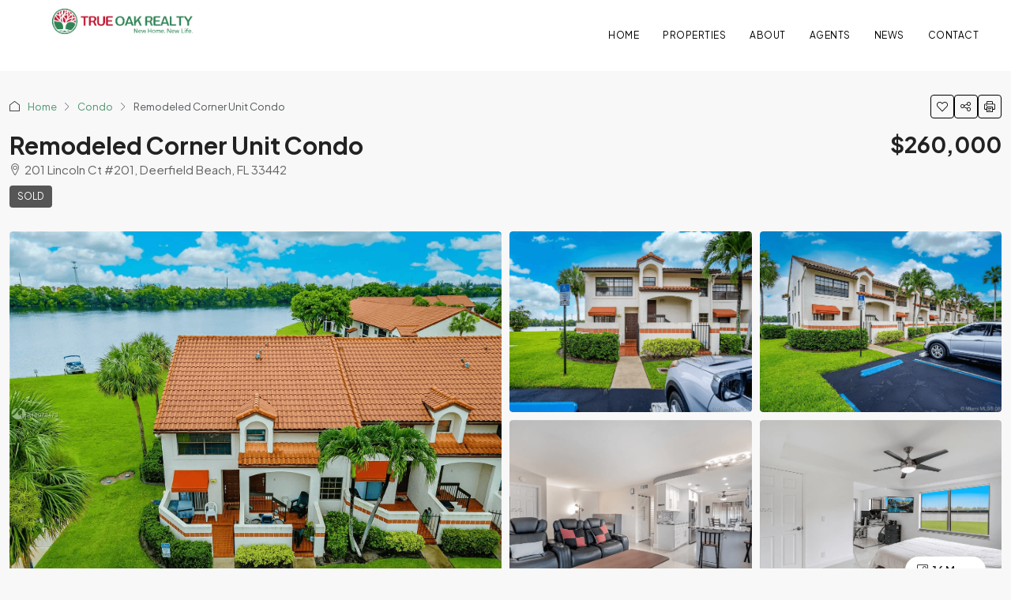

--- FILE ---
content_type: text/html; charset=UTF-8
request_url: https://trueoakrealty.com/property/remodeled-corner-unit-condo/
body_size: 34515
content:
<!doctype html>
<html lang="en-US">
<head>
	<meta charset="UTF-8" />
	<meta name="viewport" content="width=device-width, initial-scale=1.0" />
	<link rel="profile" href="https://gmpg.org/xfn/11" />
    <meta name="format-detection" content="telephone=no">
			<style>
		.houzez-library-modal-btn {margin-left: 5px;background: #35AAE1;vertical-align: top;font-size: 0 !important;}
		.houzez-library-modal-btn:before {content: '';width: 16px;height: 16px;background-image: url('https://trueoakrealty.com/wp-content/themes/houzez/img/studio-icon.png');background-position: center;background-size: contain;background-repeat: no-repeat;}
		#houzez-library-modal .houzez-elementor-template-library-template-name {text-align: right;flex: 1 0 0%;}
		.houzez-notice {padding: 10px 15px;margin: 10px 0;border-radius: 4px;font-size: 14px;}
		.houzez-notice.houzez-success {background: #d4edda;color: #155724;border: 1px solid #c3e6cb;}
		.houzez-notice.houzez-error {background: #f8d7da;color: #721c24;border: 1px solid #f5c6cb;}
		.houzez-notice.houzez-info {background: #d1ecf1;color: #0c5460;border: 1px solid #bee5eb;}
		</style>
	<meta name='robots' content='index, follow, max-image-preview:large, max-snippet:-1, max-video-preview:-1' />
<link rel="preload" as="image" href="https://trueoakrealty.com/wp-content/uploads/2021/08/75387a94545608383bdc9d672200c741-uncropped_scaled_within_1536_1152-1170x785.png" fetchpriority="high">

	<!-- This site is optimized with the Yoast SEO plugin v26.8 - https://yoast.com/product/yoast-seo-wordpress/ -->
	<title>Remodeled Corner Unit Condo | True Oak Realty - Real Estate in Coral Springs</title>
	<link rel="canonical" href="https://trueoakrealty.com/property/remodeled-corner-unit-condo/" />
	<meta property="og:locale" content="en_US" />
	<meta property="og:type" content="article" />
	<meta property="og:title" content="Remodeled Corner Unit Condo | True Oak Realty - Real Estate in Coral Springs" />
	<meta property="og:description" content="Turn-key corner unit with the best water view in the community! Fall in love with this condo that&#8217;s been remodeled from top to bottom (literally). Removed popcorns, installed LED lights w/ dimmers, swapped the floors for beautifully beige porcelain, and many more. The updated kitchen features a spice rack with white shaker cabinets and white [&hellip;]" />
	<meta property="og:url" content="https://trueoakrealty.com/property/remodeled-corner-unit-condo/" />
	<meta property="og:site_name" content="True Oak Realty - Real Estate in Coral Springs" />
	<meta property="article:publisher" content="https://facebook.com/TrueOakRealty" />
	<meta property="article:modified_time" content="2022-05-05T05:44:21+00:00" />
	<meta property="og:image" content="https://trueoakrealty.com/wp-content/uploads/2021/08/75387a94545608383bdc9d672200c741-uncropped_scaled_within_1536_1152.png" />
	<meta property="og:image:width" content="1536" />
	<meta property="og:image:height" content="1152" />
	<meta property="og:image:type" content="image/png" />
	<meta name="twitter:card" content="summary_large_image" />
	<meta name="twitter:label1" content="Est. reading time" />
	<meta name="twitter:data1" content="1 minute" />
	<script type="application/ld+json" class="yoast-schema-graph">{"@context":"https://schema.org","@graph":[{"@type":["WebPage","RealEstateListing"],"@id":"https://trueoakrealty.com/property/remodeled-corner-unit-condo/","url":"https://trueoakrealty.com/property/remodeled-corner-unit-condo/","name":"Remodeled Corner Unit Condo | True Oak Realty - Real Estate in Coral Springs","isPartOf":{"@id":"https://trueoakrealty.com/#website"},"primaryImageOfPage":{"@id":"https://trueoakrealty.com/property/remodeled-corner-unit-condo/#primaryimage"},"image":{"@id":"https://trueoakrealty.com/property/remodeled-corner-unit-condo/#primaryimage"},"thumbnailUrl":"https://trueoakrealty.com/wp-content/uploads/2021/08/75387a94545608383bdc9d672200c741-uncropped_scaled_within_1536_1152.png","datePublished":"2021-08-13T14:34:25+00:00","dateModified":"2022-05-05T05:44:21+00:00","breadcrumb":{"@id":"https://trueoakrealty.com/property/remodeled-corner-unit-condo/#breadcrumb"},"inLanguage":"en-US","potentialAction":[{"@type":"ReadAction","target":["https://trueoakrealty.com/property/remodeled-corner-unit-condo/"]}]},{"@type":"ImageObject","inLanguage":"en-US","@id":"https://trueoakrealty.com/property/remodeled-corner-unit-condo/#primaryimage","url":"https://trueoakrealty.com/wp-content/uploads/2021/08/75387a94545608383bdc9d672200c741-uncropped_scaled_within_1536_1152.png","contentUrl":"https://trueoakrealty.com/wp-content/uploads/2021/08/75387a94545608383bdc9d672200c741-uncropped_scaled_within_1536_1152.png","width":1536,"height":1152},{"@type":"BreadcrumbList","@id":"https://trueoakrealty.com/property/remodeled-corner-unit-condo/#breadcrumb","itemListElement":[{"@type":"ListItem","position":1,"name":"Home","item":"https://trueoakrealty.com/"},{"@type":"ListItem","position":2,"name":"Properties","item":"https://trueoakrealty.com/property/"},{"@type":"ListItem","position":3,"name":"Remodeled Corner Unit Condo"}]},{"@type":"WebSite","@id":"https://trueoakrealty.com/#website","url":"https://trueoakrealty.com/","name":"True Oak Realty - Real Estate in Coral Springs","description":"Real Estate with Purpose - Planting One Tree a Time","publisher":{"@id":"https://trueoakrealty.com/#organization"},"potentialAction":[{"@type":"SearchAction","target":{"@type":"EntryPoint","urlTemplate":"https://trueoakrealty.com/?s={search_term_string}"},"query-input":{"@type":"PropertyValueSpecification","valueRequired":true,"valueName":"search_term_string"}}],"inLanguage":"en-US"},{"@type":"Organization","@id":"https://trueoakrealty.com/#organization","name":"True Oak Realty","url":"https://trueoakrealty.com/","logo":{"@type":"ImageObject","inLanguage":"en-US","@id":"https://trueoakrealty.com/#/schema/logo/image/","url":"https://trueoakrealty.com/wp-content/uploads/2020/06/True-Oak-Realty-Icon-White-100x100-1.png","contentUrl":"https://trueoakrealty.com/wp-content/uploads/2020/06/True-Oak-Realty-Icon-White-100x100-1.png","width":100,"height":100,"caption":"True Oak Realty"},"image":{"@id":"https://trueoakrealty.com/#/schema/logo/image/"},"sameAs":["https://facebook.com/TrueOakRealty","https://instagram.com/TrueOakRealty","https://www.linkedin.com/company/true-oak-realty/","https://www.youtube.com/@trueoakrealty"]}]}</script>
	<!-- / Yoast SEO plugin. -->


<link rel='dns-prefetch' href='//fonts.googleapis.com' />
<link rel='preconnect' href='https://fonts.gstatic.com' crossorigin />
<link rel="alternate" type="application/rss+xml" title="True Oak Realty - Real Estate in Coral Springs &raquo; Feed" href="https://trueoakrealty.com/feed/" />
<link rel="alternate" type="application/rss+xml" title="True Oak Realty - Real Estate in Coral Springs &raquo; Comments Feed" href="https://trueoakrealty.com/comments/feed/" />
<link rel="alternate" title="oEmbed (JSON)" type="application/json+oembed" href="https://trueoakrealty.com/wp-json/oembed/1.0/embed?url=https%3A%2F%2Ftrueoakrealty.com%2Fproperty%2Fremodeled-corner-unit-condo%2F" />
<link rel="alternate" title="oEmbed (XML)" type="text/xml+oembed" href="https://trueoakrealty.com/wp-json/oembed/1.0/embed?url=https%3A%2F%2Ftrueoakrealty.com%2Fproperty%2Fremodeled-corner-unit-condo%2F&#038;format=xml" />
<style id='wp-img-auto-sizes-contain-inline-css' type='text/css'>
img:is([sizes=auto i],[sizes^="auto," i]){contain-intrinsic-size:3000px 1500px}
/*# sourceURL=wp-img-auto-sizes-contain-inline-css */
</style>
<link rel='stylesheet' id='houzez-author-box-css' href='https://trueoakrealty.com/wp-content/plugins/houzez-theme-functionality/elementor/assets/css/author-box.css?ver=1.0.0' type='text/css' media='all' />
<style id='wp-emoji-styles-inline-css' type='text/css'>

	img.wp-smiley, img.emoji {
		display: inline !important;
		border: none !important;
		box-shadow: none !important;
		height: 1em !important;
		width: 1em !important;
		margin: 0 0.07em !important;
		vertical-align: -0.1em !important;
		background: none !important;
		padding: 0 !important;
	}
/*# sourceURL=wp-emoji-styles-inline-css */
</style>
<link rel='stylesheet' id='wp-block-library-css' href='https://trueoakrealty.com/wp-includes/css/dist/block-library/style.min.css?ver=6.9' type='text/css' media='all' />
<style id='classic-theme-styles-inline-css' type='text/css'>
/*! This file is auto-generated */
.wp-block-button__link{color:#fff;background-color:#32373c;border-radius:9999px;box-shadow:none;text-decoration:none;padding:calc(.667em + 2px) calc(1.333em + 2px);font-size:1.125em}.wp-block-file__button{background:#32373c;color:#fff;text-decoration:none}
/*# sourceURL=/wp-includes/css/classic-themes.min.css */
</style>
<style id='global-styles-inline-css' type='text/css'>
:root{--wp--preset--aspect-ratio--square: 1;--wp--preset--aspect-ratio--4-3: 4/3;--wp--preset--aspect-ratio--3-4: 3/4;--wp--preset--aspect-ratio--3-2: 3/2;--wp--preset--aspect-ratio--2-3: 2/3;--wp--preset--aspect-ratio--16-9: 16/9;--wp--preset--aspect-ratio--9-16: 9/16;--wp--preset--color--black: #000000;--wp--preset--color--cyan-bluish-gray: #abb8c3;--wp--preset--color--white: #ffffff;--wp--preset--color--pale-pink: #f78da7;--wp--preset--color--vivid-red: #cf2e2e;--wp--preset--color--luminous-vivid-orange: #ff6900;--wp--preset--color--luminous-vivid-amber: #fcb900;--wp--preset--color--light-green-cyan: #7bdcb5;--wp--preset--color--vivid-green-cyan: #00d084;--wp--preset--color--pale-cyan-blue: #8ed1fc;--wp--preset--color--vivid-cyan-blue: #0693e3;--wp--preset--color--vivid-purple: #9b51e0;--wp--preset--gradient--vivid-cyan-blue-to-vivid-purple: linear-gradient(135deg,rgb(6,147,227) 0%,rgb(155,81,224) 100%);--wp--preset--gradient--light-green-cyan-to-vivid-green-cyan: linear-gradient(135deg,rgb(122,220,180) 0%,rgb(0,208,130) 100%);--wp--preset--gradient--luminous-vivid-amber-to-luminous-vivid-orange: linear-gradient(135deg,rgb(252,185,0) 0%,rgb(255,105,0) 100%);--wp--preset--gradient--luminous-vivid-orange-to-vivid-red: linear-gradient(135deg,rgb(255,105,0) 0%,rgb(207,46,46) 100%);--wp--preset--gradient--very-light-gray-to-cyan-bluish-gray: linear-gradient(135deg,rgb(238,238,238) 0%,rgb(169,184,195) 100%);--wp--preset--gradient--cool-to-warm-spectrum: linear-gradient(135deg,rgb(74,234,220) 0%,rgb(151,120,209) 20%,rgb(207,42,186) 40%,rgb(238,44,130) 60%,rgb(251,105,98) 80%,rgb(254,248,76) 100%);--wp--preset--gradient--blush-light-purple: linear-gradient(135deg,rgb(255,206,236) 0%,rgb(152,150,240) 100%);--wp--preset--gradient--blush-bordeaux: linear-gradient(135deg,rgb(254,205,165) 0%,rgb(254,45,45) 50%,rgb(107,0,62) 100%);--wp--preset--gradient--luminous-dusk: linear-gradient(135deg,rgb(255,203,112) 0%,rgb(199,81,192) 50%,rgb(65,88,208) 100%);--wp--preset--gradient--pale-ocean: linear-gradient(135deg,rgb(255,245,203) 0%,rgb(182,227,212) 50%,rgb(51,167,181) 100%);--wp--preset--gradient--electric-grass: linear-gradient(135deg,rgb(202,248,128) 0%,rgb(113,206,126) 100%);--wp--preset--gradient--midnight: linear-gradient(135deg,rgb(2,3,129) 0%,rgb(40,116,252) 100%);--wp--preset--font-size--small: 13px;--wp--preset--font-size--medium: 20px;--wp--preset--font-size--large: 36px;--wp--preset--font-size--x-large: 42px;--wp--preset--spacing--20: 0.44rem;--wp--preset--spacing--30: 0.67rem;--wp--preset--spacing--40: 1rem;--wp--preset--spacing--50: 1.5rem;--wp--preset--spacing--60: 2.25rem;--wp--preset--spacing--70: 3.38rem;--wp--preset--spacing--80: 5.06rem;--wp--preset--shadow--natural: 6px 6px 9px rgba(0, 0, 0, 0.2);--wp--preset--shadow--deep: 12px 12px 50px rgba(0, 0, 0, 0.4);--wp--preset--shadow--sharp: 6px 6px 0px rgba(0, 0, 0, 0.2);--wp--preset--shadow--outlined: 6px 6px 0px -3px rgb(255, 255, 255), 6px 6px rgb(0, 0, 0);--wp--preset--shadow--crisp: 6px 6px 0px rgb(0, 0, 0);}:where(.is-layout-flex){gap: 0.5em;}:where(.is-layout-grid){gap: 0.5em;}body .is-layout-flex{display: flex;}.is-layout-flex{flex-wrap: wrap;align-items: center;}.is-layout-flex > :is(*, div){margin: 0;}body .is-layout-grid{display: grid;}.is-layout-grid > :is(*, div){margin: 0;}:where(.wp-block-columns.is-layout-flex){gap: 2em;}:where(.wp-block-columns.is-layout-grid){gap: 2em;}:where(.wp-block-post-template.is-layout-flex){gap: 1.25em;}:where(.wp-block-post-template.is-layout-grid){gap: 1.25em;}.has-black-color{color: var(--wp--preset--color--black) !important;}.has-cyan-bluish-gray-color{color: var(--wp--preset--color--cyan-bluish-gray) !important;}.has-white-color{color: var(--wp--preset--color--white) !important;}.has-pale-pink-color{color: var(--wp--preset--color--pale-pink) !important;}.has-vivid-red-color{color: var(--wp--preset--color--vivid-red) !important;}.has-luminous-vivid-orange-color{color: var(--wp--preset--color--luminous-vivid-orange) !important;}.has-luminous-vivid-amber-color{color: var(--wp--preset--color--luminous-vivid-amber) !important;}.has-light-green-cyan-color{color: var(--wp--preset--color--light-green-cyan) !important;}.has-vivid-green-cyan-color{color: var(--wp--preset--color--vivid-green-cyan) !important;}.has-pale-cyan-blue-color{color: var(--wp--preset--color--pale-cyan-blue) !important;}.has-vivid-cyan-blue-color{color: var(--wp--preset--color--vivid-cyan-blue) !important;}.has-vivid-purple-color{color: var(--wp--preset--color--vivid-purple) !important;}.has-black-background-color{background-color: var(--wp--preset--color--black) !important;}.has-cyan-bluish-gray-background-color{background-color: var(--wp--preset--color--cyan-bluish-gray) !important;}.has-white-background-color{background-color: var(--wp--preset--color--white) !important;}.has-pale-pink-background-color{background-color: var(--wp--preset--color--pale-pink) !important;}.has-vivid-red-background-color{background-color: var(--wp--preset--color--vivid-red) !important;}.has-luminous-vivid-orange-background-color{background-color: var(--wp--preset--color--luminous-vivid-orange) !important;}.has-luminous-vivid-amber-background-color{background-color: var(--wp--preset--color--luminous-vivid-amber) !important;}.has-light-green-cyan-background-color{background-color: var(--wp--preset--color--light-green-cyan) !important;}.has-vivid-green-cyan-background-color{background-color: var(--wp--preset--color--vivid-green-cyan) !important;}.has-pale-cyan-blue-background-color{background-color: var(--wp--preset--color--pale-cyan-blue) !important;}.has-vivid-cyan-blue-background-color{background-color: var(--wp--preset--color--vivid-cyan-blue) !important;}.has-vivid-purple-background-color{background-color: var(--wp--preset--color--vivid-purple) !important;}.has-black-border-color{border-color: var(--wp--preset--color--black) !important;}.has-cyan-bluish-gray-border-color{border-color: var(--wp--preset--color--cyan-bluish-gray) !important;}.has-white-border-color{border-color: var(--wp--preset--color--white) !important;}.has-pale-pink-border-color{border-color: var(--wp--preset--color--pale-pink) !important;}.has-vivid-red-border-color{border-color: var(--wp--preset--color--vivid-red) !important;}.has-luminous-vivid-orange-border-color{border-color: var(--wp--preset--color--luminous-vivid-orange) !important;}.has-luminous-vivid-amber-border-color{border-color: var(--wp--preset--color--luminous-vivid-amber) !important;}.has-light-green-cyan-border-color{border-color: var(--wp--preset--color--light-green-cyan) !important;}.has-vivid-green-cyan-border-color{border-color: var(--wp--preset--color--vivid-green-cyan) !important;}.has-pale-cyan-blue-border-color{border-color: var(--wp--preset--color--pale-cyan-blue) !important;}.has-vivid-cyan-blue-border-color{border-color: var(--wp--preset--color--vivid-cyan-blue) !important;}.has-vivid-purple-border-color{border-color: var(--wp--preset--color--vivid-purple) !important;}.has-vivid-cyan-blue-to-vivid-purple-gradient-background{background: var(--wp--preset--gradient--vivid-cyan-blue-to-vivid-purple) !important;}.has-light-green-cyan-to-vivid-green-cyan-gradient-background{background: var(--wp--preset--gradient--light-green-cyan-to-vivid-green-cyan) !important;}.has-luminous-vivid-amber-to-luminous-vivid-orange-gradient-background{background: var(--wp--preset--gradient--luminous-vivid-amber-to-luminous-vivid-orange) !important;}.has-luminous-vivid-orange-to-vivid-red-gradient-background{background: var(--wp--preset--gradient--luminous-vivid-orange-to-vivid-red) !important;}.has-very-light-gray-to-cyan-bluish-gray-gradient-background{background: var(--wp--preset--gradient--very-light-gray-to-cyan-bluish-gray) !important;}.has-cool-to-warm-spectrum-gradient-background{background: var(--wp--preset--gradient--cool-to-warm-spectrum) !important;}.has-blush-light-purple-gradient-background{background: var(--wp--preset--gradient--blush-light-purple) !important;}.has-blush-bordeaux-gradient-background{background: var(--wp--preset--gradient--blush-bordeaux) !important;}.has-luminous-dusk-gradient-background{background: var(--wp--preset--gradient--luminous-dusk) !important;}.has-pale-ocean-gradient-background{background: var(--wp--preset--gradient--pale-ocean) !important;}.has-electric-grass-gradient-background{background: var(--wp--preset--gradient--electric-grass) !important;}.has-midnight-gradient-background{background: var(--wp--preset--gradient--midnight) !important;}.has-small-font-size{font-size: var(--wp--preset--font-size--small) !important;}.has-medium-font-size{font-size: var(--wp--preset--font-size--medium) !important;}.has-large-font-size{font-size: var(--wp--preset--font-size--large) !important;}.has-x-large-font-size{font-size: var(--wp--preset--font-size--x-large) !important;}
:where(.wp-block-post-template.is-layout-flex){gap: 1.25em;}:where(.wp-block-post-template.is-layout-grid){gap: 1.25em;}
:where(.wp-block-term-template.is-layout-flex){gap: 1.25em;}:where(.wp-block-term-template.is-layout-grid){gap: 1.25em;}
:where(.wp-block-columns.is-layout-flex){gap: 2em;}:where(.wp-block-columns.is-layout-grid){gap: 2em;}
:root :where(.wp-block-pullquote){font-size: 1.5em;line-height: 1.6;}
/*# sourceURL=global-styles-inline-css */
</style>
<link rel='stylesheet' id='elementor-icons-css' href='https://trueoakrealty.com/wp-content/plugins/elementor/assets/lib/eicons/css/elementor-icons.min.css?ver=5.46.0' type='text/css' media='all' />
<link rel='stylesheet' id='elementor-frontend-css' href='https://trueoakrealty.com/wp-content/plugins/elementor/assets/css/frontend.min.css?ver=3.34.2' type='text/css' media='all' />
<link rel='stylesheet' id='elementor-post-623-css' href='https://trueoakrealty.com/wp-content/uploads/elementor/css/post-623.css?ver=1769108058' type='text/css' media='all' />
<link rel='stylesheet' id='font-awesome-5-all-css' href='https://trueoakrealty.com/wp-content/plugins/elementor/assets/lib/font-awesome/css/all.min.css?ver=3.34.2' type='text/css' media='all' />
<link rel='stylesheet' id='font-awesome-4-shim-css' href='https://trueoakrealty.com/wp-content/plugins/elementor/assets/lib/font-awesome/css/v4-shims.min.css?ver=3.34.2' type='text/css' media='all' />
<link rel='stylesheet' id='elementor-post-13-css' href='https://trueoakrealty.com/wp-content/uploads/elementor/css/post-13.css?ver=1769187388' type='text/css' media='all' />
<link rel='stylesheet' id='elementor-post-2283-css' href='https://trueoakrealty.com/wp-content/uploads/elementor/css/post-2283.css?ver=1769110052' type='text/css' media='all' />
<link rel='stylesheet' id='houzez-studio-css' href='https://trueoakrealty.com/wp-content/plugins/houzez-studio/public/css/houzez-studio-public.css?ver=1.3.2' type='text/css' media='all' />
<link rel='stylesheet' id='bootstrap-css' href='https://trueoakrealty.com/wp-content/themes/houzez/css/bootstrap.min.css?ver=5.3.3' type='text/css' media='all' />
<link rel='stylesheet' id='bootstrap-select-css' href='https://trueoakrealty.com/wp-content/themes/houzez/css/bootstrap-select.min.css?ver=1.14.0' type='text/css' media='all' />
<link rel='stylesheet' id='houzez-icons-css' href='https://trueoakrealty.com/wp-content/themes/houzez/css/icons.css?ver=4.2.7' type='text/css' media='all' />
<link rel='stylesheet' id='slick-css' href='https://trueoakrealty.com/wp-content/themes/houzez/css/slick.min.css?ver=1.8.1' type='text/css' media='all' />
<link rel='stylesheet' id='slick-theme-css' href='https://trueoakrealty.com/wp-content/themes/houzez/css/slick-theme.min.css?ver=1.8.1' type='text/css' media='all' />
<link rel='stylesheet' id='lightslider-css' href='https://trueoakrealty.com/wp-content/themes/houzez/css/lightslider.css?ver=1.1.3' type='text/css' media='all' />
<link rel='stylesheet' id='fancybox-css' href='https://trueoakrealty.com/wp-content/themes/houzez/js/vendors/fancybox/fancybox.css?ver=5.0.36' type='text/css' media='all' />
<link rel='stylesheet' id='bootstrap-datepicker-css' href='https://trueoakrealty.com/wp-content/themes/houzez/css/bootstrap-datepicker.min.css?ver=1.9.0' type='text/css' media='all' />
<link rel='stylesheet' id='houzez-main-css' href='https://trueoakrealty.com/wp-content/themes/houzez/css/main.css?ver=4.2.7' type='text/css' media='all' />
<link rel='stylesheet' id='houzez-styling-options-css' href='https://trueoakrealty.com/wp-content/themes/houzez/css/styling-options.css?ver=4.2.7' type='text/css' media='all' />
<link rel='stylesheet' id='houzez-style-css' href='https://trueoakrealty.com/wp-content/themes/houzez/style.css?ver=4.2.7' type='text/css' media='all' />
<style id='houzez-style-inline-css' type='text/css'>

        @media (min-width: 1200px) {
          .container {
              max-width: 1480px;
          }
        }
        body {
            font-family: Plus Jakarta Sans;
            font-size: 14px;
            font-weight: 400;
            line-height: 25px;
            text-transform: none;
        }
        .main-nav,
        .dropdown-menu,
        .login-register,
        .btn.btn-create-listing,
        .logged-in-nav,
        .btn-phone-number {
          font-family: Plus Jakarta Sans;
          font-size: 14px;
          font-weight: 500;
          text-transform: none;
        }

        .btn,
        .ele-btn,
        .houzez-search-button,
        .houzez-submit-button,
        .form-control,
        .bootstrap-select .text,
        .sort-by-title,
        .woocommerce ul.products li.product .button,
        .form-control,
        .bootstrap-select .text,
        .sort-by-title {
          font-family: Plus Jakarta Sans;
        }
        
        h1, h2, h3, h4, h5, h6, .item-title, .page-title-mobile {
          font-family: Plus Jakarta Sans;
          font-weight: 700;
          text-transform: inherit;
        }

        .post-content-wrap h1, .post-content-wrap h2, .post-content-wrap h3, .post-content-wrap h4, .post-content-wrap h5, .post-content-wrap h6 {
          font-weight: 700;
          text-transform: inherit;
          text-align: inherit; 
        }

        .top-bar-wrap {
            font-family: Plus Jakarta Sans;
            font-size: 15px;
            font-weight: 400;
            text-transform: none;   
        }
        .footer-wrap {
            font-family: Plus Jakarta Sans;
            font-size: 14px;
            font-weight: 400;
            text-transform: none;
        }
        
        .header-v1 .header-inner-wrap {
            height: 70px; 
        }
        .header-v1 .header-inner-wrap .nav-link {
          line-height: 70px;
        }
        .header-v2 .header-top .navbar {
          height: 110px; 
        }

        .header-v2 .header-bottom .header-inner-wrap {
            height: 54px;
        }

        .header-v2 .header-bottom .header-inner-wrap .nav-link {
            line-height: 54px;
        }

        .header-v3 .header-top .header-inner-wrap,
        .header-v3 .header-top .header-contact-wrap {
          height: 80px;
          line-height: 80px; 
        }
        .header-v3 .header-bottom .header-inner-wrap {
            height: 54px;
        }
        .header-v3 .header-bottom .header-inner-wrap .nav-link {
            line-height: 54px;
        }

        .header-v4 .header-inner-wrap {
            height: 90px;
        }
        .header-v4 .header-inner-wrap .nav-link {
            line-height: 90px;
        }

        .header-v5 .header-top .header-inner-wrap {
            height: 110px;
        }

        .header-v5 .header-bottom .header-inner-wrap {
            height: 54px;
            line-height: 54px;
        }

        .header-v6 .header-inner-wrap,
        .header-v6 .navbar-logged-in-wrap {
            height: 60px;
            line-height: 60px;
        }

        @media (min-width: 1200px) {
            .header-v5 .header-top .container {
                max-width: 1170px;
            }
        }
    
      body,
      .main-wrap,
      .fw-property-documents-wrap h3 span, 
      .fw-property-details-wrap h3 span {
        background-color: #f8f8f8; 
      }
      .houzez-main-wrap-v2, .main-wrap.agent-detail-page-v2 {
        background-color: #ffffff;
      }

       body,
      .form-control,
      .bootstrap-select .text,
      .item-title a,
      .listing-tabs .nav-tabs .nav-link,
      .item-wrap-v2 .item-amenities li span,
      .item-wrap-v2 .item-amenities li:before,
      .item-parallax-wrap .item-price-wrap,
      .list-view .item-body .item-price-wrap,
      .property-slider-item .item-price-wrap,
      .page-title-wrap .item-price-wrap,
      .agent-information .agent-phone span a,
      .property-overview-wrap ul li strong,
      .mobile-property-title .item-price-wrap .item-price,
      .fw-property-features-left li a,
      .lightbox-content-wrap .item-price-wrap,
      .blog-post-item-v1 .blog-post-title h3 a,
      .blog-post-content-widget h4 a,
      .property-item-widget .right-property-item-widget-wrap .item-price-wrap,
      .login-register-form .modal-header .login-register-tabs .nav-link.active,
      .agent-list-wrap .agent-list-content h2 a,
      .agent-list-wrap .agent-list-contact li a,
      .developer-list-wrap .developer-list-content h2 a,
      .developer-list-wrap .developer-list-contact li a,
      .agent-contacts-wrap li a,
      .menu-edit-property li a,
      .statistic-referrals-list li a,
      .chart-nav .nav-pills .nav-link,
      .dashboard-table-properties td .property-payment-status,
      .dashboard-mobile-edit-menu-wrap .bootstrap-select > .dropdown-toggle.bs-placeholder,
      .payment-method-block .radio-tab .control-text,
      .post-title-wrap h2 a,
      .lead-nav-tab.nav-pills .nav-link,
      .deals-nav-tab.nav-pills .nav-link,
      .btn-light-grey-outlined:hover,
      button:not(.bs-placeholder) .filter-option-inner-inner,
      .fw-property-floor-plans-wrap .floor-plans-tabs a,
      .products > .product > .item-body > a,
      .woocommerce ul.products li.product .price,
      .woocommerce div.product p.price, 
      .woocommerce div.product span.price,
      .woocommerce #reviews #comments ol.commentlist li .meta,
      .woocommerce-MyAccount-navigation ul li a,
      .activitiy-item-close-button a,
      .property-section-wrap li a,
      .propertie-list ul li a {
       color: #222222; 
     }


    
      a,
      a:hover,
      a:active,
      a:focus,
      .primary-text,
      .btn-clear,
      .btn-apply,
      .btn-primary-outlined,
      .btn-primary-outlined:before,
      .item-title a:hover,
      .sort-by .bootstrap-select .bs-placeholder,
      .sort-by .bootstrap-select > .btn,
      .sort-by .bootstrap-select > .btn:active,
      .page-link,
      .page-link:hover,
      .accordion-title:before,
      .blog-post-content-widget h4 a:hover,
      .agent-list-wrap .agent-list-content h2 a:hover,
      .agent-list-wrap .agent-list-contact li a:hover,
      .agent-contacts-wrap li a:hover,
      .agent-nav-wrap .nav-pills .nav-link,
      .dashboard-side-menu-wrap .side-menu-dropdown a.active,
      .menu-edit-property li a.active,
      .menu-edit-property li a:hover,
      .dashboard-statistic-block h3 .fa,
      .statistic-referrals-list li a:hover,
      .chart-nav .nav-pills .nav-link.active,
      .board-message-icon-wrap.active,
      .post-title-wrap h2 a:hover,
      .listing-switch-view .switch-btn.active,
      .item-wrap-v6 .item-price-wrap,
      .listing-v6 .list-view .item-body .item-price-wrap,
      .woocommerce nav.woocommerce-pagination ul li a, 
      .woocommerce nav.woocommerce-pagination ul li span,
      .woocommerce-MyAccount-navigation ul li a:hover,
      .property-schedule-tour-form-wrap .control input:checked ~ .control__indicator,
      .property-schedule-tour-form-wrap .control:hover,
      .property-walkscore-wrap-v2 .score-details .houzez-icon,
      .login-register .btn-icon-login-register + .dropdown-menu a,
      .activitiy-item-close-button a:hover,
      .property-section-wrap li a:hover,
      .agent-detail-page-v2 .agent-nav-wrap .nav-link.active,
      .property-lightbox-v2-sections-navigation .slick-prev, 
      .property-lightbox-v2-sections-navigation .slick-next,
      .property-lightbox-v2-sections-navigation .slick-slide.current-section,
      .property-lightbox-v2-sections-navigation .nav-link.active,
      .property-lightbox-v3-sections-navigation .slick-prev,
      .property-lightbox-v3-sections-navigation .slick-next,
      .property-lightbox-v3-sections-navigation .slick-slide.current-section,
      .property-lightbox-v3-sections-navigation .nav-link.active,
      .agent-detail-page-v2 .listing-tabs .nav-link.active,
      .taxonomy-item-list a:before,
      .stats-box .icon-box i,
      .propertie-list ul li a.active,
      .propertie-list ul li a:hover,
      .nav-link,
      .agent-list-position a,
      .top-banner-wrap .nav-pills .nav-link:hover {
        color: #519771; 
      }

      .houzez-search-form-js .nav-pills .nav-link:hover, .top-banner-wrap .nav-pills .nav-link:hover {
          color: #fff;
      }
      
      .control input:checked ~ .control__indicator,
      .btn-primary-outlined:hover,
      .page-item.active .page-link,
      .slick-prev:hover,
      .slick-prev:focus,
      .slick-next:hover,
      .slick-next:focus,
      .mobile-property-tools .nav-pills .nav-link.active,
      .login-register-form .modal-header,
      .agent-nav-wrap .nav-pills .nav-link.active,
      .board-message-icon-wrap .notification-circle,
      .primary-label,
      .fc-event,
      .fc-event-dot,
      .compare-table .table-hover > tbody > tr:hover,
      .post-tag,
      .datepicker table tr td.active.active,
      .datepicker table tr td.active.disabled,
      .datepicker table tr td.active.disabled.active,
      .datepicker table tr td.active.disabled.disabled,
      .datepicker table tr td.active.disabled:active,
      .datepicker table tr td.active.disabled:hover,
      .datepicker table tr td.active.disabled:hover.active,
      .datepicker table tr td.active.disabled:hover.disabled,
      .datepicker table tr td.active.disabled:hover:active,
      .datepicker table tr td.active.disabled:hover:hover,
      .datepicker table tr td.active.disabled:hover[disabled],
      .datepicker table tr td.active.disabled[disabled],
      .datepicker table tr td.active:active,
      .datepicker table tr td.active:hover,
      .datepicker table tr td.active:hover.active,
      .datepicker table tr td.active:hover.disabled,
      .datepicker table tr td.active:hover:active,
      .datepicker table tr td.active:hover:hover,
      .datepicker table tr td.active:hover[disabled],
      .datepicker table tr td.active[disabled],
      .ui-slider-horizontal .ui-slider-range,
      .slick-arrow,
      .btn-load-more .spinner .bounce1,
      .btn-load-more .spinner .bounce2,
      .btn-load-more .spinner .bounce3 {
        background-color: #519771; 
      }

      .control input:checked ~ .control__indicator,
      .btn-primary-outlined,
      .btn-primary-outlined:hover,
      .page-item.active .page-link,
      .mobile-property-tools .nav-pills .nav-link.active,
      .agent-nav-wrap .nav-pills .nav-link,
      .agent-nav-wrap .nav-pills .nav-link.active,
      .chart-nav .nav-pills .nav-link.active,
      .dashaboard-snake-nav .step-block.active,
      .fc-event,
      .fc-event-dot,
      .save-search-form-wrap,
      .property-schedule-tour-form-wrap .control input:checked ~ .control__indicator,
      .property-tabs-module.property-nav-tabs-v5 .nav-link.active,
      .price-table-button
          .control--radio
          input:checked
          + .control__indicator
          + .control__label
          + .control__background,
      .agent-detail-page-v2 .agent-nav-wrap .nav-link.active {
        border-color: #519771; 
      }

      .stats-box .icon-box {
        border: 1px solid #519771;
      }

      .slick-arrow:hover {
        background-color: rgba(81,151,113,1); 
      }

      .property-banner .nav-pills .nav-link.active {
        background-color: rgba(81,151,113,1) !important; 
      }

      .property-navigation-wrap a.active {
        color: #519771;
        -webkit-box-shadow: inset 0 -3px #519771;
        box-shadow: inset 0 -3px #519771; 
      }

      .property-nav-tabs-v1 .nav-item .nav-link.active,
      .property-nav-tabs-v1 .nav-item .nav-link.show,
      .property-nav-tabs-v2 .nav-item .nav-link.active,
      .property-nav-tabs-v2 .nav-item .nav-link.show {
          -webkit-box-shadow: 0 3px 0 inset #519771;
          box-shadow: 0 3px 0 inset #519771;
          border-bottom: 2px solid #f8f8f8;
      }

      .property-tabs-module.property-nav-tabs-v3 .nav-link.active::before,
      .property-tabs-module.property-nav-tabs-v4 .nav-link.active::before {
          border-top-color: #519771;
      }
      
      .property-tabs-module.property-nav-tabs-v3 .nav-link.active::after,
      .property-tabs-module.property-nav-tabs-v4 .nav-link.active::after {
          border-bottom-color: #f8f8f8;
          border-top-color: #f8f8f8;
      }

      .property-tabs-module.property-nav-tabs-v3 .nav-link.active,
      .property-tabs-module.property-nav-tabs-v4 .nav-link.active {
          border-bottom: 1px solid #519771;
      }

      @media (max-width: 767.98px) {
          .product-tabs-wrap-v1 .nav-link.active {
              background-color: #519771 !important;
              border-color: #519771;
          }
      }

      .property-lightbox-nav .nav-item.nav-item-active {
          -webkit-box-shadow: inset 0 -3px #519771;
          box-shadow: inset 0 -3px #519771;
      }

      .property-lightbox-nav .nav-item.nav-item-active a {
          color: #519771;
      }

      .deals-table-wrap {
          scrollbar-color: #519771 #f1f1f1;
      }

      .deals-table-wrap::-webkit-scrollbar-thumb {
          background: #519771;
      }

      .deals-table-wrap::-webkit-scrollbar-thumb:hover {
          background: #519771;
      }

      .deals-table-wrap::-webkit-scrollbar-track {
          background: #519771;
      }

      .btn-primary,
      .fc-button-primary,
      .woocommerce nav.woocommerce-pagination ul li a:focus, 
      .woocommerce nav.woocommerce-pagination ul li a:hover, 
      .woocommerce nav.woocommerce-pagination ul li span.current {
        color: #fff;
        background-color: #519771;
        border-color: #519771; 
      }
      .btn-primary:focus, .btn-primary:focus:active,
      .fc-button-primary:focus,
      .fc-button-primary:focus:active {
        color: #fff;
        background-color: #519771;
        border-color: #519771; 
      }
      .btn-primary:hover,
      .fc-button-primary:hover {
        color: #fff;
        background-color: #519771;
        border-color: #519771; 
      }
      .btn-primary:active, 
      .btn-primary:not(:disabled):not(:disabled):active,
      .fc-button-primary:active,
      .fc-button-primary:not(:disabled):not(:disabled):active {
        color: #fff;
        background-color: #519771;
        border-color: #519771; 
      }

      .btn-secondary,
      .woocommerce span.onsale,
      .woocommerce ul.products li.product .button,
      .woocommerce #respond input#submit.alt, 
      .woocommerce a.button.alt, 
      .woocommerce button.button.alt, 
      .woocommerce input.button.alt,
      .woocommerce #review_form #respond .form-submit input,
      .woocommerce #respond input#submit, 
      .woocommerce a.button, 
      .woocommerce button.button, 
      .woocommerce input.button {
        color: #fff;
        background-color: #000000;
        border-color: #000000; 
      }
      .btn-secondary:focus,
      .btn-secondary:focus:active {
        color: #fff;
        background-color: #000000;
        border-color: #000000; 
      }
      .woocommerce ul.products li.product .button:focus,
      .woocommerce ul.products li.product .button:active,
      .woocommerce #respond input#submit.alt:focus, 
      .woocommerce a.button.alt:focus, 
      .woocommerce button.button.alt:focus, 
      .woocommerce input.button.alt:focus,
      .woocommerce #respond input#submit.alt:active, 
      .woocommerce a.button.alt:active, 
      .woocommerce button.button.alt:active, 
      .woocommerce input.button.alt:active,
      .woocommerce #review_form #respond .form-submit input:focus,
      .woocommerce #review_form #respond .form-submit input:active,
      .woocommerce #respond input#submit:active, 
      .woocommerce a.button:active, 
      .woocommerce button.button:active, 
      .woocommerce input.button:active,
      .woocommerce #respond input#submit:focus, 
      .woocommerce a.button:focus, 
      .woocommerce button.button:focus, 
      .woocommerce input.button:focus {
        color: #fff;
        background-color: #000000;
        border-color: #000000; 
      }
      .btn-secondary:hover,
      .woocommerce ul.products li.product .button:hover,
      .woocommerce #respond input#submit.alt:hover, 
      .woocommerce a.button.alt:hover, 
      .woocommerce button.button.alt:hover, 
      .woocommerce input.button.alt:hover,
      .woocommerce #review_form #respond .form-submit input:hover,
      .woocommerce #respond input#submit:hover, 
      .woocommerce a.button:hover, 
      .woocommerce button.button:hover, 
      .woocommerce input.button:hover {
        color: #fff;
        background-color: #519771;
        border-color: #519771; 
      }
      .btn-secondary:active, 
      .btn-secondary:not(:disabled):not(:disabled):active {
        color: #fff;
        background-color: #519771;
        border-color: #519771; 
      }

      .btn-primary-outlined {
        color: #519771;
        background-color: transparent;
        border-color: #519771; 
      }
      .btn-primary-outlined:focus, .btn-primary-outlined:focus:active {
        color: #519771;
        background-color: transparent;
        border-color: #519771; 
      }
      .btn-primary-outlined:hover {
        color: #fff;
        background-color: #519771;
        border-color: #519771; 
      }
      .btn-primary-outlined:active, .btn-primary-outlined:not(:disabled):not(:disabled):active {
        color: #519771;
        background-color: rgba(26, 26, 26, 0);
        border-color: #519771; 
      }

      .btn-secondary-outlined {
        color: #000000;
        background-color: transparent;
        border-color: #000000; 
      }
      .btn-secondary-outlined:focus, .btn-secondary-outlined:focus:active {
        color: #000000;
        background-color: transparent;
        border-color: #000000; 
      }
      .btn-secondary-outlined:hover {
        color: #fff;
        background-color: #519771;
        border-color: #519771; 
      }
      .btn-secondary-outlined:active, .btn-secondary-outlined:not(:disabled):not(:disabled):active {
        color: #000000;
        background-color: rgba(26, 26, 26, 0);
        border-color: #519771; 
      }

      .btn-call {
        color: #000000;
        background-color: transparent;
        border-color: #000000; 
      }
      .btn-call:focus, .btn-call:focus:active {
        color: #000000;
        background-color: transparent;
        border-color: #000000; 
      }
      .btn-call:hover {
        color: #000000;
        background-color: rgba(26, 26, 26, 0);
        border-color: #519771; 
      }
      .btn-call:active, .btn-call:not(:disabled):not(:disabled):active {
        color: #000000;
        background-color: rgba(26, 26, 26, 0);
        border-color: #519771; 
      }
      .icon-delete .btn-loader:after{
          border-color: #519771 transparent #519771 transparent
      }
    
      .header-v1 {
        background-color: #004274;
        border-bottom: 1px solid #004274; 
      }

      .header-v1 a.nav-link,
      .header-v1 .btn-phone-number a {
        color: #FFFFFF; 
      }

      .header-v1 a.nav-link:hover,
      .header-v1 a.nav-link:active {
        color: #519771;
        background-color: rgba(0, 174, 255, 0.1); 
      }
      .header-desktop .main-nav .nav-link {
          letter-spacing: 0.0px;
      }
      .header-v1 .btn-phone-number a:hover,
      .header-v1 .btn-phone-number a:active {
        color: #519771;
      }
    
      .header-v2 .header-top,
      .header-v5 .header-top,
      .header-v2 .header-contact-wrap {
        background-color: #ffffff; 
      }

      .header-v2 .header-bottom, 
      .header-v5 .header-bottom {
        background-color: #004274;
      }

      .header-v2 .header-contact-wrap .header-contact-right, .header-v2 .header-contact-wrap .header-contact-right a, .header-contact-right a:hover, header-contact-right a:active {
        color: #004274; 
      }

      .header-v2 .header-contact-left {
        color: #004274; 
      }

      .header-v2 .header-bottom,
      .header-v2 .navbar-nav > li,
      .header-v2 .navbar-nav > li:first-of-type,
      .header-v5 .header-bottom,
      .header-v5 .navbar-nav > li,
      .header-v5 .navbar-nav > li:first-of-type {
        border-color: rgba(0, 174, 255, 0.2);
      }

      .header-v2 a.nav-link,
      .header-v5 a.nav-link {
        color: #ffffff; 
      }

      .header-v2 a.nav-link:hover,
      .header-v2 a.nav-link:active,
      .header-v5 a.nav-link:hover,
      .header-v5 a.nav-link:active {
        color: #00aeff;
        background-color: rgba(0, 174, 255, 0.1); 
      }

      .header-v2 .header-contact-right a:hover, 
      .header-v2 .header-contact-right a:active,
      .header-v3 .header-contact-right a:hover, 
      .header-v3 .header-contact-right a:active {
        background-color: transparent;
      }

      .header-v2 .header-social-icons a,
      .header-v5 .header-social-icons a {
        color: #004274; 
      }
    
      .header-v3 .header-top {
        background-color: #004274; 
      }

      .header-v3 .header-bottom {
        background-color: #004274; 
      }

      .header-v3 .header-contact,
      .header-v3-mobile {
        background-color: #00aeff;
        color: #ffffff; 
      }

      .header-v3 .header-bottom,
      .header-v3 .login-register,
      .header-v3 .navbar-nav > li,
      .header-v3 .navbar-nav > li:first-of-type {
        border-color: rgba(0, 174, 239, 0.2); 
      }

      .header-v3 a.nav-link, 
      .header-v3 .header-contact-right a:hover, .header-v3 .header-contact-right a:active {
        color: #FFFFFF; 
      }

      .header-v3 a.nav-link:hover,
      .header-v3 a.nav-link:active {
        color: #00aeff;
        background-color: rgba(0, 174, 255, 0.1); 
      }

      .header-v3 .header-social-icons a {
        color: #004274; 
      }
    
      .header-v4 {
        background-color: #ffffff; 
      }

      .header-v4 a.nav-link,
      .header-v4 .btn-phone-number a {
        color: #004274; 
      }

      .header-v4 a.nav-link:hover,
      .header-v4 a.nav-link:active {
        color: #00aeef;
        background-color: rgba(0, 174, 255, 0.1); 
      }

      .header-v4 .btn-phone-number a:hover,
      .header-v4 .btn-phone-number a:active {
        color: #00aeef;
      }
    
      .header-v6 .header-top {
        background-color: #004274; 
      }

      .header-v6 a.nav-link {
        color: #FFFFFF; 
      }

      .header-v6 a.nav-link:hover,
      .header-v6 a.nav-link:active {
        color: #00aeff;
        background-color: rgba(0, 174, 255, 0.1); 
      }

      .header-v6 .header-social-icons a {
        color: #FFFFFF; 
      }
    
      .header-transparent-wrap .header-v4 {
        border-bottom: 1px solid rgba(255, 255, 255, 0.3); 
      }
    
      .header-transparent-wrap .header-v4 .nav-link, 
      .header-transparent-wrap .header-v4 .login-register-nav a, 
      .header-transparent-wrap .btn-phone-number a {
        color: #ffffff;
      }

      .header-transparent-wrap .header-v4 .nav-link:hover, 
      .header-transparent-wrap .header-v4 .nav-link:active {
        color: #519771; 
      }

      .header-transparent-wrap .header-v4 .login-register-nav a:hover, 
      .header-transparent-wrap .header-v4 .login-register-nav a:active,
      .header-transparent-wrap .btn-phone-number a:hover,
      .header-transparent-wrap .btn-phone-number a:active {
        color: #519771;
      }
    
      .main-nav .navbar-nav .nav-item .dropdown-menu,
      .login-register .login-register-nav li .dropdown-menu {
        background-color: rgba(255, 255, 255, 0.95); 
      }

      .login-register .login-register-nav li .dropdown-menu:before {
          border-left-color: rgba(255, 255, 255, 0.95);
          border-top-color: rgba(255, 255, 255, 0.95);
      }

      .main-nav .navbar-nav .nav-item .nav-item a,
      .login-register .login-register-nav li .dropdown-menu .nav-item a {
        color: #004274;
        border-bottom: 1px solid #dce0e0; 
      }

      .main-nav .navbar-nav .nav-item .nav-item a:hover,
      .main-nav .navbar-nav .nav-item .nav-item a:active,
      .login-register .login-register-nav li .dropdown-menu .nav-item a:hover {
        color: #519771; 
      }
      .main-nav .navbar-nav .nav-item .nav-item a:hover,
      .main-nav .navbar-nav .nav-item .nav-item a:active,
      .login-register .login-register-nav li .dropdown-menu .nav-item a:hover {
          background-color: rgba(0, 174, 255, 0.1);
      }
    
      .header-main-wrap .btn-create-listing {
        color: #ffffff;
        border: 1px solid #00aeff;
        background-color: #00aeff; 
      }

      .header-main-wrap .btn-create-listing:hover,
      .header-main-wrap .btn-create-listing:active {
        color: rgba(255, 255, 255, 0.99);
        border: 1px solid #00aeff;
        background-color: rgba(0, 174, 255, 0.65); 
      }
    
      .header-transparent-wrap .header-v4 a.btn-create-listing,
      .header-transparent-wrap .login-register .favorite-link .btn-bubble {
        color: #ffffff;
        border: 1px solid #ffffff;
        background-color: rgba(255, 255, 255, 0.2); 
      }

      .header-transparent-wrap .header-v4 a.btn-create-listing:hover,
      .header-transparent-wrap .header-v4 a.btn-create-listing:active {
        color: rgba(255,255,255,1);
        border: 1px solid #00AEEF;
        background-color: rgba(0, 174, 255, 0.65); 
      }
    
      .header-transparent-wrap .logged-in-nav a,
      .logged-in-nav a {
        color: #004274;
        border-color: #dce0e0;
        background-color: #FFFFFF; 
      }

      .header-transparent-wrap .logged-in-nav a:hover,
      .header-transparent-wrap .logged-in-nav a:active,
      .logged-in-nav a:hover,
      .logged-in-nav a:active {
        color: #00aeff;
        background-color: rgba(0, 174, 255, 0.1);
        border-color: #dce0e0; 
      }
    
      .form-control::-webkit-input-placeholder,
      .search-banner-wrap ::-webkit-input-placeholder,
      .advanced-search ::-webkit-input-placeholder,
      .advanced-search-banner-wrap ::-webkit-input-placeholder,
      .overlay-search-advanced-module ::-webkit-input-placeholder {
        color: #a1a7a8; 
      }
      .bootstrap-select > .dropdown-toggle.bs-placeholder, 
      .bootstrap-select > .dropdown-toggle.bs-placeholder:active, 
      .bootstrap-select > .dropdown-toggle.bs-placeholder:focus, 
      .bootstrap-select > .dropdown-toggle.bs-placeholder:hover {
        color: #a1a7a8; 
      }
      .form-control::placeholder,
      .search-banner-wrap ::-webkit-input-placeholder,
      .advanced-search ::-webkit-input-placeholder,
      .advanced-search-banner-wrap ::-webkit-input-placeholder,
      .overlay-search-advanced-module ::-webkit-input-placeholder {
        color: #a1a7a8; 
      }

      .search-banner-wrap ::-moz-placeholder,
      .advanced-search ::-moz-placeholder,
      .advanced-search-banner-wrap ::-moz-placeholder,
      .overlay-search-advanced-module ::-moz-placeholder {
        color: #a1a7a8; 
      }

      .search-banner-wrap :-ms-input-placeholder,
      .advanced-search :-ms-input-placeholder,
      .advanced-search-banner-wrap ::-ms-input-placeholder,
      .overlay-search-advanced-module ::-ms-input-placeholder {
        color: #a1a7a8; 
      }

      .search-banner-wrap :-moz-placeholder,
      .advanced-search :-moz-placeholder,
      .advanced-search-banner-wrap :-moz-placeholder,
      .overlay-search-advanced-module :-moz-placeholder {
        color: #a1a7a8; 
      }

      .advanced-search .form-control,
      .advanced-search .bootstrap-select > .btn,
      .location-trigger,
      .location-search .location-trigger,
      .vertical-search-wrap .form-control,
      .vertical-search-wrap .bootstrap-select > .btn,
      .step-search-wrap .form-control,
      .step-search-wrap .bootstrap-select > .btn,
      .advanced-search-banner-wrap .form-control,
      .advanced-search-banner-wrap .bootstrap-select > .btn,
      .search-banner-wrap .form-control,
      .search-banner-wrap .bootstrap-select > .btn,
      .overlay-search-advanced-module .form-control,
      .overlay-search-advanced-module .bootstrap-select > .btn,
      .advanced-search-v2 .advanced-search-btn,
      .advanced-search-v2 .advanced-search-btn:hover {
        border-color: #dce0e0; 
      }

      .advanced-search-nav,
      .search-expandable,
      .overlay-search-advanced-module,
      .advanced-search-half-map,
      .half-map-wrap #advanced-search-filters {
        background-color: #FFFFFF; 
      }
      .btn-search {
        color: #ffffff;
        background-color: #28a745;
        border-color: #28a745;
      }
      .btn-search:hover, .btn-search:active  {
        color: #ffffff;
        background-color: #34ce57;
        border-color: #34ce57;
      }
      .advanced-search-btn {
        color: #00aeff;
        background-color: #ffffff;
        border-color: #dce0e0; 
      }
      .advanced-search-btn:hover, .advanced-search-btn:active {
        color: #ffffff;
        background-color: #00aeff;
        border-color: #00aeff; 
      }
      .advanced-search-btn:focus {
        color: #00aeff;
        background-color: #ffffff;
        border-color: #dce0e0; 
      }
      .search-expandable-label {
        color: #ffffff;
        background-color: #00aeff;
      }
      .advanced-search-nav {
        padding-top: 10px;
        padding-bottom: 10px;
      }
      .features-list-wrap .control--checkbox,
      .features-list-wrap .control--radio,
      .range-text, 
      .features-list-wrap .control--checkbox, 
      .features-list-wrap .btn-features-list, 
      .overlay-search-advanced-module .search-title, 
      .overlay-search-advanced-module .overlay-search-module-close {
          color: #222222;
      }
      .advanced-search-half-map {
        background-color: #FFFFFF; 
      }
      .advanced-search-half-map .range-text, 
      .advanced-search-half-map .features-list-wrap .control--checkbox, 
      .advanced-search-half-map .features-list-wrap .btn-features-list {
          color: #222222;
      }
      .reset-search-btn {
        background-color: #ffffff;
        color: #8b9898;
        border-color: #dce0e0; 
      }
      .reset-search-btn:hover {
        background-color: #f7f8f8;
        color: #717f7f;
        border-color: #00aeff; 
      }
    
      .save-search-btn {
          border-color: #28a745 ;
          background-color: #ffffff ;
          color: #28a745 ;
      }
      .save-search-btn:hover,
      .save-search-btn:active {
          border-color: #28a745;
          background-color: #28a745 ;
          color: #ffffff ;
      }
    .label-featured {
      background-color: #77c720;
      color: #ffffff; 
    }
    
    .dashboard-sidebar {
      background-color: #002b4b; 
    }

    .nav-box ul li a {
      color: #d1d5db; 
    }
    
    .nav-box h5 {
      color: #9ca3af;
    }

    .nav-box ul li a:hover, .nav-box ul li a.active {
      background-color: #003a64;
      color: #ffffff; 
    }
    .nav-box ul li a.active {
      border-color: #519771;
    }
    .sidebar-logo {
      background-color: #002b4b;
    }
    .sidebar-logo .logo {
      border-color: #374151;
    }
    
      .detail-wrap {
        background-color: rgba(0,174,255,0.1);
        border-color: #519771; 
      }
      #houzez-overview-listing-map {
        height: 180px;
      }
    
      .header-mobile {
        background-color: #004274; 
      }
      .header-mobile .toggle-button-left,
      .header-mobile .toggle-button-right {
        color: #FFFFFF; 
      }

      .nav-mobile:not(.houzez-nav-menu-main-mobile-wrap) .main-nav .nav-item a {
        border-bottom: 1px solid #dce0e0;
      }

      .nav-mobile .logged-in-nav a,
      .nav-mobile .main-nav,
      .nav-mobile .navi-login-register {
        background-color: #ffffff; 
      }

      .nav-mobile .logged-in-nav a,
      .nav-mobile .main-nav .nav-item .nav-item a,
      .nav-mobile .main-nav .nav-item a,
      .navi-login-register .main-nav .nav-item a {
        color: #004274;
        border-bottom: 1px solid #dce0e0;
        background-color: #ffffff;
      }
      #nav-mobile .nav-mobile-trigger {
        color: #004274;
      }

      .nav-mobile .btn-create-listing,
      .navi-login-register .btn-create-listing {
        color: #fff;
        border: 1px solid #519771;
        background-color: #519771; 
      }

      .nav-mobile .btn-create-listing:hover, .nav-mobile .btn-create-listing:active,
      .navi-login-register .btn-create-listing:hover,
      .navi-login-register .btn-create-listing:active {
        color: #fff;
        border: 1px solid #519771;
        background-color: rgba(0, 174, 255, 0.65); 
      }
      .offcanvas-header {
        background-color: #ffffff;
        color: #333333;
      }
      .offcanvas-header .btn-close {
        color: #333333;
      }
    .top-bar-wrap,
    .top-bar-wrap .dropdown-menu,
    .switcher-wrap .dropdown-menu {
      background-color: #000000;
    }
    .top-bar-wrap a,
    .top-bar-contact,
    .top-bar-slogan,
    .top-bar-wrap .btn,
    .top-bar-wrap .dropdown-menu,
    .switcher-wrap .dropdown-menu,
    .top-bar-wrap .navbar-toggler {
      color: #ffffff;
    }
    .top-bar-wrap a:hover,
    .top-bar-wrap a:active,
    .top-bar-wrap .btn:hover,
    .top-bar-wrap .btn:active,
    .top-bar-wrap .dropdown-menu li:hover,
    .top-bar-wrap .dropdown-menu li:active,
    .switcher-wrap .dropdown-menu li:hover,
    .switcher-wrap .dropdown-menu li:active {
      color: rgba(81,151,113,1);
    }
    .class-energy-indicator:nth-child(1) {
        background-color: #33a357;
    }
    .class-energy-indicator:nth-child(2) {
        background-color: #79b752;
    }
    .class-energy-indicator:nth-child(3) {
        background-color: #c3d545;
    }
    .class-energy-indicator:nth-child(4) {
        background-color: #fff12c;
    }
    .class-energy-indicator:nth-child(5) {
        background-color: #edb731;
    }
    .class-energy-indicator:nth-child(6) {
        background-color: #d66f2c;
    }
    .class-energy-indicator:nth-child(7) {
        background-color: #cc232a;
    }
    .class-energy-indicator:nth-child(8) {
        background-color: #cc232a;
    }
    .class-energy-indicator:nth-child(9) {
        background-color: #cc232a;
    }
    .class-energy-indicator:nth-child(10) {
        background-color: #cc232a;
    }
    
    /* GHG Emissions Colors for French/EU mode */
    .class-ghg-indicator:nth-child(1) {
        background-color: #5d9cd3;
    }
    .class-ghg-indicator:nth-child(2) {
        background-color: #70b0d9;
    }
    .class-ghg-indicator:nth-child(3) {
        background-color: #8cc4e3;
    }
    .class-ghg-indicator:nth-child(4) {
        background-color: #98cdeb;
    }
    .class-ghg-indicator:nth-child(5) {
        background-color: #5966ab;
    }
    .class-ghg-indicator:nth-child(6) {
        background-color: #3e4795;
    }
    .class-ghg-indicator:nth-child(7) {
        background-color: #2d2e7f;
    }
    
      .agent-detail-page-v2 .agent-profile-wrap { background-color:#0e4c7b }
      .agent-detail-page-v2 .agent-list-position a, .agent-detail-page-v2 .agent-profile-header h1, .agent-detail-page-v2 .rating-score-text, .agent-detail-page-v2 .agent-profile-address address, .agent-detail-page-v2 .badge-success { color:#ffffff }

      .agent-detail-page-v2 .all-reviews, .agent-detail-page-v2 .agent-profile-cta a { color:#00aeff }
    
    .footer-top-wrap {
      background-color: #004274; 
    }

    .footer-bottom-wrap {
      background-color: #00335A; 
    }

    .footer-top-wrap,
    .footer-top-wrap a,
    .footer-bottom-wrap,
    .footer-bottom-wrap a,
    .footer-top-wrap
        .property-item-widget
        .right-property-item-widget-wrap
        .item-amenities,
    .footer-top-wrap
        .property-item-widget
        .right-property-item-widget-wrap
        .item-price-wrap,
    .footer-top-wrap .blog-post-content-widget h4 a,
    .footer-top-wrap .blog-post-content-widget,
    .footer-top-wrap .form-tools .control,
    .footer-top-wrap .slick-dots li.slick-active button:before,
    .footer-top-wrap .slick-dots li button::before,
    .footer-top-wrap
        .widget
        ul:not(.item-amenities):not(.item-price-wrap):not(.contact-list):not(
            .dropdown-menu
        ):not(.nav-tabs)
        li
        span {
      color: #ffffff; 
    }
    
          .footer-top-wrap a:hover,
          .footer-bottom-wrap a:hover,
          .footer-top-wrap .blog-post-content-widget h4 a:hover {
            color: rgba(81,151,113,1); 
          }
        .houzez-osm-cluster {
            background-image: url(https://trueoakrealty.com/wp-content/uploads/2020/05/cluster-icon-re.gif);
            text-align: center;
            color: #fff;
            width: 48px;
            height: 48px;
            line-height: 48px;
        }
    
/*# sourceURL=houzez-style-inline-css */
</style>
<link rel='stylesheet' id='mapbox-gl-css' href='https://trueoakrealty.com/wp-content/themes/houzez/js/vendors/mapbox/mapbox-gl.css?ver=3.11.1' type='text/css' media='all' />
<link rel='stylesheet' id='mapbox-geocoder-css' href='https://trueoakrealty.com/wp-content/themes/houzez/js/vendors/mapbox/mapbox-gl-geocoder.css?ver=5.0.0' type='text/css' media='all' />
<link rel="preload" as="style" href="https://fonts.googleapis.com/css?family=Plus%20Jakarta%20Sans:200,300,400,500,600,700,800,200italic,300italic,400italic,500italic,600italic,700italic,800italic&#038;display=swap&#038;ver=1769199813" /><link rel="stylesheet" href="https://fonts.googleapis.com/css?family=Plus%20Jakarta%20Sans:200,300,400,500,600,700,800,200italic,300italic,400italic,500italic,600italic,700italic,800italic&#038;display=swap&#038;ver=1769199813" media="print" onload="this.media='all'"><noscript><link rel="stylesheet" href="https://fonts.googleapis.com/css?family=Plus%20Jakarta%20Sans:200,300,400,500,600,700,800,200italic,300italic,400italic,500italic,600italic,700italic,800italic&#038;display=swap&#038;ver=1769199813" /></noscript><link rel='stylesheet' id='elementor-gf-jost-css' href='https://fonts.googleapis.com/css?family=Jost:100,100italic,200,200italic,300,300italic,400,400italic,500,500italic,600,600italic,700,700italic,800,800italic,900,900italic&#038;display=auto' type='text/css' media='all' />
<link rel='stylesheet' id='elementor-gf-robotoslab-css' href='https://fonts.googleapis.com/css?family=Roboto+Slab:100,100italic,200,200italic,300,300italic,400,400italic,500,500italic,600,600italic,700,700italic,800,800italic,900,900italic&#038;display=auto' type='text/css' media='all' />
<link rel='stylesheet' id='elementor-gf-roboto-css' href='https://fonts.googleapis.com/css?family=Roboto:100,100italic,200,200italic,300,300italic,400,400italic,500,500italic,600,600italic,700,700italic,800,800italic,900,900italic&#038;display=auto' type='text/css' media='all' />
<link rel='stylesheet' id='elementor-icons-shared-0-css' href='https://trueoakrealty.com/wp-content/plugins/elementor/assets/lib/font-awesome/css/fontawesome.min.css?ver=5.15.3' type='text/css' media='all' />
<link rel='stylesheet' id='elementor-icons-fa-brands-css' href='https://trueoakrealty.com/wp-content/plugins/elementor/assets/lib/font-awesome/css/brands.min.css?ver=5.15.3' type='text/css' media='all' />
<script type="text/javascript" id="houzez-maps-callback-js-after">
/* <![CDATA[ */
window.houzezMapCallback = function() { 
            if (window.jQuery) {
                jQuery(document).ready(function($) {
                    if (window.houzez && window.houzez.Maps) {
                        // Initialize Maps module
                        if ($("#houzez-properties-map").length > 0 || $("input[name=\"search_location\"]").length > 0) {
                            window.houzez.Maps.init();
                        }
                        // Initialize SinglePropertyMap
                        if ( ($("#houzez-single-listing-map").length > 0 || $("#houzez-single-listing-map-address").length > 0 || $("#houzez-single-listing-map-elementor").length > 0) && window.houzez.SinglePropertyMap) {
                            window.houzez.SinglePropertyMap.loadMapFromDOM();
                        }
                        // Initialize SingleAgentMap
                        if ($("#houzez-agent-sidebar-map").length > 0 && window.houzez.SingleAgentMap) {
                            window.houzez.SingleAgentMap.init();
                        }
                        // Initialize SinglePropertyOverviewMap
                        if ($("#houzez-overview-listing-map").length > 0 && window.houzez.SinglePropertyOverviewMap) {
                            window.houzez.SinglePropertyOverviewMap.init();
                        }
                    }
                });
            }
        };
//# sourceURL=houzez-maps-callback-js-after
/* ]]> */
</script>
<script type="text/javascript" src="https://trueoakrealty.com/wp-content/plugins/elementor/assets/lib/font-awesome/js/v4-shims.min.js?ver=3.34.2" id="font-awesome-4-shim-js"></script>
<script type="text/javascript" src="https://trueoakrealty.com/wp-includes/js/jquery/jquery.min.js?ver=3.7.1" id="jquery-core-js"></script>
<script type="text/javascript" src="https://trueoakrealty.com/wp-includes/js/jquery/jquery-migrate.min.js?ver=3.4.1" id="jquery-migrate-js"></script>
<script type="text/javascript" src="https://trueoakrealty.com/wp-content/plugins/houzez-studio/public/js/houzez-studio-public.js?ver=1.3.2" id="houzez-studio-js"></script>
<script type="text/javascript" src="https://trueoakrealty.com/wp-content/themes/houzez/js/vendors/mapbox/mapbox-gl.js?ver=3.11.1" id="mapbox-gl-js"></script>
<script type="text/javascript" src="https://trueoakrealty.com/wp-content/themes/houzez/js/vendors/mapbox/mapbox-gl-geocoder.min.js?ver=5.0.0" id="mapbox-geocoder-js"></script>
<link rel="https://api.w.org/" href="https://trueoakrealty.com/wp-json/" /><link rel="alternate" title="JSON" type="application/json" href="https://trueoakrealty.com/wp-json/wp/v2/properties/20379" /><link rel="EditURI" type="application/rsd+xml" title="RSD" href="https://trueoakrealty.com/xmlrpc.php?rsd" />
<meta name="generator" content="WordPress 6.9" />
<link rel='shortlink' href='https://trueoakrealty.com/?p=20379' />
<meta name="generator" content="Redux 4.5.10" /><!-- Favicon --><link rel="shortcut icon" href="https://trueoakrealty.com/wp-content/uploads/2020/06/True-Oak-Realty-Icon-white-background.png"><!-- Apple iPhone Icon --><link rel="apple-touch-icon-precomposed" href="https://trueoakrealty.com/wp-content/uploads/2020/06/True-Oak-Realty-Icon.png"><!-- Apple iPhone Retina Icon --><link rel="apple-touch-icon-precomposed" sizes="114x114" href="https://trueoakrealty.com/wp-content/uploads/2020/06/True-Oak-Realty-Icon.png"><!-- Apple iPhone Icon --><link rel="apple-touch-icon-precomposed" sizes="72x72" href="https://trueoakrealty.com/wp-content/uploads/2020/06/True-Oak-Realty-Icon.png"><!-- Google Tag Manager -->
<script>(function(w,d,s,l,i){w[l]=w[l]||[];w[l].push({'gtm.start':
new Date().getTime(),event:'gtm.js'});var f=d.getElementsByTagName(s)[0],
j=d.createElement(s),dl=l!='dataLayer'?'&l='+l:'';j.async=true;j.src=
'https://www.googletagmanager.com/gtm.js?id='+i+dl;f.parentNode.insertBefore(j,f);
})(window,document,'script','dataLayer','GTM-N8B82FFN');</script>
<!-- End Google Tag Manager -->			<style>
				.e-con.e-parent:nth-of-type(n+4):not(.e-lazyloaded):not(.e-no-lazyload),
				.e-con.e-parent:nth-of-type(n+4):not(.e-lazyloaded):not(.e-no-lazyload) * {
					background-image: none !important;
				}
				@media screen and (max-height: 1024px) {
					.e-con.e-parent:nth-of-type(n+3):not(.e-lazyloaded):not(.e-no-lazyload),
					.e-con.e-parent:nth-of-type(n+3):not(.e-lazyloaded):not(.e-no-lazyload) * {
						background-image: none !important;
					}
				}
				@media screen and (max-height: 640px) {
					.e-con.e-parent:nth-of-type(n+2):not(.e-lazyloaded):not(.e-no-lazyload),
					.e-con.e-parent:nth-of-type(n+2):not(.e-lazyloaded):not(.e-no-lazyload) * {
						background-image: none !important;
					}
				}
			</style>
			<meta name="generator" content="Powered by Slider Revolution 6.7.38 - responsive, Mobile-Friendly Slider Plugin for WordPress with comfortable drag and drop interface." />
<script>function setREVStartSize(e){
			//window.requestAnimationFrame(function() {
				window.RSIW = window.RSIW===undefined ? window.innerWidth : window.RSIW;
				window.RSIH = window.RSIH===undefined ? window.innerHeight : window.RSIH;
				try {
					var pw = document.getElementById(e.c).parentNode.offsetWidth,
						newh;
					pw = pw===0 || isNaN(pw) || (e.l=="fullwidth" || e.layout=="fullwidth") ? window.RSIW : pw;
					e.tabw = e.tabw===undefined ? 0 : parseInt(e.tabw);
					e.thumbw = e.thumbw===undefined ? 0 : parseInt(e.thumbw);
					e.tabh = e.tabh===undefined ? 0 : parseInt(e.tabh);
					e.thumbh = e.thumbh===undefined ? 0 : parseInt(e.thumbh);
					e.tabhide = e.tabhide===undefined ? 0 : parseInt(e.tabhide);
					e.thumbhide = e.thumbhide===undefined ? 0 : parseInt(e.thumbhide);
					e.mh = e.mh===undefined || e.mh=="" || e.mh==="auto" ? 0 : parseInt(e.mh,0);
					if(e.layout==="fullscreen" || e.l==="fullscreen")
						newh = Math.max(e.mh,window.RSIH);
					else{
						e.gw = Array.isArray(e.gw) ? e.gw : [e.gw];
						for (var i in e.rl) if (e.gw[i]===undefined || e.gw[i]===0) e.gw[i] = e.gw[i-1];
						e.gh = e.el===undefined || e.el==="" || (Array.isArray(e.el) && e.el.length==0)? e.gh : e.el;
						e.gh = Array.isArray(e.gh) ? e.gh : [e.gh];
						for (var i in e.rl) if (e.gh[i]===undefined || e.gh[i]===0) e.gh[i] = e.gh[i-1];
											
						var nl = new Array(e.rl.length),
							ix = 0,
							sl;
						e.tabw = e.tabhide>=pw ? 0 : e.tabw;
						e.thumbw = e.thumbhide>=pw ? 0 : e.thumbw;
						e.tabh = e.tabhide>=pw ? 0 : e.tabh;
						e.thumbh = e.thumbhide>=pw ? 0 : e.thumbh;
						for (var i in e.rl) nl[i] = e.rl[i]<window.RSIW ? 0 : e.rl[i];
						sl = nl[0];
						for (var i in nl) if (sl>nl[i] && nl[i]>0) { sl = nl[i]; ix=i;}
						var m = pw>(e.gw[ix]+e.tabw+e.thumbw) ? 1 : (pw-(e.tabw+e.thumbw)) / (e.gw[ix]);
						newh =  (e.gh[ix] * m) + (e.tabh + e.thumbh);
					}
					var el = document.getElementById(e.c);
					if (el!==null && el) el.style.height = newh+"px";
					el = document.getElementById(e.c+"_wrapper");
					if (el!==null && el) {
						el.style.height = newh+"px";
						el.style.display = "block";
					}
				} catch(e){
					console.log("Failure at Presize of Slider:" + e)
				}
			//});
		  };</script>
</head>

<body data-rsssl=1 class="wp-singular property-template-default single single-property postid-20379 wp-theme-houzez houzez-theme houzez-footer-position transparent- houzez-header- elementor-default elementor-kit-623">


<main id="main-wrap" class="main-wrap main-wrap-js" role="main">

	    <header id="header-hz-elementor" data-sticky="0" itemscope="itemscope" itemtype="http://schema.org/WPHeader">
        		<div data-elementor-type="wp-post" data-elementor-id="13" class="elementor elementor-13">
				<div class="elementor-element elementor-element-4fe1003 e-con-full e-flex e-con e-parent" data-id="4fe1003" data-element_type="container" data-settings="{&quot;background_background&quot;:&quot;classic&quot;}">
		<div class="elementor-element elementor-element-f274212 e-con-full e-flex e-con e-child" data-id="f274212" data-element_type="container">
		<div class="elementor-element elementor-element-fe1e1ed e-con-full e-flex e-con e-child" data-id="fe1e1ed" data-element_type="container">
				<div class="elementor-element elementor-element-02292f9 elementor-widget elementor-widget-houzez_site_logo" data-id="02292f9" data-element_type="widget" data-widget_type="houzez_site_logo.default">
				<div class="elementor-widget-container">
							<div class="favethemes-site-logo">
						
		
			<div class="logo logo-desktop">
				<a href="https://trueoakrealty.com/">
											<img src="https://trueoakrealty.com/wp-content/uploads/2020/11/TOR-logo-h.png" height="" width="" alt="logo">
									</a>
			</div>
							</div>
						</div>
				</div>
				</div>
		<div class="elementor-element elementor-element-403e545 e-con-full e-flex e-con e-child" data-id="403e545" data-element_type="container">
				<div class="elementor-element elementor-element-4c07c85 elementor-widget elementor-widget-houzez_site_menu" data-id="4c07c85" data-element_type="widget" data-widget_type="houzez_site_menu.default">
				<div class="elementor-widget-container">
					
     	        <div class="houzez-ele-menu-4c07c85 houzez-nav-menu-main-desktop-wrap houzez-hide-menu-tablet hz-show-menu-desktop ">
	    	<nav class="main-ele-nav houzez-nav-menu-main on-hover-menu with-angle-icon houzez-nav-menu-layout-horizontal pointer-none" role="navigation" aria-hidden="false">
				<ul id="main-nav-4c07c85" class="navbar-nav houzez-elementor-menu"><li id="menu-item-24963" class="menu-item menu-item-type-custom menu-item-object-custom menu-item-home nav-item menu-item-24963 menu-item-design-default"><a  class="nav-link " href="https://trueoakrealty.com/">Home</a> </li>
<li id="menu-item-24962" class="menu-item menu-item-type-post_type menu-item-object-page nav-item menu-item-24962 menu-item-design-default"><a  class="nav-link " href="https://trueoakrealty.com/listing-half-map/">Properties</a> </li>
<li id="menu-item-16977" class="menu-item menu-item-type-post_type menu-item-object-page nav-item menu-item-16977 menu-item-design-default"><a  class="nav-link " href="https://trueoakrealty.com/about/">About</a> </li>
<li id="menu-item-16978" class="menu-item menu-item-type-post_type menu-item-object-page nav-item menu-item-16978 menu-item-design-default"><a  class="nav-link " href="https://trueoakrealty.com/all-agents/">Agents</a> </li>
<li id="menu-item-24296" class="menu-item menu-item-type-post_type menu-item-object-page current_page_parent nav-item menu-item-24296 menu-item-design-default"><a  class="nav-link " href="https://trueoakrealty.com/blog/">News</a> </li>
<li id="menu-item-16979" class="menu-item menu-item-type-post_type menu-item-object-page nav-item menu-item-16979 menu-item-design-default"><a  class="nav-link " href="https://trueoakrealty.com/contact/">Contact</a> </li>
</ul>			</nav>
		</div><!-- houzez-nav-menu-main-desktop-wrap -->
		
				<div class="houzez-ele-mobile-menu-4c07c85 nav-mobile houzez-show-menu-tablet ">
			
		
			<div class="houzez-menu-toggle-button" data-bs-toggle="offcanvas" data-bs-target="#hz-offcanvas-ele-menu-jwM9O" aria-controls="hz-offcanvas-ele-menu-jwM9O" aria-expanded="false">
									<i class="houzez-icon icon-navigation-menu hz-navigation-open"></i>
								</div> <!-- .houzez-menu-toggle-button -->
			
			<div class="main-nav navbar houzez-elementor-mobile-menu">
				<div class="offcanvas offcanvas-start offcanvas-mobile-menu" tabindex="-1" id="hz-offcanvas-ele-menu-jwM9O" aria-labelledby="hz-offcanvas-ele-menu-label">
					<div class="offcanvas-header">
						<div class="offcanvas-title fs-6" id="hz-offcanvas-ele-menu-label">Menu</div>
						<button type="button" class="btn-close" data-bs-dismiss="offcanvas">
							<i class="houzez-icon icon-close"></i>
						</button>
					</div>
					<div class="offcanvas-mobile-menu-body">
						<ul id="main-mobile-nav-4c07c85" class="navbar-nav mobile-navbar-nav"><li class="menu-item menu-item-type-custom menu-item-object-custom menu-item-home nav-item menu-item-24963 menu-item-design-default"><a  class="nav-link " href="https://trueoakrealty.com/">Home</a> </li>
<li class="menu-item menu-item-type-post_type menu-item-object-page nav-item menu-item-24962 menu-item-design-default"><a  class="nav-link " href="https://trueoakrealty.com/listing-half-map/">Properties</a> </li>
<li class="menu-item menu-item-type-post_type menu-item-object-page nav-item menu-item-16977 menu-item-design-default"><a  class="nav-link " href="https://trueoakrealty.com/about/">About</a> </li>
<li class="menu-item menu-item-type-post_type menu-item-object-page nav-item menu-item-16978 menu-item-design-default"><a  class="nav-link " href="https://trueoakrealty.com/all-agents/">Agents</a> </li>
<li class="menu-item menu-item-type-post_type menu-item-object-page current_page_parent nav-item menu-item-24296 menu-item-design-default"><a  class="nav-link " href="https://trueoakrealty.com/blog/">News</a> </li>
<li class="menu-item menu-item-type-post_type menu-item-object-page nav-item menu-item-16979 menu-item-design-default"><a  class="nav-link " href="https://trueoakrealty.com/contact/">Contact</a> </li>
</ul>					</div>
				</div>
			</div><!-- main-nav -->

		</div>
						</div>
				</div>
				</div>
				</div>
				</div>
				</div>
		    </header>
                
            <section class="content-wrap property-wrap property-detail-v7 ">
                <div class="page-title-wrap d-none d-md-block" role="banner">
    <div class="container">
        <nav class="d-flex align-items-center justify-content-between" role="navigation">
            
<div class="breadcrumb-wrap" role="navigation">
	<nav>
		<ol class="breadcrumb"><li class="breadcrumb-item breadcrumb-item-home"><i class="houzez-icon icon-house"></i><a href="https://trueoakrealty.com/">Home</a></li><li class="breadcrumb-item"><a href="https://trueoakrealty.com/property-type/condo/"> Condo</a></li><li class="breadcrumb-item active">Remodeled Corner Unit Condo</li></ol>	</nav>
</div><!-- breadcrumb-wrap -->            <ul class="property-item-tools list-unstyled d-flex gap-1 m-0 p-0" role="toolbar">

        <li class="item-tool text-center houzez-favorite">
        <span class="add-favorite-js item-tool-favorite text-center" role="button" tabindex="0" data-listid="20379">
            <i class="houzez-icon icon-love-it " aria-hidden="true"></i>
        </span>
    </li>
    
        <li class="item-tool text-center houzez-share">
        <span class="item-tool-share text-center" data-bs-toggle="dropdown" role="button" tabindex="0" aria-expanded="false" aria-haspopup="true">
            <i class="houzez-icon icon-share" aria-hidden="true"></i>
        </span>
        <div class="dropdown-menu dropdown-menu-end item-tool-dropdown-menu" role="menu">
            
<div class="dropdown-item" role="menuitem">Share on:</div>

<a class="dropdown-item" target="_blank" href="https://api.whatsapp.com/send?text=Remodeled+Corner+Unit+Condo&nbsp;https%3A%2F%2Ftrueoakrealty.com%2Fproperty%2Fremodeled-corner-unit-condo%2F" role="menuitem" aria-label="Share on WhatsApp">
	<i class="houzez-icon icon-messaging-whatsapp me-1" aria-hidden="true"></i> WhatsApp</a>

<a class="dropdown-item" href="https://pinterest.com/pin/create/button/?url=https%3A%2F%2Ftrueoakrealty.com%2Fproperty%2Fremodeled-corner-unit-condo%2F&amp;media=https%3A%2F%2Ftrueoakrealty.com%2Fwp-content%2Fuploads%2F2021%2F08%2F75387a94545608383bdc9d672200c741-uncropped_scaled_within_1536_1152-1024x768.png&amp;description=Remodeled+Corner+Unit+Condo" onclick="window.open(this.href, 'share_pinterest','left=50,top=50,width=600,height=350,toolbar=0'); return false;" role="menuitem" aria-label="Share on Pinterest">
    <i class="houzez-icon icon-social-pinterest me-1" aria-hidden="true"></i> Pinterest</a>

<a class="dropdown-item" href="https://www.facebook.com/sharer.php?u=https%3A%2F%2Ftrueoakrealty.com%2Fproperty%2Fremodeled-corner-unit-condo%2F&amp;t=Remodeled+Corner+Unit+Condo" onclick="window.open(this.href, 'share_facebook','left=50,top=50,width=600,height=350,toolbar=0'); return false;" role="menuitem" aria-label="Share on Facebook">
	<i class="houzez-icon icon-social-media-facebook me-1" aria-hidden="true"></i> Facebook</a>

<a class="dropdown-item" href="https://twitter.com/intent/tweet?text=Remodeled+Corner+Unit+Condo&url=https%3A%2F%2Ftrueoakrealty.com%2Fproperty%2Fremodeled-corner-unit-condo%2F" onclick="window.open(this.href, 'share_twitter','left=50,top=50,width=600,height=350,toolbar=0'); return false;" role="menuitem" aria-label="Share on X">
	<i class="houzez-icon icon-x-logo-twitter-logo-2 me-1" aria-hidden="true"></i> X</a>

<a class="dropdown-item" href="https://www.linkedin.com/shareArticle?mini=true&url=https%3A%2F%2Ftrueoakrealty.com%2Fproperty%2Fremodeled-corner-unit-condo%2F&title=Remodeled+Corner+Unit+Condo&source=https%3A%2F%2Ftrueoakrealty.com%2F" onclick="window.open(this.href, 'share_linkedin','left=50,top=50,width=600,height=350,toolbar=0'); return false;" role="menuitem" aria-label="Share on LinkedIn">
	<i class="houzez-icon icon-professional-network-linkedin me-1" aria-hidden="true"></i> LinkedIn</a>

<a class="dropdown-item" href="mailto:?subject=Remodeled+Corner+Unit+Condo&body=https%3A%2F%2Ftrueoakrealty.com%2Fproperty%2Fremodeled-corner-unit-condo%2F" role="menuitem" aria-label="Share via Email">
	<i class="houzez-icon icon-envelope me-1" aria-hidden="true"></i> Email</a>
        </div>
    </li>
    
        <li class="item-tool text-center d-none d-md-block houzez-print " data-propid="20379">
        <span class="item-tool-compare text-center" role="button" tabindex="0">
            <i class="houzez-icon icon-print-text" aria-hidden="true"></i>
        </span>
    </li>
    </ul>
        </nav>
        <div class="property-header-wrap d-flex align-items-start justify-content-between mt-3" role="main">
            <div class="property-title-wrap d-flex flex-column gap-2">
                <div class="page-title me-4">
	<h1>Remodeled Corner Unit Condo</h1>
</div>                <address class="item-address mb-2" role="contentinfo"><i class="houzez-icon icon-pin me-1" aria-hidden="true"></i>201 Lincoln Ct #201, Deerfield Beach, FL 33442</address>                
<div class="property-labels-wrap d-flex gap-1" role="group">
    <a href="https://trueoakrealty.com/label/sold/" class="hz-label label label-color-70">
                    Sold
                </a></div>            </div>
            <ul class="property-price-wrap list-unstyled mb-0 mt-1 text-end" role="list">
	<li class="item-price mb-2"><span class="price">$260,000</span><span class="price-postfix"></span></li></ul>        </div>
    </div>
</div><div class="property-top-wrap">
	<div class="property-banner">
		<div class="d-block d-md-none">
			
<div class="property-image-count d-block d-md-none" role="status">
    <i class="houzez-icon icon-picture-sun" aria-hidden="true"></i> <span>21</span>
</div>

    <a class="property-banner-trigger position-absolute top-0 start-0 w-100 h-100" data-bs-toggle="modal" data-bs-target="#property-lightbox" href="#" role="button"></a>
<img class="property-featured-image w-100 h-100 left-0 top-0" src="https://trueoakrealty.com/wp-content/uploads/2021/08/75387a94545608383bdc9d672200c741-uncropped_scaled_within_1536_1152.png" alt="" role="img">		</div><!-- visible-on-mobile -->

		<div class="container d-none d-md-block">
			<div class="row">
				<div class="col-md-12">
					<div class="hs-gallery-v5-grid property-banner-grid-wrap">
						
														<div class="hs-gallery-v5-grid-item hs-gallery-v5-grid-item-01">
									<div class="property-banner-item" itemprop="associatedMedia" itemscope itemtype="http://schema.org/ImageObject">
										<meta itemprop="contentUrl" content="https://trueoakrealty.com/wp-content/uploads/2021/08/75387a94545608383bdc9d672200c741-uncropped_scaled_within_1536_1152.png">
										<a data-slider-no="1" data-image="0" href="#" data-bs-toggle="modal" data-bs-target="#property-lightbox" class="img-wrap-1 houzez-trigger-popup-slider-js">
											<img class="img-fluid" src="https://trueoakrealty.com/wp-content/uploads/2021/08/75387a94545608383bdc9d672200c741-uncropped_scaled_within_1536_1152.png" alt="" itemprop="thumbnail">
										</a>
									</div>
								</div>
																
																<div class="hs-gallery-v5-grid-item hs-gallery-v5-grid-item-02">
																	<div class="property-banner-item" itemprop="associatedMedia" itemscope itemtype="http://schema.org/ImageObject">
										<meta itemprop="contentUrl" content="https://trueoakrealty.com/wp-content/uploads/2021/08/a6ddd7b3028b58be267139970224db80-uncropped_scaled_within_1536_1152.png">
										<a data-slider-no="2" data-image="1" href="#" data-bs-toggle="modal" data-bs-target="#property-lightbox" class="houzez-trigger-popup-slider-js img-wrap-2">
											
											<img class="img-fluid" src="https://trueoakrealty.com/wp-content/uploads/2021/08/a6ddd7b3028b58be267139970224db80-uncropped_scaled_within_1536_1152.png" alt="" itemprop="thumbnail">
										</a>
									</div>
																									
																	<div class="property-banner-item" itemprop="associatedMedia" itemscope itemtype="http://schema.org/ImageObject">
										<meta itemprop="contentUrl" content="https://trueoakrealty.com/wp-content/uploads/2021/08/06129e35d9cff484565ea10e82510363-uncropped_scaled_within_1536_1152.png">
										<a data-slider-no="3" data-image="2" href="#" data-bs-toggle="modal" data-bs-target="#property-lightbox" class="houzez-trigger-popup-slider-js img-wrap-3">
											
											<img class="img-fluid" src="https://trueoakrealty.com/wp-content/uploads/2021/08/06129e35d9cff484565ea10e82510363-uncropped_scaled_within_1536_1152.png" alt="" itemprop="thumbnail">
										</a>
									</div>
																									
																	<div class="property-banner-item" itemprop="associatedMedia" itemscope itemtype="http://schema.org/ImageObject">
										<meta itemprop="contentUrl" content="https://trueoakrealty.com/wp-content/uploads/2021/08/bfeba1f628f028737624c638371ff0a1-uncropped_scaled_within_1536_1152.png">
										<a data-slider-no="4" data-image="3" href="#" data-bs-toggle="modal" data-bs-target="#property-lightbox" class="houzez-trigger-popup-slider-js img-wrap-4">
											
											<img class="img-fluid" src="https://trueoakrealty.com/wp-content/uploads/2021/08/bfeba1f628f028737624c638371ff0a1-uncropped_scaled_within_1536_1152.png" alt="" itemprop="thumbnail">
										</a>
									</div>
																									
																	<div class="property-banner-item" itemprop="associatedMedia" itemscope itemtype="http://schema.org/ImageObject">
										<meta itemprop="contentUrl" content="https://trueoakrealty.com/wp-content/uploads/2021/08/8c5e4dc4d3b854fba2acee78cec0b6b8-uncropped_scaled_within_1536_1152.png">
										<a data-slider-no="5" data-image="4" href="#" data-bs-toggle="modal" data-bs-target="#property-lightbox" class="houzez-trigger-popup-slider-js img-wrap-5">
																						<div class="img-wrap-3-text"><i class="houzez-icon icon-picture-sun me-1"></i> 16 More</div>
											
											<img class="img-fluid" src="https://trueoakrealty.com/wp-content/uploads/2021/08/8c5e4dc4d3b854fba2acee78cec0b6b8-uncropped_scaled_within_1536_1152.png" alt="" itemprop="thumbnail">
										</a>
									</div>
																	</div> <!-- .property-banner-inner-right -->
																									<div itemprop="associatedMedia" itemscope itemtype="http://schema.org/ImageObject" class="gallery-hidden" aria-hidden="true">
										<meta itemprop="contentUrl" content="https://trueoakrealty.com/wp-content/uploads/2021/08/3933912c16db4867d2aaf9290fadf296-uncropped_scaled_within_1536_1152-1.png">
										<a data-slider-no="6" data-image="5" href="#" data-bs-toggle="modal" data-bs-target="#property-lightbox" tabindex="-1">
											<img class="img-fluid" src="https://trueoakrealty.com/wp-content/uploads/2021/08/3933912c16db4867d2aaf9290fadf296-uncropped_scaled_within_1536_1152-1.png" alt="" itemprop="thumbnail">
										</a>
									</div>
																	<div itemprop="associatedMedia" itemscope itemtype="http://schema.org/ImageObject" class="gallery-hidden" aria-hidden="true">
										<meta itemprop="contentUrl" content="https://trueoakrealty.com/wp-content/uploads/2021/08/881d342a36718882fc52fa060f07f7cc-uncropped_scaled_within_1536_1152-1.png">
										<a data-slider-no="7" data-image="6" href="#" data-bs-toggle="modal" data-bs-target="#property-lightbox" tabindex="-1">
											<img class="img-fluid" src="https://trueoakrealty.com/wp-content/uploads/2021/08/881d342a36718882fc52fa060f07f7cc-uncropped_scaled_within_1536_1152-1.png" alt="" itemprop="thumbnail">
										</a>
									</div>
																	<div itemprop="associatedMedia" itemscope itemtype="http://schema.org/ImageObject" class="gallery-hidden" aria-hidden="true">
										<meta itemprop="contentUrl" content="https://trueoakrealty.com/wp-content/uploads/2021/08/7ed25221a3e93544d89488be4dc1457d-uncropped_scaled_within_1536_1152.png">
										<a data-slider-no="8" data-image="7" href="#" data-bs-toggle="modal" data-bs-target="#property-lightbox" tabindex="-1">
											<img class="img-fluid" src="https://trueoakrealty.com/wp-content/uploads/2021/08/7ed25221a3e93544d89488be4dc1457d-uncropped_scaled_within_1536_1152.png" alt="" itemprop="thumbnail">
										</a>
									</div>
																	<div itemprop="associatedMedia" itemscope itemtype="http://schema.org/ImageObject" class="gallery-hidden" aria-hidden="true">
										<meta itemprop="contentUrl" content="https://trueoakrealty.com/wp-content/uploads/2021/08/cf8cbe0c94b3f26832585040f8545da5-uncropped_scaled_within_1536_1152.png">
										<a data-slider-no="9" data-image="8" href="#" data-bs-toggle="modal" data-bs-target="#property-lightbox" tabindex="-1">
											<img class="img-fluid" src="https://trueoakrealty.com/wp-content/uploads/2021/08/cf8cbe0c94b3f26832585040f8545da5-uncropped_scaled_within_1536_1152.png" alt="" itemprop="thumbnail">
										</a>
									</div>
																	<div itemprop="associatedMedia" itemscope itemtype="http://schema.org/ImageObject" class="gallery-hidden" aria-hidden="true">
										<meta itemprop="contentUrl" content="https://trueoakrealty.com/wp-content/uploads/2021/08/c67553f2b1bb2b587e9907885efd1186-uncropped_scaled_within_1536_1152.png">
										<a data-slider-no="10" data-image="9" href="#" data-bs-toggle="modal" data-bs-target="#property-lightbox" tabindex="-1">
											<img class="img-fluid" src="https://trueoakrealty.com/wp-content/uploads/2021/08/c67553f2b1bb2b587e9907885efd1186-uncropped_scaled_within_1536_1152.png" alt="" itemprop="thumbnail">
										</a>
									</div>
																	<div itemprop="associatedMedia" itemscope itemtype="http://schema.org/ImageObject" class="gallery-hidden" aria-hidden="true">
										<meta itemprop="contentUrl" content="https://trueoakrealty.com/wp-content/uploads/2021/08/94554b5c864d02a5bb631a1397c1d640-uncropped_scaled_within_1536_1152.png">
										<a data-slider-no="11" data-image="10" href="#" data-bs-toggle="modal" data-bs-target="#property-lightbox" tabindex="-1">
											<img class="img-fluid" src="https://trueoakrealty.com/wp-content/uploads/2021/08/94554b5c864d02a5bb631a1397c1d640-uncropped_scaled_within_1536_1152.png" alt="" itemprop="thumbnail">
										</a>
									</div>
																	<div itemprop="associatedMedia" itemscope itemtype="http://schema.org/ImageObject" class="gallery-hidden" aria-hidden="true">
										<meta itemprop="contentUrl" content="https://trueoakrealty.com/wp-content/uploads/2021/08/8311081648a071394e1b979609d56fbc-uncropped_scaled_within_1536_1152.png">
										<a data-slider-no="12" data-image="11" href="#" data-bs-toggle="modal" data-bs-target="#property-lightbox" tabindex="-1">
											<img class="img-fluid" src="https://trueoakrealty.com/wp-content/uploads/2021/08/8311081648a071394e1b979609d56fbc-uncropped_scaled_within_1536_1152.png" alt="" itemprop="thumbnail">
										</a>
									</div>
																	<div itemprop="associatedMedia" itemscope itemtype="http://schema.org/ImageObject" class="gallery-hidden" aria-hidden="true">
										<meta itemprop="contentUrl" content="https://trueoakrealty.com/wp-content/uploads/2021/08/8c5e4dc4d3b854fba2acee78cec0b6b8-uncropped_scaled_within_1536_1152-1.png">
										<a data-slider-no="13" data-image="12" href="#" data-bs-toggle="modal" data-bs-target="#property-lightbox" tabindex="-1">
											<img class="img-fluid" src="https://trueoakrealty.com/wp-content/uploads/2021/08/8c5e4dc4d3b854fba2acee78cec0b6b8-uncropped_scaled_within_1536_1152-1.png" alt="" itemprop="thumbnail">
										</a>
									</div>
																	<div itemprop="associatedMedia" itemscope itemtype="http://schema.org/ImageObject" class="gallery-hidden" aria-hidden="true">
										<meta itemprop="contentUrl" content="https://trueoakrealty.com/wp-content/uploads/2021/08/b156949683bf2998bfce24690d895b48-uncropped_scaled_within_1536_1152.png">
										<a data-slider-no="14" data-image="13" href="#" data-bs-toggle="modal" data-bs-target="#property-lightbox" tabindex="-1">
											<img class="img-fluid" src="https://trueoakrealty.com/wp-content/uploads/2021/08/b156949683bf2998bfce24690d895b48-uncropped_scaled_within_1536_1152.png" alt="" itemprop="thumbnail">
										</a>
									</div>
																	<div itemprop="associatedMedia" itemscope itemtype="http://schema.org/ImageObject" class="gallery-hidden" aria-hidden="true">
										<meta itemprop="contentUrl" content="https://trueoakrealty.com/wp-content/uploads/2021/08/761937dfde5e93f8b9d638b4af23b9bc-uncropped_scaled_within_1536_1152.png">
										<a data-slider-no="15" data-image="14" href="#" data-bs-toggle="modal" data-bs-target="#property-lightbox" tabindex="-1">
											<img class="img-fluid" src="https://trueoakrealty.com/wp-content/uploads/2021/08/761937dfde5e93f8b9d638b4af23b9bc-uncropped_scaled_within_1536_1152.png" alt="" itemprop="thumbnail">
										</a>
									</div>
																	<div itemprop="associatedMedia" itemscope itemtype="http://schema.org/ImageObject" class="gallery-hidden" aria-hidden="true">
										<meta itemprop="contentUrl" content="https://trueoakrealty.com/wp-content/uploads/2021/08/7f2288beefedfca94bb4637edadb5b34-uncropped_scaled_within_1536_1152.png">
										<a data-slider-no="16" data-image="15" href="#" data-bs-toggle="modal" data-bs-target="#property-lightbox" tabindex="-1">
											<img class="img-fluid" src="https://trueoakrealty.com/wp-content/uploads/2021/08/7f2288beefedfca94bb4637edadb5b34-uncropped_scaled_within_1536_1152.png" alt="" itemprop="thumbnail">
										</a>
									</div>
																	<div itemprop="associatedMedia" itemscope itemtype="http://schema.org/ImageObject" class="gallery-hidden" aria-hidden="true">
										<meta itemprop="contentUrl" content="https://trueoakrealty.com/wp-content/uploads/2021/08/eda728d64840a3530881721ff3037bcb-uncropped_scaled_within_1536_1152.png">
										<a data-slider-no="17" data-image="16" href="#" data-bs-toggle="modal" data-bs-target="#property-lightbox" tabindex="-1">
											<img class="img-fluid" src="https://trueoakrealty.com/wp-content/uploads/2021/08/eda728d64840a3530881721ff3037bcb-uncropped_scaled_within_1536_1152.png" alt="" itemprop="thumbnail">
										</a>
									</div>
																	<div itemprop="associatedMedia" itemscope itemtype="http://schema.org/ImageObject" class="gallery-hidden" aria-hidden="true">
										<meta itemprop="contentUrl" content="https://trueoakrealty.com/wp-content/uploads/2021/08/c4709379b6a66b10e945e0c5dccf1f64-uncropped_scaled_within_1536_1152.png">
										<a data-slider-no="18" data-image="17" href="#" data-bs-toggle="modal" data-bs-target="#property-lightbox" tabindex="-1">
											<img class="img-fluid" src="https://trueoakrealty.com/wp-content/uploads/2021/08/c4709379b6a66b10e945e0c5dccf1f64-uncropped_scaled_within_1536_1152.png" alt="" itemprop="thumbnail">
										</a>
									</div>
																	<div itemprop="associatedMedia" itemscope itemtype="http://schema.org/ImageObject" class="gallery-hidden" aria-hidden="true">
										<meta itemprop="contentUrl" content="https://trueoakrealty.com/wp-content/uploads/2021/08/41181354e2dba224e18ec07a5ffc8533-uncropped_scaled_within_1536_1152.png">
										<a data-slider-no="19" data-image="18" href="#" data-bs-toggle="modal" data-bs-target="#property-lightbox" tabindex="-1">
											<img class="img-fluid" src="https://trueoakrealty.com/wp-content/uploads/2021/08/41181354e2dba224e18ec07a5ffc8533-uncropped_scaled_within_1536_1152.png" alt="" itemprop="thumbnail">
										</a>
									</div>
																	<div itemprop="associatedMedia" itemscope itemtype="http://schema.org/ImageObject" class="gallery-hidden" aria-hidden="true">
										<meta itemprop="contentUrl" content="https://trueoakrealty.com/wp-content/uploads/2021/08/60594d2db60d68e2097a390f18e7b375-uncropped_scaled_within_1536_1152.png">
										<a data-slider-no="20" data-image="19" href="#" data-bs-toggle="modal" data-bs-target="#property-lightbox" tabindex="-1">
											<img class="img-fluid" src="https://trueoakrealty.com/wp-content/uploads/2021/08/60594d2db60d68e2097a390f18e7b375-uncropped_scaled_within_1536_1152.png" alt="" itemprop="thumbnail">
										</a>
									</div>
																	<div itemprop="associatedMedia" itemscope itemtype="http://schema.org/ImageObject" class="gallery-hidden" aria-hidden="true">
										<meta itemprop="contentUrl" content="https://trueoakrealty.com/wp-content/uploads/2021/08/7cb913832205b3d399c7853a98094198-uncropped_scaled_within_1536_1152.png">
										<a data-slider-no="21" data-image="20" href="#" data-bs-toggle="modal" data-bs-target="#property-lightbox" tabindex="-1">
											<img class="img-fluid" src="https://trueoakrealty.com/wp-content/uploads/2021/08/7cb913832205b3d399c7853a98094198-uncropped_scaled_within_1536_1152.png" alt="" itemprop="thumbnail">
										</a>
									</div>
													</div><!-- .hs-gallery-v5-grid -->
				</div><!-- col-md-12 -->

							</div><!-- row -->
		</div><!-- hidden-on-mobile -->
	</div><!-- property-banner -->
</div><!-- property-top-wrap -->


                <div class="container">
                                        <div class="row">
                        <div class="col-lg-8 col-md-12 bt-content-wrap" role="region">
                                               
                            <div class="property-view">

                                <div class="d-block d-md-none">
    <div class="mobile-top-wrap">
       
        <div class="mobile-property-tools block-wrap">
            <div class="houzez-media-tabs-3 d-flex justify-content-between">
                
                <ul class="property-item-tools list-unstyled d-flex gap-1 m-0 p-0" role="toolbar">

        <li class="item-tool text-center houzez-favorite">
        <span class="add-favorite-js item-tool-favorite text-center" role="button" tabindex="0" data-listid="20379">
            <i class="houzez-icon icon-love-it " aria-hidden="true"></i>
        </span>
    </li>
    
        <li class="item-tool text-center houzez-share">
        <span class="item-tool-share text-center" data-bs-toggle="dropdown" role="button" tabindex="0" aria-expanded="false" aria-haspopup="true">
            <i class="houzez-icon icon-share" aria-hidden="true"></i>
        </span>
        <div class="dropdown-menu dropdown-menu-end item-tool-dropdown-menu" role="menu">
            
<div class="dropdown-item" role="menuitem">Share on:</div>

<a class="dropdown-item" target="_blank" href="https://api.whatsapp.com/send?text=Remodeled+Corner+Unit+Condo&nbsp;https%3A%2F%2Ftrueoakrealty.com%2Fproperty%2Fremodeled-corner-unit-condo%2F" role="menuitem" aria-label="Share on WhatsApp">
	<i class="houzez-icon icon-messaging-whatsapp me-1" aria-hidden="true"></i> WhatsApp</a>

<a class="dropdown-item" href="https://pinterest.com/pin/create/button/?url=https%3A%2F%2Ftrueoakrealty.com%2Fproperty%2Fremodeled-corner-unit-condo%2F&amp;media=https%3A%2F%2Ftrueoakrealty.com%2Fwp-content%2Fuploads%2F2021%2F08%2F75387a94545608383bdc9d672200c741-uncropped_scaled_within_1536_1152-1024x768.png&amp;description=Remodeled+Corner+Unit+Condo" onclick="window.open(this.href, 'share_pinterest','left=50,top=50,width=600,height=350,toolbar=0'); return false;" role="menuitem" aria-label="Share on Pinterest">
    <i class="houzez-icon icon-social-pinterest me-1" aria-hidden="true"></i> Pinterest</a>

<a class="dropdown-item" href="https://www.facebook.com/sharer.php?u=https%3A%2F%2Ftrueoakrealty.com%2Fproperty%2Fremodeled-corner-unit-condo%2F&amp;t=Remodeled+Corner+Unit+Condo" onclick="window.open(this.href, 'share_facebook','left=50,top=50,width=600,height=350,toolbar=0'); return false;" role="menuitem" aria-label="Share on Facebook">
	<i class="houzez-icon icon-social-media-facebook me-1" aria-hidden="true"></i> Facebook</a>

<a class="dropdown-item" href="https://twitter.com/intent/tweet?text=Remodeled+Corner+Unit+Condo&url=https%3A%2F%2Ftrueoakrealty.com%2Fproperty%2Fremodeled-corner-unit-condo%2F" onclick="window.open(this.href, 'share_twitter','left=50,top=50,width=600,height=350,toolbar=0'); return false;" role="menuitem" aria-label="Share on X">
	<i class="houzez-icon icon-x-logo-twitter-logo-2 me-1" aria-hidden="true"></i> X</a>

<a class="dropdown-item" href="https://www.linkedin.com/shareArticle?mini=true&url=https%3A%2F%2Ftrueoakrealty.com%2Fproperty%2Fremodeled-corner-unit-condo%2F&title=Remodeled+Corner+Unit+Condo&source=https%3A%2F%2Ftrueoakrealty.com%2F" onclick="window.open(this.href, 'share_linkedin','left=50,top=50,width=600,height=350,toolbar=0'); return false;" role="menuitem" aria-label="Share on LinkedIn">
	<i class="houzez-icon icon-professional-network-linkedin me-1" aria-hidden="true"></i> LinkedIn</a>

<a class="dropdown-item" href="mailto:?subject=Remodeled+Corner+Unit+Condo&body=https%3A%2F%2Ftrueoakrealty.com%2Fproperty%2Fremodeled-corner-unit-condo%2F" role="menuitem" aria-label="Share via Email">
	<i class="houzez-icon icon-envelope me-1" aria-hidden="true"></i> Email</a>
        </div>
    </li>
    
        <li class="item-tool text-center d-none d-md-block houzez-print " data-propid="20379">
        <span class="item-tool-compare text-center" role="button" tabindex="0">
            <i class="houzez-icon icon-print-text" aria-hidden="true"></i>
        </span>
    </li>
    </ul>
  
            </div>
        </div>

        <div class="mobile-property-title block-wrap">
            <div class="d-flex align-items-center mb-3">
                
<div class="property-labels-wrap d-flex gap-1" role="group">
    <a href="https://trueoakrealty.com/label/sold/" class="hz-label label label-color-70">
                    Sold
                </a></div>            </div>
            <div class="page-title mb-1">
                <div class="page-title-mobile">Remodeled Corner Unit Condo</div>
            </div>
            <address class="item-address mb-2" role="contentinfo"><i class="houzez-icon icon-pin me-1" aria-hidden="true"></i>201 Lincoln Ct #201, Deerfield Beach, FL 33442</address>            <ul class="item-price-wrap" role="list">
                <li class="item-price mb-2"><span class="price">$260,000</span><span class="price-postfix"></span></li>            </ul>
                    </div>
    </div>
</div>
                                <div class="property-description-wrap property-section-wrap" id="property-description-wrap" role="region">
	<div class="block-wrap">
		<div class="block-title-wrap">
			<h2>Description</h2>	
		</div>
		<div class="block-content-wrap">
			<div class="property-description-content">
				<div class="description-content">
					<p>Turn-key corner unit with the best water view in the community! Fall in love with this condo that&#8217;s been remodeled from top to bottom (literally). Removed popcorns, installed LED lights w/ dimmers, swapped the floors for beautifully beige porcelain, and many more. The updated kitchen features a spice rack with white shaker cabinets and white splendor granite countertops with a gorgeous backsplash to match. Both bathrooms have been completely remodeled. An extra closet was constructed in the hallway. Come and take a look at this jewel of a home inside the extremely sought Independence Bay. The community boasts 5 pools, a gym, a library, a park, tennis/basketball courts, and much more. Sit back, relax, and enjoy life inside your gated, resort-style home&#8230;you&#8217;re living in paradise!</p>
				</div>
			</div>

					</div>
	</div>
</div><div class="property-overview-wrap property-overview-wrap-v2 property-section-wrap" id="property-overview-wrap-v2" role="region">
	<div class="block-wrap">
		<div class="block-title-wrap d-flex justify-content-between align-items-center">
			<h2>Overview</h2>
		</div><!-- block-title-wrap -->
		<div class="row g-4">
			<div class="col-md-8 col-sm-12">
				<div class="row row-cols-2 row-cols-sm-2 row-cols-md-3 g-4 property-overview-data" role="list">
					<div class="col" role="listitem"><ul class="list-unstyled d-flex align-items-center gap-3"><li class="property-overview-description h-types"><strong>Condo</strong><br><span class="hz-meta-label">Type</span></li></ul></div><div class="col" role="listitem"><ul class="list-unstyled d-flex align-items-center gap-3"><li class="property-overview-item"><i class="houzez-icon icon-hotel-double-bed-1" aria-hidden="true"></i></li><li class="property-overview-description h-beds"><strong>2</strong><br><span class="hz-meta-label">Bedrooms</span></li></ul></div><div class="col" role="listitem"><ul class="list-unstyled d-flex align-items-center gap-3"><li class="property-overview-item"><i class="houzez-icon icon-bathroom-shower-1" aria-hidden="true"></i></li><li class="property-overview-description h-baths"><strong>2</strong><br><span class="hz-meta-label">Bathrooms</span></li></ul></div><div class="col" role="listitem"><ul class="list-unstyled d-flex align-items-center gap-3"><li class="property-overview-item"><i class="houzez-icon icon-car-1" aria-hidden="true"></i></li><li class="property-overview-description h-garages"><strong>1</strong><br><span class="hz-meta-label">Garage</span></li></ul></div><div class="col" role="listitem"><ul class="list-unstyled d-flex align-items-center gap-3"><li class="property-overview-item"><i class="houzez-icon icon-ruler-triangle" aria-hidden="true"></i></li><li class="property-overview-description h-area-sizes"><strong>1300 sqft</strong><br><span class="hz-meta-label">Area Size</span></li></ul></div><div class="col" role="listitem"><ul class="list-unstyled d-flex align-items-center gap-3"><li class="property-overview-item"><i class="houzez-icon icon-calendar-3" aria-hidden="true"></i></li><li class="property-overview-description h-year-builts"><strong>1986</strong><br><span class="hz-meta-label">Year Built</span></li></ul></div> 				</div><!-- property-overview-data -->
			</div><!-- col-md-8 col-sm-12 -->
			<div class="col-md-4 col-sm-12">
				<div id="houzez-overview-listing-map" data-map='{&quot;latitude&quot;:&quot;25.68654&quot;,&quot;longitude&quot;:&quot;-80.431345&quot;,&quot;address&quot;:&quot;201 Lincoln Ct #201, Deerfield Beach, FL 33442&quot;,&quot;marker&quot;:&quot;https:\/\/trueoakrealty.com\/wp-content\/uploads\/2020\/06\/pin-condo.png&quot;,&quot;retinaMarker&quot;:&quot;https:\/\/trueoakrealty.com\/wp-content\/uploads\/2020\/06\/pin-condo.png&quot;,&quot;pricePin&quot;:&quot;$260K&quot;,&quot;term_id&quot;:35,&quot;post_id&quot;:20379,&quot;property_id&quot;:20379,&quot;marker_color&quot;:&quot;&quot;}' data-options='{&quot;default_lat&quot;:&quot;26.252870609582843&quot;,&quot;default_lng&quot;:&quot;-80.25342772104621&quot;,&quot;markerPricePins&quot;:&quot;yes&quot;,&quot;single_map_zoom&quot;:&quot;14&quot;,&quot;default_zoom&quot;:&quot;12&quot;,&quot;max_zoom&quot;:&quot;18&quot;,&quot;clusterer_zoom&quot;:&quot;12&quot;,&quot;map_cluster_enable&quot;:&quot;1&quot;,&quot;map_type&quot;:&quot;roadmap&quot;,&quot;mapbox_style&quot;:&quot;mapbox:\/\/styles\/mapbox\/streets-v11&quot;,&quot;mapbox_access_token&quot;:&quot;pk.eyJ1IjoibWFyY29zY29lbGhvb20iLCJhIjoiY21rcHhqNXRuMGhyeTNjcHlmZXFudnZkeiJ9.RdFoGCrmq0RS4XfRcDUTfw&quot;,&quot;map_pin_type&quot;:&quot;marker&quot;,&quot;closeIcon&quot;:&quot;https:\/\/trueoakrealty.com\/wp-content\/themes\/houzez\/img\/map\/close.png&quot;,&quot;infoWindowPlac&quot;:&quot;https:\/\/trueoakrealty.com\/wp-content\/themes\/houzez\/img\/pixel.gif&quot;,&quot;mapId&quot;:&quot;HOUZEZ_MAP_ID&quot;,&quot;clusterIcon&quot;:&quot;https:\/\/trueoakrealty.com\/wp-content\/uploads\/2020\/05\/cluster-icon-re.gif&quot;}'>
				</div><!-- block-map-wrap -->
			</div><!-- col-md-4 col-sm-12 -->
		</div><!-- row -->
	</div><!-- block-wrap -->
</div><!-- property-overview-wrap --><div class="property-detail-wrap property-section-wrap" id="property-detail-wrap" role="region">
	<div class="block-wrap">
		<div class="block-title-wrap d-flex justify-content-between align-items-center">
			<h2>Details</h2>
						<span class="small-text text-secondary" href="#" target="_blank"><i class="houzez-icon icon-attachment me-1" aria-hidden="true"></i> Updated on May 5, 2022 at 1:44 am</span>
					</div><!-- block-title-wrap -->
		<div class="block-content-wrap">
			<div class="detail-wrap">
    <ul class="row list-lined list-unstyled" role="list">
		<li class="col-md-6">
                    <div class="list-lined-item w-100 d-flex justify-content-between py-2">
	                    <strong>Price</strong> 
	                    <span> $260,000</span>
                    </div>
                </li><li class="col-md-6">
                    <div class="list-lined-item w-100 d-flex justify-content-between py-2">
	                    <strong>Property Size</strong> 
	                    <span>1300 sqft</span>
                    </div>
                </li><li class="col-md-6">
                    <div class="list-lined-item w-100 d-flex justify-content-between py-2">
	                    <strong>Bedrooms</strong> 
	                    <span>2</span>
                    </div>
                </li><li class="col-md-6">
                    <div class="list-lined-item w-100 d-flex justify-content-between py-2">
	                    <strong>Bathrooms</strong> 
	                    <span>2</span>
                    </div>
                </li><li class="col-md-6">
                    <div class="list-lined-item w-100 d-flex justify-content-between py-2">
	                    <strong>Garage</strong> 
	                    <span>1</span>
                    </div>
                </li><li class="col-md-6">
                    <div class="list-lined-item w-100 d-flex justify-content-between py-2">
	                    <strong>Year Built</strong> 
	                    <span>1986</span>
                    </div>
                </li><li class="col-md-6 prop_type">
                    <div class="list-lined-item w-100 d-flex justify-content-between py-2">
	                    <strong>Type</strong> 
	                    <span>Condo</span>
                    </div>
                </li>	</ul>
</div>

 
		</div><!-- block-content-wrap -->
	</div><!-- block-wrap -->
</div><!-- property-detail-wrap -->


<div class="property-gallery-grid property-section-wrap" id="property-gallery-grid">
    <div class="property-gallery-grid-wrap row row-cols-3 row-cols-md-3 g-0">
                <div class="col">
            <a href="#" data-bs-toggle="modal" data-bs-target="#property-lightbox" data-slider-no="1" class="gallery-grid-item houzez-trigger-popup-slider-js">
                            <img class="img-fluid"
                     src="https://trueoakrealty.com/wp-content/uploads/2021/08/75387a94545608383bdc9d672200c741-uncropped_scaled_within_1536_1152-584x438.png"
                     width="584" height="438"                     fetchpriority="high"                     decoding="async"
                     alt=""
                     srcset="https://trueoakrealty.com/wp-content/uploads/2021/08/75387a94545608383bdc9d672200c741-uncropped_scaled_within_1536_1152-584x438.png 584w, https://trueoakrealty.com/wp-content/uploads/2021/08/75387a94545608383bdc9d672200c741-uncropped_scaled_within_1536_1152-300x225.png 300w, https://trueoakrealty.com/wp-content/uploads/2021/08/75387a94545608383bdc9d672200c741-uncropped_scaled_within_1536_1152-1024x768.png 1024w, https://trueoakrealty.com/wp-content/uploads/2021/08/75387a94545608383bdc9d672200c741-uncropped_scaled_within_1536_1152-768x576.png 768w, https://trueoakrealty.com/wp-content/uploads/2021/08/75387a94545608383bdc9d672200c741-uncropped_scaled_within_1536_1152-592x444.png 592w, https://trueoakrealty.com/wp-content/uploads/2021/08/75387a94545608383bdc9d672200c741-uncropped_scaled_within_1536_1152-800x600.png 800w, https://trueoakrealty.com/wp-content/uploads/2021/08/75387a94545608383bdc9d672200c741-uncropped_scaled_within_1536_1152-120x90.png 120w, https://trueoakrealty.com/wp-content/uploads/2021/08/75387a94545608383bdc9d672200c741-uncropped_scaled_within_1536_1152-496x372.png 496w, https://trueoakrealty.com/wp-content/uploads/2021/08/75387a94545608383bdc9d672200c741-uncropped_scaled_within_1536_1152.png 1536w"                     sizes="(max-width: 584px) 100vw, 584px">
            </a>
        </div>
                <div class="col">
            <a href="#" data-bs-toggle="modal" data-bs-target="#property-lightbox" data-slider-no="2" class="gallery-grid-item houzez-trigger-popup-slider-js">
                            <img class="img-fluid"
                     src="https://trueoakrealty.com/wp-content/uploads/2021/08/a6ddd7b3028b58be267139970224db80-uncropped_scaled_within_1536_1152-584x438.png"
                     width="584" height="438"                     fetchpriority="high"                     decoding="async"
                     alt=""
                     srcset="https://trueoakrealty.com/wp-content/uploads/2021/08/a6ddd7b3028b58be267139970224db80-uncropped_scaled_within_1536_1152-584x438.png 584w, https://trueoakrealty.com/wp-content/uploads/2021/08/a6ddd7b3028b58be267139970224db80-uncropped_scaled_within_1536_1152-592x444.png 592w, https://trueoakrealty.com/wp-content/uploads/2021/08/a6ddd7b3028b58be267139970224db80-uncropped_scaled_within_1536_1152-120x90.png 120w"                     sizes="(max-width: 584px) 100vw, 584px">
            </a>
        </div>
                <div class="col">
            <a href="#" data-bs-toggle="modal" data-bs-target="#property-lightbox" data-slider-no="3" class="gallery-grid-item houzez-trigger-popup-slider-js">
                            <img class="img-fluid"
                     src="https://trueoakrealty.com/wp-content/uploads/2021/08/06129e35d9cff484565ea10e82510363-uncropped_scaled_within_1536_1152-584x438.png"
                     width="584" height="438"                     fetchpriority="high"                     decoding="async"
                     alt=""
                     srcset="https://trueoakrealty.com/wp-content/uploads/2021/08/06129e35d9cff484565ea10e82510363-uncropped_scaled_within_1536_1152-584x438.png 584w, https://trueoakrealty.com/wp-content/uploads/2021/08/06129e35d9cff484565ea10e82510363-uncropped_scaled_within_1536_1152-592x444.png 592w, https://trueoakrealty.com/wp-content/uploads/2021/08/06129e35d9cff484565ea10e82510363-uncropped_scaled_within_1536_1152-120x90.png 120w"                     sizes="(max-width: 584px) 100vw, 584px">
            </a>
        </div>
                <div class="col">
            <a href="#" data-bs-toggle="modal" data-bs-target="#property-lightbox" data-slider-no="4" class="gallery-grid-item houzez-trigger-popup-slider-js">
                            <img class="img-fluid"
                     src="https://trueoakrealty.com/wp-content/uploads/2021/08/bfeba1f628f028737624c638371ff0a1-uncropped_scaled_within_1536_1152-584x438.png"
                     width="584" height="438"                     fetchpriority="high"                     decoding="async"
                     alt=""
                     srcset="https://trueoakrealty.com/wp-content/uploads/2021/08/bfeba1f628f028737624c638371ff0a1-uncropped_scaled_within_1536_1152-584x438.png 584w, https://trueoakrealty.com/wp-content/uploads/2021/08/bfeba1f628f028737624c638371ff0a1-uncropped_scaled_within_1536_1152-592x444.png 592w, https://trueoakrealty.com/wp-content/uploads/2021/08/bfeba1f628f028737624c638371ff0a1-uncropped_scaled_within_1536_1152-120x90.png 120w"                     sizes="(max-width: 584px) 100vw, 584px">
            </a>
        </div>
                <div class="col">
            <a href="#" data-bs-toggle="modal" data-bs-target="#property-lightbox" data-slider-no="5" class="gallery-grid-item houzez-trigger-popup-slider-js">
                            <img class="img-fluid"
                     src="https://trueoakrealty.com/wp-content/uploads/2021/08/8c5e4dc4d3b854fba2acee78cec0b6b8-uncropped_scaled_within_1536_1152-584x438.png"
                     width="584" height="438"                     fetchpriority="high"                     decoding="async"
                     alt=""
                     srcset="https://trueoakrealty.com/wp-content/uploads/2021/08/8c5e4dc4d3b854fba2acee78cec0b6b8-uncropped_scaled_within_1536_1152-584x438.png 584w, https://trueoakrealty.com/wp-content/uploads/2021/08/8c5e4dc4d3b854fba2acee78cec0b6b8-uncropped_scaled_within_1536_1152-592x444.png 592w, https://trueoakrealty.com/wp-content/uploads/2021/08/8c5e4dc4d3b854fba2acee78cec0b6b8-uncropped_scaled_within_1536_1152-120x90.png 120w"                     sizes="(max-width: 584px) 100vw, 584px">
            </a>
        </div>
                <div class="col">
            <a href="#" data-bs-toggle="modal" data-bs-target="#property-lightbox" data-slider-no="6" class="gallery-grid-item houzez-trigger-popup-slider-js more-images">
            <span>15+</span>                <img class="img-fluid"
                     src="https://trueoakrealty.com/wp-content/uploads/2021/08/3933912c16db4867d2aaf9290fadf296-uncropped_scaled_within_1536_1152-1-584x438.png"
                     width="584" height="438"                     fetchpriority="high"                     decoding="async"
                     alt=""
                     srcset="https://trueoakrealty.com/wp-content/uploads/2021/08/3933912c16db4867d2aaf9290fadf296-uncropped_scaled_within_1536_1152-1-584x438.png 584w, https://trueoakrealty.com/wp-content/uploads/2021/08/3933912c16db4867d2aaf9290fadf296-uncropped_scaled_within_1536_1152-1-592x444.png 592w, https://trueoakrealty.com/wp-content/uploads/2021/08/3933912c16db4867d2aaf9290fadf296-uncropped_scaled_within_1536_1152-1-120x90.png 120w"                     sizes="(max-width: 584px) 100vw, 584px">
            </a>
        </div>
                <div class="col">
            <a href="#" data-bs-toggle="modal" data-bs-target="#property-lightbox" data-slider-no="7" class="gallery-grid-item houzez-trigger-popup-slider-js gallery-hidden" aria-hidden="true" tabindex="-1">
                            <img class="img-fluid"
                     src="https://trueoakrealty.com/wp-content/uploads/2021/08/881d342a36718882fc52fa060f07f7cc-uncropped_scaled_within_1536_1152-1-584x438.png"
                     width="584" height="438"                     loading="lazy"                     decoding="async"
                     alt=""
                     srcset="https://trueoakrealty.com/wp-content/uploads/2021/08/881d342a36718882fc52fa060f07f7cc-uncropped_scaled_within_1536_1152-1-584x438.png 584w, https://trueoakrealty.com/wp-content/uploads/2021/08/881d342a36718882fc52fa060f07f7cc-uncropped_scaled_within_1536_1152-1-592x444.png 592w, https://trueoakrealty.com/wp-content/uploads/2021/08/881d342a36718882fc52fa060f07f7cc-uncropped_scaled_within_1536_1152-1-120x90.png 120w"                     sizes="(max-width: 584px) 100vw, 584px">
            </a>
        </div>
                <div class="col">
            <a href="#" data-bs-toggle="modal" data-bs-target="#property-lightbox" data-slider-no="8" class="gallery-grid-item houzez-trigger-popup-slider-js gallery-hidden" aria-hidden="true" tabindex="-1">
                            <img class="img-fluid"
                     src="https://trueoakrealty.com/wp-content/uploads/2021/08/7ed25221a3e93544d89488be4dc1457d-uncropped_scaled_within_1536_1152-584x438.png"
                     width="584" height="438"                     loading="lazy"                     decoding="async"
                     alt=""
                     srcset="https://trueoakrealty.com/wp-content/uploads/2021/08/7ed25221a3e93544d89488be4dc1457d-uncropped_scaled_within_1536_1152-584x438.png 584w, https://trueoakrealty.com/wp-content/uploads/2021/08/7ed25221a3e93544d89488be4dc1457d-uncropped_scaled_within_1536_1152-592x444.png 592w, https://trueoakrealty.com/wp-content/uploads/2021/08/7ed25221a3e93544d89488be4dc1457d-uncropped_scaled_within_1536_1152-120x90.png 120w"                     sizes="(max-width: 584px) 100vw, 584px">
            </a>
        </div>
                <div class="col">
            <a href="#" data-bs-toggle="modal" data-bs-target="#property-lightbox" data-slider-no="9" class="gallery-grid-item houzez-trigger-popup-slider-js gallery-hidden" aria-hidden="true" tabindex="-1">
                            <img class="img-fluid"
                     src="https://trueoakrealty.com/wp-content/uploads/2021/08/cf8cbe0c94b3f26832585040f8545da5-uncropped_scaled_within_1536_1152-584x438.png"
                     width="584" height="438"                     loading="lazy"                     decoding="async"
                     alt=""
                     srcset="https://trueoakrealty.com/wp-content/uploads/2021/08/cf8cbe0c94b3f26832585040f8545da5-uncropped_scaled_within_1536_1152-584x438.png 584w, https://trueoakrealty.com/wp-content/uploads/2021/08/cf8cbe0c94b3f26832585040f8545da5-uncropped_scaled_within_1536_1152-592x444.png 592w, https://trueoakrealty.com/wp-content/uploads/2021/08/cf8cbe0c94b3f26832585040f8545da5-uncropped_scaled_within_1536_1152-120x90.png 120w"                     sizes="(max-width: 584px) 100vw, 584px">
            </a>
        </div>
                <div class="col">
            <a href="#" data-bs-toggle="modal" data-bs-target="#property-lightbox" data-slider-no="10" class="gallery-grid-item houzez-trigger-popup-slider-js gallery-hidden" aria-hidden="true" tabindex="-1">
                            <img class="img-fluid"
                     src="https://trueoakrealty.com/wp-content/uploads/2021/08/c67553f2b1bb2b587e9907885efd1186-uncropped_scaled_within_1536_1152-584x438.png"
                     width="584" height="438"                     loading="lazy"                     decoding="async"
                     alt=""
                     srcset="https://trueoakrealty.com/wp-content/uploads/2021/08/c67553f2b1bb2b587e9907885efd1186-uncropped_scaled_within_1536_1152-584x438.png 584w, https://trueoakrealty.com/wp-content/uploads/2021/08/c67553f2b1bb2b587e9907885efd1186-uncropped_scaled_within_1536_1152-592x444.png 592w, https://trueoakrealty.com/wp-content/uploads/2021/08/c67553f2b1bb2b587e9907885efd1186-uncropped_scaled_within_1536_1152-120x90.png 120w"                     sizes="(max-width: 584px) 100vw, 584px">
            </a>
        </div>
                <div class="col">
            <a href="#" data-bs-toggle="modal" data-bs-target="#property-lightbox" data-slider-no="11" class="gallery-grid-item houzez-trigger-popup-slider-js gallery-hidden" aria-hidden="true" tabindex="-1">
                            <img class="img-fluid"
                     src="https://trueoakrealty.com/wp-content/uploads/2021/08/94554b5c864d02a5bb631a1397c1d640-uncropped_scaled_within_1536_1152-584x438.png"
                     width="584" height="438"                     loading="lazy"                     decoding="async"
                     alt=""
                     srcset="https://trueoakrealty.com/wp-content/uploads/2021/08/94554b5c864d02a5bb631a1397c1d640-uncropped_scaled_within_1536_1152-584x438.png 584w, https://trueoakrealty.com/wp-content/uploads/2021/08/94554b5c864d02a5bb631a1397c1d640-uncropped_scaled_within_1536_1152-592x444.png 592w, https://trueoakrealty.com/wp-content/uploads/2021/08/94554b5c864d02a5bb631a1397c1d640-uncropped_scaled_within_1536_1152-120x90.png 120w"                     sizes="(max-width: 584px) 100vw, 584px">
            </a>
        </div>
                <div class="col">
            <a href="#" data-bs-toggle="modal" data-bs-target="#property-lightbox" data-slider-no="12" class="gallery-grid-item houzez-trigger-popup-slider-js gallery-hidden" aria-hidden="true" tabindex="-1">
                            <img class="img-fluid"
                     src="https://trueoakrealty.com/wp-content/uploads/2021/08/8311081648a071394e1b979609d56fbc-uncropped_scaled_within_1536_1152-584x438.png"
                     width="584" height="438"                     loading="lazy"                     decoding="async"
                     alt=""
                     srcset="https://trueoakrealty.com/wp-content/uploads/2021/08/8311081648a071394e1b979609d56fbc-uncropped_scaled_within_1536_1152-584x438.png 584w, https://trueoakrealty.com/wp-content/uploads/2021/08/8311081648a071394e1b979609d56fbc-uncropped_scaled_within_1536_1152-592x444.png 592w, https://trueoakrealty.com/wp-content/uploads/2021/08/8311081648a071394e1b979609d56fbc-uncropped_scaled_within_1536_1152-120x90.png 120w"                     sizes="(max-width: 584px) 100vw, 584px">
            </a>
        </div>
                <div class="col">
            <a href="#" data-bs-toggle="modal" data-bs-target="#property-lightbox" data-slider-no="13" class="gallery-grid-item houzez-trigger-popup-slider-js gallery-hidden" aria-hidden="true" tabindex="-1">
                            <img class="img-fluid"
                     src="https://trueoakrealty.com/wp-content/uploads/2021/08/8c5e4dc4d3b854fba2acee78cec0b6b8-uncropped_scaled_within_1536_1152-1-584x438.png"
                     width="584" height="438"                     loading="lazy"                     decoding="async"
                     alt=""
                     srcset="https://trueoakrealty.com/wp-content/uploads/2021/08/8c5e4dc4d3b854fba2acee78cec0b6b8-uncropped_scaled_within_1536_1152-1-584x438.png 584w, https://trueoakrealty.com/wp-content/uploads/2021/08/8c5e4dc4d3b854fba2acee78cec0b6b8-uncropped_scaled_within_1536_1152-1-592x444.png 592w, https://trueoakrealty.com/wp-content/uploads/2021/08/8c5e4dc4d3b854fba2acee78cec0b6b8-uncropped_scaled_within_1536_1152-1-120x90.png 120w"                     sizes="(max-width: 584px) 100vw, 584px">
            </a>
        </div>
                <div class="col">
            <a href="#" data-bs-toggle="modal" data-bs-target="#property-lightbox" data-slider-no="14" class="gallery-grid-item houzez-trigger-popup-slider-js gallery-hidden" aria-hidden="true" tabindex="-1">
                            <img class="img-fluid"
                     src="https://trueoakrealty.com/wp-content/uploads/2021/08/b156949683bf2998bfce24690d895b48-uncropped_scaled_within_1536_1152-584x438.png"
                     width="584" height="438"                     loading="lazy"                     decoding="async"
                     alt=""
                     srcset="https://trueoakrealty.com/wp-content/uploads/2021/08/b156949683bf2998bfce24690d895b48-uncropped_scaled_within_1536_1152-584x438.png 584w, https://trueoakrealty.com/wp-content/uploads/2021/08/b156949683bf2998bfce24690d895b48-uncropped_scaled_within_1536_1152-592x444.png 592w, https://trueoakrealty.com/wp-content/uploads/2021/08/b156949683bf2998bfce24690d895b48-uncropped_scaled_within_1536_1152-120x90.png 120w"                     sizes="(max-width: 584px) 100vw, 584px">
            </a>
        </div>
                <div class="col">
            <a href="#" data-bs-toggle="modal" data-bs-target="#property-lightbox" data-slider-no="15" class="gallery-grid-item houzez-trigger-popup-slider-js gallery-hidden" aria-hidden="true" tabindex="-1">
                            <img class="img-fluid"
                     src="https://trueoakrealty.com/wp-content/uploads/2021/08/761937dfde5e93f8b9d638b4af23b9bc-uncropped_scaled_within_1536_1152-584x438.png"
                     width="584" height="438"                     loading="lazy"                     decoding="async"
                     alt=""
                     srcset="https://trueoakrealty.com/wp-content/uploads/2021/08/761937dfde5e93f8b9d638b4af23b9bc-uncropped_scaled_within_1536_1152-584x438.png 584w, https://trueoakrealty.com/wp-content/uploads/2021/08/761937dfde5e93f8b9d638b4af23b9bc-uncropped_scaled_within_1536_1152-592x444.png 592w, https://trueoakrealty.com/wp-content/uploads/2021/08/761937dfde5e93f8b9d638b4af23b9bc-uncropped_scaled_within_1536_1152-120x90.png 120w"                     sizes="(max-width: 584px) 100vw, 584px">
            </a>
        </div>
                <div class="col">
            <a href="#" data-bs-toggle="modal" data-bs-target="#property-lightbox" data-slider-no="16" class="gallery-grid-item houzez-trigger-popup-slider-js gallery-hidden" aria-hidden="true" tabindex="-1">
                            <img class="img-fluid"
                     src="https://trueoakrealty.com/wp-content/uploads/2021/08/7f2288beefedfca94bb4637edadb5b34-uncropped_scaled_within_1536_1152-584x438.png"
                     width="584" height="438"                     loading="lazy"                     decoding="async"
                     alt=""
                     srcset="https://trueoakrealty.com/wp-content/uploads/2021/08/7f2288beefedfca94bb4637edadb5b34-uncropped_scaled_within_1536_1152-584x438.png 584w, https://trueoakrealty.com/wp-content/uploads/2021/08/7f2288beefedfca94bb4637edadb5b34-uncropped_scaled_within_1536_1152-592x444.png 592w, https://trueoakrealty.com/wp-content/uploads/2021/08/7f2288beefedfca94bb4637edadb5b34-uncropped_scaled_within_1536_1152-120x90.png 120w"                     sizes="(max-width: 584px) 100vw, 584px">
            </a>
        </div>
                <div class="col">
            <a href="#" data-bs-toggle="modal" data-bs-target="#property-lightbox" data-slider-no="17" class="gallery-grid-item houzez-trigger-popup-slider-js gallery-hidden" aria-hidden="true" tabindex="-1">
                            <img class="img-fluid"
                     src="https://trueoakrealty.com/wp-content/uploads/2021/08/eda728d64840a3530881721ff3037bcb-uncropped_scaled_within_1536_1152-584x438.png"
                     width="584" height="438"                     loading="lazy"                     decoding="async"
                     alt=""
                     srcset="https://trueoakrealty.com/wp-content/uploads/2021/08/eda728d64840a3530881721ff3037bcb-uncropped_scaled_within_1536_1152-584x438.png 584w, https://trueoakrealty.com/wp-content/uploads/2021/08/eda728d64840a3530881721ff3037bcb-uncropped_scaled_within_1536_1152-300x225.png 300w, https://trueoakrealty.com/wp-content/uploads/2021/08/eda728d64840a3530881721ff3037bcb-uncropped_scaled_within_1536_1152-1024x768.png 1024w, https://trueoakrealty.com/wp-content/uploads/2021/08/eda728d64840a3530881721ff3037bcb-uncropped_scaled_within_1536_1152-768x576.png 768w, https://trueoakrealty.com/wp-content/uploads/2021/08/eda728d64840a3530881721ff3037bcb-uncropped_scaled_within_1536_1152-592x444.png 592w, https://trueoakrealty.com/wp-content/uploads/2021/08/eda728d64840a3530881721ff3037bcb-uncropped_scaled_within_1536_1152-800x600.png 800w, https://trueoakrealty.com/wp-content/uploads/2021/08/eda728d64840a3530881721ff3037bcb-uncropped_scaled_within_1536_1152-120x90.png 120w, https://trueoakrealty.com/wp-content/uploads/2021/08/eda728d64840a3530881721ff3037bcb-uncropped_scaled_within_1536_1152-496x372.png 496w, https://trueoakrealty.com/wp-content/uploads/2021/08/eda728d64840a3530881721ff3037bcb-uncropped_scaled_within_1536_1152.png 1536w"                     sizes="(max-width: 584px) 100vw, 584px">
            </a>
        </div>
                <div class="col">
            <a href="#" data-bs-toggle="modal" data-bs-target="#property-lightbox" data-slider-no="18" class="gallery-grid-item houzez-trigger-popup-slider-js gallery-hidden" aria-hidden="true" tabindex="-1">
                            <img class="img-fluid"
                     src="https://trueoakrealty.com/wp-content/uploads/2021/08/c4709379b6a66b10e945e0c5dccf1f64-uncropped_scaled_within_1536_1152-584x438.png"
                     width="584" height="438"                     loading="lazy"                     decoding="async"
                     alt=""
                     srcset="https://trueoakrealty.com/wp-content/uploads/2021/08/c4709379b6a66b10e945e0c5dccf1f64-uncropped_scaled_within_1536_1152-584x438.png 584w, https://trueoakrealty.com/wp-content/uploads/2021/08/c4709379b6a66b10e945e0c5dccf1f64-uncropped_scaled_within_1536_1152-300x225.png 300w, https://trueoakrealty.com/wp-content/uploads/2021/08/c4709379b6a66b10e945e0c5dccf1f64-uncropped_scaled_within_1536_1152-1024x768.png 1024w, https://trueoakrealty.com/wp-content/uploads/2021/08/c4709379b6a66b10e945e0c5dccf1f64-uncropped_scaled_within_1536_1152-768x576.png 768w, https://trueoakrealty.com/wp-content/uploads/2021/08/c4709379b6a66b10e945e0c5dccf1f64-uncropped_scaled_within_1536_1152-592x444.png 592w, https://trueoakrealty.com/wp-content/uploads/2021/08/c4709379b6a66b10e945e0c5dccf1f64-uncropped_scaled_within_1536_1152-800x600.png 800w, https://trueoakrealty.com/wp-content/uploads/2021/08/c4709379b6a66b10e945e0c5dccf1f64-uncropped_scaled_within_1536_1152-120x90.png 120w, https://trueoakrealty.com/wp-content/uploads/2021/08/c4709379b6a66b10e945e0c5dccf1f64-uncropped_scaled_within_1536_1152-496x372.png 496w, https://trueoakrealty.com/wp-content/uploads/2021/08/c4709379b6a66b10e945e0c5dccf1f64-uncropped_scaled_within_1536_1152.png 1536w"                     sizes="(max-width: 584px) 100vw, 584px">
            </a>
        </div>
                <div class="col">
            <a href="#" data-bs-toggle="modal" data-bs-target="#property-lightbox" data-slider-no="19" class="gallery-grid-item houzez-trigger-popup-slider-js gallery-hidden" aria-hidden="true" tabindex="-1">
                            <img class="img-fluid"
                     src="https://trueoakrealty.com/wp-content/uploads/2021/08/41181354e2dba224e18ec07a5ffc8533-uncropped_scaled_within_1536_1152-584x438.png"
                     width="584" height="438"                     loading="lazy"                     decoding="async"
                     alt=""
                     srcset="https://trueoakrealty.com/wp-content/uploads/2021/08/41181354e2dba224e18ec07a5ffc8533-uncropped_scaled_within_1536_1152-584x438.png 584w, https://trueoakrealty.com/wp-content/uploads/2021/08/41181354e2dba224e18ec07a5ffc8533-uncropped_scaled_within_1536_1152-300x225.png 300w, https://trueoakrealty.com/wp-content/uploads/2021/08/41181354e2dba224e18ec07a5ffc8533-uncropped_scaled_within_1536_1152-1024x768.png 1024w, https://trueoakrealty.com/wp-content/uploads/2021/08/41181354e2dba224e18ec07a5ffc8533-uncropped_scaled_within_1536_1152-768x576.png 768w, https://trueoakrealty.com/wp-content/uploads/2021/08/41181354e2dba224e18ec07a5ffc8533-uncropped_scaled_within_1536_1152-592x444.png 592w, https://trueoakrealty.com/wp-content/uploads/2021/08/41181354e2dba224e18ec07a5ffc8533-uncropped_scaled_within_1536_1152-800x600.png 800w, https://trueoakrealty.com/wp-content/uploads/2021/08/41181354e2dba224e18ec07a5ffc8533-uncropped_scaled_within_1536_1152-120x90.png 120w, https://trueoakrealty.com/wp-content/uploads/2021/08/41181354e2dba224e18ec07a5ffc8533-uncropped_scaled_within_1536_1152-496x372.png 496w, https://trueoakrealty.com/wp-content/uploads/2021/08/41181354e2dba224e18ec07a5ffc8533-uncropped_scaled_within_1536_1152.png 1536w"                     sizes="(max-width: 584px) 100vw, 584px">
            </a>
        </div>
                <div class="col">
            <a href="#" data-bs-toggle="modal" data-bs-target="#property-lightbox" data-slider-no="20" class="gallery-grid-item houzez-trigger-popup-slider-js gallery-hidden" aria-hidden="true" tabindex="-1">
                            <img class="img-fluid"
                     src="https://trueoakrealty.com/wp-content/uploads/2021/08/60594d2db60d68e2097a390f18e7b375-uncropped_scaled_within_1536_1152-584x438.png"
                     width="584" height="438"                     loading="lazy"                     decoding="async"
                     alt=""
                     srcset="https://trueoakrealty.com/wp-content/uploads/2021/08/60594d2db60d68e2097a390f18e7b375-uncropped_scaled_within_1536_1152-584x438.png 584w, https://trueoakrealty.com/wp-content/uploads/2021/08/60594d2db60d68e2097a390f18e7b375-uncropped_scaled_within_1536_1152-300x225.png 300w, https://trueoakrealty.com/wp-content/uploads/2021/08/60594d2db60d68e2097a390f18e7b375-uncropped_scaled_within_1536_1152-1024x768.png 1024w, https://trueoakrealty.com/wp-content/uploads/2021/08/60594d2db60d68e2097a390f18e7b375-uncropped_scaled_within_1536_1152-768x576.png 768w, https://trueoakrealty.com/wp-content/uploads/2021/08/60594d2db60d68e2097a390f18e7b375-uncropped_scaled_within_1536_1152-592x444.png 592w, https://trueoakrealty.com/wp-content/uploads/2021/08/60594d2db60d68e2097a390f18e7b375-uncropped_scaled_within_1536_1152-800x600.png 800w, https://trueoakrealty.com/wp-content/uploads/2021/08/60594d2db60d68e2097a390f18e7b375-uncropped_scaled_within_1536_1152-120x90.png 120w, https://trueoakrealty.com/wp-content/uploads/2021/08/60594d2db60d68e2097a390f18e7b375-uncropped_scaled_within_1536_1152-496x372.png 496w, https://trueoakrealty.com/wp-content/uploads/2021/08/60594d2db60d68e2097a390f18e7b375-uncropped_scaled_within_1536_1152.png 1536w"                     sizes="(max-width: 584px) 100vw, 584px">
            </a>
        </div>
                <div class="col">
            <a href="#" data-bs-toggle="modal" data-bs-target="#property-lightbox" data-slider-no="21" class="gallery-grid-item houzez-trigger-popup-slider-js gallery-hidden" aria-hidden="true" tabindex="-1">
                            <img class="img-fluid"
                     src="https://trueoakrealty.com/wp-content/uploads/2021/08/7cb913832205b3d399c7853a98094198-uncropped_scaled_within_1536_1152-584x438.png"
                     width="584" height="438"                     loading="lazy"                     decoding="async"
                     alt=""
                     srcset="https://trueoakrealty.com/wp-content/uploads/2021/08/7cb913832205b3d399c7853a98094198-uncropped_scaled_within_1536_1152-584x438.png 584w, https://trueoakrealty.com/wp-content/uploads/2021/08/7cb913832205b3d399c7853a98094198-uncropped_scaled_within_1536_1152-592x444.png 592w, https://trueoakrealty.com/wp-content/uploads/2021/08/7cb913832205b3d399c7853a98094198-uncropped_scaled_within_1536_1152-120x90.png 120w"                     sizes="(max-width: 584px) 100vw, 584px">
            </a>
        </div>
            </div>
</div><!-- property-gallery-grid -->
<div class="property-features-wrap property-section-wrap" id="property-features-wrap" role="region">
	<div class="block-wrap">
		<div class="block-title-wrap d-flex justify-content-between align-items-center">
			<h2>Features</h2>
		</div><!-- block-title-wrap -->
		<div class="block-content-wrap">
			<ul class="list-unstyled row g-4 ps-4" role="list"><li class="col-xl-4 col-lg-6 col-md-6 col-sm-12" role="listitem"><i class="houzez-icon icon-check-circle-1 me-2"></i><a href="https://trueoakrealty.com/feature/dryer/">Dryer</a></li><li class="col-xl-4 col-lg-6 col-md-6 col-sm-12" role="listitem"><i class="houzez-icon icon-check-circle-1 me-2"></i><a href="https://trueoakrealty.com/feature/microwave/">Microwave</a></li><li class="col-xl-4 col-lg-6 col-md-6 col-sm-12" role="listitem"><i class="houzez-icon icon-check-circle-1 me-2"></i><a href="https://trueoakrealty.com/feature/refrigerator/">Refrigerator</a></li><li class="col-xl-4 col-lg-6 col-md-6 col-sm-12" role="listitem"><i class="houzez-icon icon-check-circle-1 me-2"></i><a href="https://trueoakrealty.com/feature/washer/">Washer</a></li></ul> 
		</div><!-- block-content-wrap -->
	</div><!-- block-wrap -->
</div><!-- property-features-wrap -->
<div class="property-address-wrap property-section-wrap" id="property-address-wrap" role="region">
	<div class="block-wrap">
		<div class="block-title-wrap d-flex justify-content-between align-items-center">
			<h2>Address</h2>

						<a class="btn btn-primary btn-sm hz-btn-map" href="http://maps.google.com/?q=201%20Lincoln%20Ct%20#201,%20Deerfield%20Beach,%20FL%2033442" target="_blank"><i class="houzez-icon icon-maps me-1" aria-hidden="true"></i> Open on Google Maps</a>
			
		</div><!-- block-title-wrap -->
		<div class="block-content-wrap">
			<ul class="row list-lined list-unstyled">
				<li class="col-md-6 d-flex justify-content-between">
            <div class="list-lined-item w-100 d-flex justify-content-between py-2">
                <strong id="address-label">Address:</strong> <span aria-labelledby="address-label">201 Lincoln Ct #201, Deerfield Beach, FL 33442</span>
            </div>
          </li>			</ul>	
		</div><!-- block-content-wrap -->

		
	</div><!-- block-wrap -->
</div><!-- property-address-wrap --><div class="property-schedule-tour-wrap property-schedule-tour-wrap-v2 property-section-wrap" id="property-schedule-tour-wrap">
	<div class="block-wrap">
		<div class="block-content-wrap">
			<form method="post" action="#">
    <input type="hidden" name="schedule_contact_form_ajax"
       value="cf31447f95"/>
    <input type="hidden" name="property_permalink"
           value="https://trueoakrealty.com/property/remodeled-corner-unit-condo/"/>
    <input type="hidden" name="property_title"
           value="Remodeled Corner Unit Condo"/>
    <input type="hidden" name="action" value="houzez_schedule_send_message">

    <input type="hidden" name="listing_id" value="20379">
    <input type="hidden" name="property_id" value=""/>
    <input type="hidden" name="is_listing_form" value="yes">
    <input type="hidden" name="is_schedule_form" value="yes">
    <input type="hidden" name="redirect_to" value="">
    <input type="hidden" name="agent_id" value="20109">
    <input type="hidden" name="agent_type" value="agent_info">

    
    <div class="row">
        <div class="col-md-6 col-sm-12">
            <div class="property-schedule-tour-image w-100 h-100" style="background-image: url('https://trueoakrealty.com/wp-content/uploads/2021/08/75387a94545608383bdc9d672200c741-uncropped_scaled_within_1536_1152.png');">
            </div>
        </div><!-- col-md-6 col-sm-12 -->
        <div class="col-md-6 col-sm-12">
            <div class="property-schedule-tour-form-wrap">
                <h2 class="sch-title mb-4">Schedule a Tour</h2>
                
                <div class="property-schedule-tour-day-form">
                    
                    <div class="property-schedule-tour-day-form-slide-wrap">
                        <div class="property-schedule-tour-day-form-slide houzez-all-slider-wrap" data-token="wa34sr">
                            
                                                            <div class="form-group">
                                    <label class="control control--radio ps-0">
                                        <input name="schedule_date" type="radio" value="Sat 24 Jan">
                                        <span class="control__indicator d-block w-100 h-100 p-2">
                                            Sat<br>
                                            <span class="control__indicator_day">24</span><br>
                                            Jan                                        </span>
                                    </label>
                                </div>

                                                            <div class="form-group">
                                    <label class="control control--radio ps-0">
                                        <input name="schedule_date" type="radio" value="Sun 25 Jan">
                                        <span class="control__indicator d-block w-100 h-100 p-2">
                                            Sun<br>
                                            <span class="control__indicator_day">25</span><br>
                                            Jan                                        </span>
                                    </label>
                                </div>

                                                            <div class="form-group">
                                    <label class="control control--radio ps-0">
                                        <input name="schedule_date" type="radio" value="Mon 26 Jan">
                                        <span class="control__indicator d-block w-100 h-100 p-2">
                                            Mon<br>
                                            <span class="control__indicator_day">26</span><br>
                                            Jan                                        </span>
                                    </label>
                                </div>

                                                            <div class="form-group">
                                    <label class="control control--radio ps-0">
                                        <input name="schedule_date" type="radio" value="Tue 27 Jan">
                                        <span class="control__indicator d-block w-100 h-100 p-2">
                                            Tue<br>
                                            <span class="control__indicator_day">27</span><br>
                                            Jan                                        </span>
                                    </label>
                                </div>

                                                            <div class="form-group">
                                    <label class="control control--radio ps-0">
                                        <input name="schedule_date" type="radio" value="Wed 28 Jan">
                                        <span class="control__indicator d-block w-100 h-100 p-2">
                                            Wed<br>
                                            <span class="control__indicator_day">28</span><br>
                                            Jan                                        </span>
                                    </label>
                                </div>

                                                            <div class="form-group">
                                    <label class="control control--radio ps-0">
                                        <input name="schedule_date" type="radio" value="Thu 29 Jan">
                                        <span class="control__indicator d-block w-100 h-100 p-2">
                                            Thu<br>
                                            <span class="control__indicator_day">29</span><br>
                                            Jan                                        </span>
                                    </label>
                                </div>

                                                            <div class="form-group">
                                    <label class="control control--radio ps-0">
                                        <input name="schedule_date" type="radio" value="Fri 30 Jan">
                                        <span class="control__indicator d-block w-100 h-100 p-2">
                                            Fri<br>
                                            <span class="control__indicator_day">30</span><br>
                                            Jan                                        </span>
                                    </label>
                                </div>

                                                            <div class="form-group">
                                    <label class="control control--radio ps-0">
                                        <input name="schedule_date" type="radio" value="Sat 31 Jan">
                                        <span class="control__indicator d-block w-100 h-100 p-2">
                                            Sat<br>
                                            <span class="control__indicator_day">31</span><br>
                                            Jan                                        </span>
                                    </label>
                                </div>

                                                            <div class="form-group">
                                    <label class="control control--radio ps-0">
                                        <input name="schedule_date" type="radio" value="Sun 01 Feb">
                                        <span class="control__indicator d-block w-100 h-100 p-2">
                                            Sun<br>
                                            <span class="control__indicator_day">01</span><br>
                                            Feb                                        </span>
                                    </label>
                                </div>

                                                            <div class="form-group">
                                    <label class="control control--radio ps-0">
                                        <input name="schedule_date" type="radio" value="Mon 02 Feb">
                                        <span class="control__indicator d-block w-100 h-100 p-2">
                                            Mon<br>
                                            <span class="control__indicator_day">02</span><br>
                                            Feb                                        </span>
                                    </label>
                                </div>

                                                            <div class="form-group">
                                    <label class="control control--radio ps-0">
                                        <input name="schedule_date" type="radio" value="Tue 03 Feb">
                                        <span class="control__indicator d-block w-100 h-100 p-2">
                                            Tue<br>
                                            <span class="control__indicator_day">03</span><br>
                                            Feb                                        </span>
                                    </label>
                                </div>

                                                            <div class="form-group">
                                    <label class="control control--radio ps-0">
                                        <input name="schedule_date" type="radio" value="Wed 04 Feb">
                                        <span class="control__indicator d-block w-100 h-100 p-2">
                                            Wed<br>
                                            <span class="control__indicator_day">04</span><br>
                                            Feb                                        </span>
                                    </label>
                                </div>

                                                            <div class="form-group">
                                    <label class="control control--radio ps-0">
                                        <input name="schedule_date" type="radio" value="Thu 05 Feb">
                                        <span class="control__indicator d-block w-100 h-100 p-2">
                                            Thu<br>
                                            <span class="control__indicator_day">05</span><br>
                                            Feb                                        </span>
                                    </label>
                                </div>

                                                            <div class="form-group">
                                    <label class="control control--radio ps-0">
                                        <input name="schedule_date" type="radio" value="Fri 06 Feb">
                                        <span class="control__indicator d-block w-100 h-100 p-2">
                                            Fri<br>
                                            <span class="control__indicator_day">06</span><br>
                                            Feb                                        </span>
                                    </label>
                                </div>

                                                            <div class="form-group">
                                    <label class="control control--radio ps-0">
                                        <input name="schedule_date" type="radio" value="Sat 07 Feb">
                                        <span class="control__indicator d-block w-100 h-100 p-2">
                                            Sat<br>
                                            <span class="control__indicator_day">07</span><br>
                                            Feb                                        </span>
                                    </label>
                                </div>

                                                    </div>
                    </div>
                </div>

                <div class="property-schedule-tour-form-title my-3">Tour Type</div>
                
                <div class="property-schedule-tour-type-form d-flex justify-content-between gap-2 mb-2" role="group" >
                    <div class="form-group w-100">
                        <label class="control control--radio ps-0">
                        <input name="schedule_tour_type" type="radio" checked value="In Person">
                        <span class="control__indicator d-flex justify-content-center align-items-center w-100 h-100 p-2">In Person</span>
                        </label>
                    </div>
                    <!-- form-group -->
                    <div class="form-group w-100">
                        <label class="control control--radio ps-0">
                        <input name="schedule_tour_type" type="radio" value="Video Chat">
                        <span class="control__indicator d-flex justify-content-center align-items-center w-100 h-100 p-2">Video Chat</span>
                        </label>
                    </div>
                    <!-- form-group -->
                </div>
                <div class="form-group mb-2">
                    <select name="schedule_time" class="selectpicker form-control bs-select-hidden" title="Time" data-live-search="false">
                        <option value="10:00 am">10:00 am</option><option value="10:15 pm"> 10:15 pm</option><option value="10:30 pm"> 10:30 pm</option><option value="12:00 pm"> 12:00 pm</option><option value="12:15 pm"> 12:15 pm</option><option value="12:30 pm"> 12:30 pm</option><option value="12:45 pm"> 12:45 pm</option><option value="01:00 pm"> 01:00 pm</option><option value="01:15 pm"> 01:15 pm</option><option value="01:30 pm"> 01:30 pm</option><option value="01:45 pm"> 01:45 pm</option><option value="02:00 pm"> 02:00 pm</option><option value="05:00 pm"> 05:00 pm</option> 
                    </select>
                    <!-- selectpicker -->
                </div>
                <div class="form-group mb-2">
                    <input class="form-control" name="name" placeholder="Name" type="text">
                </div>

                <div class="form-group mb-2">
                    <input class="form-control" name="phone" placeholder="Phone" type="text">
                </div>

                <div class="form-group mb-2">
                    <input class="form-control" name="email" placeholder="Email" type="email">
                </div>

                <div class="form-group form-group-textarea mb-2">
                    <textarea class="form-control" name="message" rows="3" placeholder="Enter your Message"></textarea>
                </div>

                                
                                <div class="form-group form-group-terms mb-2">
                    <label class="control control--checkbox d-flex align-items-start p-0 hz-no-gdpr-checkbox">
                                                <div class="gdpr-text-wrap">
                            By submitting this form I agree to <a target="_blank" href="https://trueoakrealty.com/property/remodeled-corner-unit-condo/">Terms of Use</a>
                        </div>
                    </label>
                </div><!-- form-group -->
                
                
                
                <button class="houzez-ele-button schedule_contact_form btn btn-secondary w-100">
                    <span class="houzez-loader-js houzez-hidden spinner-border spinner-border-sm" aria-hidden="true"></span>                    Submit a Tour Request 
                </button>
            </div>
            <!-- property-schedule-tour-wrap -->
        </div>
    </div>
    <div class="form_messages mt-4"></div>
</form>
		</div>
		<!-- block-content-wrap -->
	</div>
	<!-- block-wrap -->
</div><div class="property-mortgage-calculator-wrap property-section-wrap" id="property-mortgage-calculator-wrap" role="region">
	<div class="block-wrap">
		<div class="block-title-wrap">
			<h2>Mortgage Calculator</h2>
		</div><!-- block-title-wrap -->
		<div class="block-content-wrap">
			<div class="d-flex align-items-center flex-column flex-sm-row gap-4">
	<div class="mortgage-calculator-chart d-flex align-items-center mb-4" role="complementary">
		<div class="mortgage-calculator-monthly-payment-wrap w-100 text-center">
			<div id="m_monthly_val" class="mortgage-calculator-monthly-payment mb-1"></div>
			<div class="mortgage-calculator-monthly-requency">Monthly</div>
		</div>

		<canvas id="mortgage-calculator-chart" class="m-auto" width="250" height="250"></canvas>
	</div><!-- mortgage-calculator-chart -->

	<div class="mortgage-calculator-data w-100 mb-4" role="complementary">
		<ul class="list-unstyled list-lined" role="list">
			<li class="mortgage-calculator-data-1 d-flex align-items-center justify-content-between stats-data-1" role="listitem">
				<div class="list-lined-item w-100 d-flex justify-content-between py-2">	
					<span>
						<i class="houzez-icon icon-sign-badge-circle me-1" aria-hidden="true"></i> <strong>Down Payment</strong> 
					</span>
					<span id="downPaymentResult"></span>
				</div>
			</li>

			<li class="mortgage-calculator-data-1 d-flex align-items-center justify-content-between stats-data-01" role="listitem">
				<div class="list-lined-item w-100 d-flex justify-content-between py-2">	
					<span>
						<i class="houzez-icon icon-sign-badge-circle me-1" aria-hidden="true"></i> <strong>Loan Amount</strong> 
					</span>
					<span id="loadAmountResult"></span>
				</div>
			</li>

			<li class="mortgage-calculator-data-1 d-flex align-items-center justify-content-between stats-data-1" role="listitem">
				<div class="list-lined-item w-100 d-flex justify-content-between py-2">	
					<span>
						<i class="houzez-icon icon-sign-badge-circle me-1" aria-hidden="true"></i> <strong>Monthly Mortgage Payment</strong> 
					</span>
					<span id="monthlyMortgagePaymentResult"></span>
				</div>
			</li>

						<li class="mortgage-calculator-data-2 d-flex align-items-center justify-content-between stats-data-2" role="listitem">
				<div class="list-lined-item w-100 d-flex justify-content-between py-2">	
					<span>
						<i class="houzez-icon icon-sign-badge-circle me-1" aria-hidden="true"></i> <strong>Property Tax</strong> 
					</span>
					<span id="monthlyPropertyTaxResult"></span>
				</div>
			</li>
			
						<li class="mortgage-calculator-data-3 d-flex align-items-center justify-content-between stats-data-3" role="listitem">
				<div class="list-lined-item w-100 d-flex justify-content-between py-2">	
					<span>
						<i class="houzez-icon icon-sign-badge-circle me-1" aria-hidden="true"></i> <strong>Home Insurance</strong> 
					</span>
					<span id="monthlyHomeInsuranceResult"></span>
				</div>
			</li>
			
						<li class="mortgage-calculator-data-4 d-flex align-items-center justify-content-between stats-data-4" role="listitem">
				<div class="list-lined-item w-100 d-flex justify-content-between py-2">	
					<span>
						<i class="houzez-icon icon-sign-badge-circle me-1" aria-hidden="true"></i> <strong>PMI</strong> 
					</span>
					<span id="monthlyPMIResult"></span>
				</div>
			</li>
			
			 
			<li class="mortgage-calculator-data-5 d-flex align-items-center justify-content-between stats-data-5" role="listitem">
				<div class="list-lined-item w-100 d-flex justify-content-between py-2">
					<span>
						<i class="houzez-icon icon-sign-badge-circle me-1" aria-hidden="true"></i> <strong>Monthly HOA Fees</strong> 
					</span>
					<span id="monthlyHOAResult"></span>
				</div>
			</li>
					</ul>
	</div><!-- mortgage-calculator-data -->
</div><!-- d-flex -->

<form id="houzez-calculator-form" method="post">
	<div class="row">
		<div class="col-md-6">
			<div class="form-group mb-3">
				<label for="homePrice" class="form-label">Total Amount</label>
				<div class="input-group">
					<span class="input-group-text" aria-hidden="true">$</span>
					<input type="text" class="form-control" id="homePrice" placeholder="Total Amount" value="260000">
				</div><!-- input-group -->

			</div><!-- form-group -->
		</div><!-- col-md-6 -->

		<div class="col-md-6">
			<div class="form-group mb-3">
				<label class="form-label" for="down-payment">Down Payment</label>
				<div class="input-group">
					<span class="input-group-text" aria-hidden="true">%</span>
					<input type="text" class="form-control" id="downPaymentPercentage" placeholder="Down Payment" value="15">
				</div><!-- input-group -->
			</div><!-- form-group -->
		</div><!-- col-md-6 -->

		<div class="col-md-6">
			<div class="form-group mb-3">
				<label class="form-label" for="annualInterestRate">Interest Rate</label>
				<div class="input-group">
					<span class="input-group-text" aria-hidden="true">%</span>
					<input type="text" class="form-control" id="annualInterestRate" placeholder="Interest Rate" value="3.5">
				</div><!-- input-group -->
			</div><!-- form-group -->
		</div><!-- col-md-6 -->
		
		<div class="col-md-6">
			<div class="form-group mb-3">
				<label class="form-label" for="loanTermInYears">Loan Terms (Years)</label>
				<div class="input-group">
					<span class="input-group-text" aria-hidden="true">
						<i class="houzez-icon icon-calendar-3"></i>
					</span>
					<input id="loanTermInYears" type="text" class="form-control" placeholder="Loan Terms (Years)" value="20">
				</div><!-- input-group -->
			</div><!-- form-group -->
		</div><!-- col-md-6 -->

				<div class="col-md-6">
			<div class="form-group mb-3">
				<label class="form-label" for="annualPropertyTaxRate">Property Tax</label>
				<div class="input-group">
					<span class="input-group-text" aria-hidden="true">%</span>
					<input id="annualPropertyTaxRate" type="text" class="form-control" placeholder="Property Tax" value="1.2">
				</div><!-- input-group -->
			</div><!-- form-group -->
		</div><!-- col-md-6 -->
		

				<div class="col-md-6">
			<div class="form-group mb-3">
				<label class="form-label" for="annualHomeInsurance">Home Insurance</label>
				<div class="input-group">
					<span class="input-group-text" aria-hidden="true">$</span>
					<input id="annualHomeInsurance" type="text" class="form-control" placeholder="Home Insurance" value="2000">
				</div><!-- input-group -->
			</div><!-- form-group -->
		</div><!-- col-md-6 -->
		
				<div class="col-md-6">
			<div class="form-group mb-3">
				<label class="form-label" for="monthlyHOAFees">Monthly HOA Fees</label>
				<div class="input-group">
					<span class="input-group-text" aria-hidden="true">$</span>
					<input id="monthlyHOAFees" type="text" class="form-control" placeholder="Monthly HOA Fees" value="250">
				</div><!-- input-group -->
			</div><!-- form-group -->
		</div><!-- col-md-6 -->
		
				<div class="col-md-6">
			<div class="form-group mb-3">
				<label class="form-label" for="pmi">PMI</label>
				<div class="input-group">
					<span class="input-group-text" aria-hidden="true">%</span>
					<input id="pmi" type="text" class="form-control" placeholder="PMI" value="5">
				</div><!-- input-group -->
			</div><!-- form-group -->
		</div><!-- col-md-6 -->
			</div><!-- row -->
</form>		</div><!-- block-content-wrap -->
	</div><!-- block-wrap -->
</div><!-- property-mortgage-calculator-wrap --><div class="property-contact-agent-wrap property-section-wrap" id="property-contact-agent-wrap" role="region">
	<div class="block-wrap">

				<div class="block-title-wrap d-flex justify-content-between align-items-center">
			<h2>Contact Information</h2>

						<a class="btn btn-primary btn-slim" href="https://trueoakrealty.com/agent/elijah-teixeira/" target="_blank">View Listings</a>
					</div><!-- block-title-wrap -->
		
		<div class="block-content-wrap">
			
			
			<form method="post" action="#">

				<div class="agent-details"><div class="d-flex align-items-center gap-3"><div class="agent-image"><a href="https://trueoakrealty.com/agent/elijah-teixeira/"><img class="rounded" src="https://trueoakrealty.com/wp-content/uploads/2021/06/TOR-Website-Featured-Image-Elijah-Teixeira-150x150.png" alt="Elijah Teixeira" width="80" height="80"></a></div><ul class="agent-information list-unstyled d-flex flex-column gap-1"><li class="agent-name"><i class="houzez-icon icon-single-neutral me-1"></i> Elijah Teixeira</li><li class="agent-phone-wrap d-flex gap-2 align-items-center"><i class="houzez-icon icon-phone me-1"></i><span class="agent-phone  me-1"><a href="tel:9542807778">(954) 280-7778</a></span><i class="houzez-icon icon-mobile-phone me-1"></i><span class="agent-phone  me-1"><a href="tel:9542346507">(954) 234-6507</a></span></li><li class="agent-social-media"><span><a class="btn-facebook" target="_blank" rel="noopener" href="https://www.facebook.com/elijah.teixeira.58"><i class="houzez-icon icon-social-media-facebook me-2"></i></a></span><span><a class="btn-instagram" target="_blank" rel="noopener" href="https://www.instagram.com/elijahteixeira"><i class="houzez-icon icon-social-instagram me-2"></i></a></span></li></ul></div></div>
				<div class="block-title-wrap">
					<h3>Enquire About This Property</h3>
				</div>
			
				<div class="form_messages"></div>

				<div class="row">

										<div class="col-md-6 col-sm-12">
						<div class="form-group mb-3">
							<label class="form-label">Name</label>
							<input class="form-control" name="name" placeholder="Enter your name" type="text">
						</div>
					</div><!-- col-md-6 col-sm-12 -->
					
										<div class="col-md-6 col-sm-12">
						<div class="form-group mb-3">
							<label class="form-label">Phone</label>
							<input class="form-control" name="mobile" placeholder="Enter your Phone" type="text">
						</div>
					</div><!-- col-md-6 col-sm-12 -->
					
					<div class="col-md-6 col-sm-12">
						<div class="form-group mb-3">
							<label class="form-label">Email</label>
							<input class="form-control" name="email" placeholder="Enter your email" type="email">
						</div>
					</div><!-- col-md-6 col-sm-12 -->

						
					<div class="col-md-6 col-sm-12">
						<div class="form-group mb-3">
							<label class="form-label">I'm a</label>
							<select name="user_type" class="selectpicker form-control bs-select-hidden" title="Select">
																<option value="buyer">I'm a buyer</option>
								
																<option value="tennant">I'm a tennant</option>
								
																<option value="agent">I'm an agent</option>
								
																<option value="other">Other</option>
															</select><!-- selectpicker -->
						</div>
					</div><!-- col-md-6 col-sm-12 -->
					
						
					<div class="col-sm-12 col-xs-12">
						<div class="form-group form-group-textarea">
							<label class="form-label">Message</label>
							<textarea class="form-control hz-form-message" name="message" rows="5" placeholder="Enter your Message">Hello, I am interested in [Remodeled Corner Unit Condo]</textarea>
						</div>
					</div><!-- col-sm-12 col-xs-12 -->
					
					
										<div class="col-sm-12 col-xs-12">
						<div class="form-group my-3">
							<label class="control control--checkbox m-0 hz-terms-of-use p-0 hz-no-gdpr-checkbox">
																<div class="gdpr-text-wrap">
								By submitting this form I agree to <a target="_blank" href="https://trueoakrealty.com/property/remodeled-corner-unit-condo/">Terms of Use</a></div>
							</label>
						</div><!-- form-group -->
					</div>
					
					<div class="col-sm-12 col-xs-12">
				        <input type="hidden" name="property_agent_contact_security" value="71f553e5ec"/>
				        <input type="hidden" name="property_permalink" value="https://trueoakrealty.com/property/remodeled-corner-unit-condo/"/>
				        <input type="hidden" name="property_title" value="Remodeled Corner Unit Condo"/>
				        <input type="hidden" name="property_id" value=""/>
				        <input type="hidden" name="action" value="houzez_property_agent_contact">
				        <input type="hidden" class="is_bottom" value="bottom">
				        <input type="hidden" name="listing_id" value="20379">
				        <input type="hidden" name="is_listing_form" value="yes">
				        <input type="hidden" name="agent_id" value="20109">
				        <input type="hidden" name="agent_type" value="agent_info">

				        
				        						
						<div class="d-flex flex-column flex-md-row gap-2">
							<button class="houzez-ele-button houzez_agent_property_form btn btn-secondary w-100">
								<span class="houzez-loader-js houzez-hidden spinner-border spinner-border-sm" aria-hidden="true"></span>								Request Information		
							</button>

													</div><!-- closing flex container -->
						
					</div><!-- col-sm-12 col-xs-12 -->
				</div><!-- row -->
			</form>
						
		</div><!-- block-content-wrap -->
	</div><!-- block-wrap -->
</div><!-- property-schedule-tour-wrap -->
<div class="property-review-wrap property-section-wrap mt-5" id="property-review-wrap">
	<div class="block-title-wrap review-title-wrap d-flex align-items-start align-items-md-center justify-content-between flex-column flex-md-row m-0 pb-1 gap-3">
		<div class="d-flex align-items-center gap-3">
			<h2 itemprop="reviewCount">0 Review</h2>
			<div class="rating-score-wrap flex-grow-1" role="complementary">
				<span class="star d-flex align-items-center" role="img">
					
									</span>
			</div>
		</div>
		<div class="d-flex align-items-center gap-3">
			<div class="sort-by">
	<div class="d-flex align-items-center">
		<div class="sort-by-title">
			Sort by:
		</div><!-- sort-by-title -->  
		<select id="sort_review" class="selectpicker form-control bs-select-hidden" title="" data-live-search="false" data-dropdown-align-right="auto">
            <option value="">Default Order</option>
            <option value="a_date">Date Old to New</option>
            <option value="d_date">Date New to Old</option>
            <option value="a_rating">Rating (Low to High)</option>
            <option value="d_rating">Rating (High to Low)</option>
        </select>
	</div><!-- d-flex -->
</div><!-- sort-by -->			<a class="btn hz-btn-lreview btn-primary btn-sm" href="#property-review-form">Leave a Review</a>
		</div>	
	</div>

	<input type="hidden" name="review_paged" id="review_paged" value="1">
	<input type="hidden" name="total_pages" id="total_pages" value="0">
	
	<ul id="houzez_reviews_container" class="review-list-wrap list-unstyled my-4 p-0" itemprop="review">
			</ul>

	
	<div class="block-wrap" id="property-review-form">
				<div class="block-title-wrap">
			<h3>Leave a Review</h3>
		</div>
		
		
<div class="block-content-wrap">
	<form method="post">
		<input type="hidden" name="review-security" value="43e61595e3"/>
        <input type="hidden" name="listing_id" id="review_listing_id" value="20379"/>
        <input type="hidden" name="review_id" value="0"/>
        <input type="hidden" name="listing_title" value="Remodeled Corner Unit Condo"/>
        <input type="hidden" name="permalink" value="https://trueoakrealty.com/property/remodeled-corner-unit-condo/"/>
        <input type="hidden" name="review_post_type" value="property">
        <input type="hidden" name="action" value="houzez_submit_review">
        <input type="hidden" name="is_update" value="">

		
		<div class="form_messages"></div>
		<div class="row">
			
						<div class="col-md-12 col-sm-12">
				<div class="form-group mb-3">
					<label class="form-label">Email</label>
					<input class="form-control" name="review_email" placeholder="you@example.com" type="text">
				</div>
			</div>
			
			<div class="col-md-6 col-sm-12">
				<div class="form-group mb-3">
					<label class="form-label">Title</label>
					<input class="form-control" name="review_title" value="" placeholder="Enter a title" type="text">
				</div>
			</div>
			<div class="col-md-6 col-sm-12">
				<div class="form-group mb-3">
					<label class="form-label">Rating</label>
					<select name="review_stars" class="selectpicker form-control bs-select-hidden" title="Select" data-live-search="false">
						<option value="">Select</option>
						<option  value="1">1 Star - Poor</option>
						<option  value="2">2 Star -  Fair</option>
						<option  value="3">3 Star - Average</option>
						<option  value="4">4 Star - Good</option>
						<option  value="5">5 Star - Excellent</option>
					</select><!-- selectpicker -->
				</div>
			</div>
			<div class="col-sm-12 col-xs-12">
				<div class="form-group mb-3">
					<label class="form-label">Review</label>
					<textarea class="form-control" name="review" rows="5" placeholder="Write a review"></textarea>
				</div>
			</div><!-- col-sm-12 col-xs-12 -->

			
			<div class="col-sm-12 col-xs-12">
				<button id="submit-review" class="houzez-ele-button btn btn-secondary w-100 ajax-btn">
					<span class="houzez-loader-js houzez-hidden spinner-border spinner-border-sm" aria-hidden="true"></span>					Submit Review				</button>
			</div><!-- col-sm-12 col-xs-12 -->
		</div><!-- row -->
	</form>
</div><!-- block-content-wrap -->
	</div>
</div>    <div id="similar-listings-wrap" class="similar-property-wrap property-section-wrap listing-v6" data-nosnippet>
        <div class="block-title-wrap">
            <h2>Similar Listings</h2>
        </div><!-- block-title-wrap -->
        
        <div class="listing-view grid-view row row-cols-lg-3 row-cols-md-2 row-cols-sm-1 gy-4 gx-4" role="list" data-view="grid">
            <div class="item-listing-wrap item-wrap-v6 hz-item-gallery-js hz-map-trigger" data-hz-id="24463" data-images="[{&quot;image&quot;:&quot;https:\/\/trueoakrealty.com\/wp-content\/uploads\/2026\/01\/3-web-or-mls-DJI_0002dji_0002-584x438.jpg&quot;,&quot;alt&quot;:&quot;&quot;,&quot;width&quot;:584,&quot;height&quot;:438,&quot;srcset&quot;:&quot;https:\/\/trueoakrealty.com\/wp-content\/uploads\/2026\/01\/3-web-or-mls-DJI_0002dji_0002-584x438.jpg 584w, https:\/\/trueoakrealty.com\/wp-content\/uploads\/2026\/01\/3-web-or-mls-DJI_0002dji_0002-300x225.jpg 300w, https:\/\/trueoakrealty.com\/wp-content\/uploads\/2026\/01\/3-web-or-mls-DJI_0002dji_0002-1024x768.jpg 1024w, https:\/\/trueoakrealty.com\/wp-content\/uploads\/2026\/01\/3-web-or-mls-DJI_0002dji_0002-768x576.jpg 768w, https:\/\/trueoakrealty.com\/wp-content\/uploads\/2026\/01\/3-web-or-mls-DJI_0002dji_0002-1536x1152.jpg 1536w, https:\/\/trueoakrealty.com\/wp-content\/uploads\/2026\/01\/3-web-or-mls-DJI_0002dji_0002-592x444.jpg 592w, https:\/\/trueoakrealty.com\/wp-content\/uploads\/2026\/01\/3-web-or-mls-DJI_0002dji_0002-800x600.jpg 800w, https:\/\/trueoakrealty.com\/wp-content\/uploads\/2026\/01\/3-web-or-mls-DJI_0002dji_0002-120x90.jpg 120w, https:\/\/trueoakrealty.com\/wp-content\/uploads\/2026\/01\/3-web-or-mls-DJI_0002dji_0002-496x372.jpg 496w, https:\/\/trueoakrealty.com\/wp-content\/uploads\/2026\/01\/3-web-or-mls-DJI_0002dji_0002-600x450.jpg 600w, https:\/\/trueoakrealty.com\/wp-content\/uploads\/2026\/01\/3-web-or-mls-DJI_0002dji_0002.jpg 2048w&quot;,&quot;sizes&quot;:&quot;(max-width: 584px) 100vw, 584px&quot;},{&quot;image&quot;:&quot;https:\/\/trueoakrealty.com\/wp-content\/uploads\/2026\/01\/3-web-or-mls-DJI_0002dji_0002-584x438.jpg&quot;,&quot;alt&quot;:&quot;&quot;,&quot;width&quot;:584,&quot;height&quot;:438,&quot;srcset&quot;:&quot;https:\/\/trueoakrealty.com\/wp-content\/uploads\/2026\/01\/3-web-or-mls-DJI_0002dji_0002-584x438.jpg 584w, https:\/\/trueoakrealty.com\/wp-content\/uploads\/2026\/01\/3-web-or-mls-DJI_0002dji_0002-300x225.jpg 300w, https:\/\/trueoakrealty.com\/wp-content\/uploads\/2026\/01\/3-web-or-mls-DJI_0002dji_0002-1024x768.jpg 1024w, https:\/\/trueoakrealty.com\/wp-content\/uploads\/2026\/01\/3-web-or-mls-DJI_0002dji_0002-768x576.jpg 768w, https:\/\/trueoakrealty.com\/wp-content\/uploads\/2026\/01\/3-web-or-mls-DJI_0002dji_0002-1536x1152.jpg 1536w, https:\/\/trueoakrealty.com\/wp-content\/uploads\/2026\/01\/3-web-or-mls-DJI_0002dji_0002-592x444.jpg 592w, https:\/\/trueoakrealty.com\/wp-content\/uploads\/2026\/01\/3-web-or-mls-DJI_0002dji_0002-800x600.jpg 800w, https:\/\/trueoakrealty.com\/wp-content\/uploads\/2026\/01\/3-web-or-mls-DJI_0002dji_0002-120x90.jpg 120w, https:\/\/trueoakrealty.com\/wp-content\/uploads\/2026\/01\/3-web-or-mls-DJI_0002dji_0002-496x372.jpg 496w, https:\/\/trueoakrealty.com\/wp-content\/uploads\/2026\/01\/3-web-or-mls-DJI_0002dji_0002-600x450.jpg 600w, https:\/\/trueoakrealty.com\/wp-content\/uploads\/2026\/01\/3-web-or-mls-DJI_0002dji_0002.jpg 2048w&quot;,&quot;sizes&quot;:&quot;(max-width: 584px) 100vw, 584px&quot;},{&quot;image&quot;:&quot;https:\/\/trueoakrealty.com\/wp-content\/uploads\/2026\/01\/7-web-or-mls-DJI_0997dji_0997-584x438.jpg&quot;,&quot;alt&quot;:&quot;&quot;,&quot;width&quot;:584,&quot;height&quot;:438,&quot;srcset&quot;:&quot;https:\/\/trueoakrealty.com\/wp-content\/uploads\/2026\/01\/7-web-or-mls-DJI_0997dji_0997-584x438.jpg 584w, https:\/\/trueoakrealty.com\/wp-content\/uploads\/2026\/01\/7-web-or-mls-DJI_0997dji_0997-300x225.jpg 300w, https:\/\/trueoakrealty.com\/wp-content\/uploads\/2026\/01\/7-web-or-mls-DJI_0997dji_0997-1024x768.jpg 1024w, https:\/\/trueoakrealty.com\/wp-content\/uploads\/2026\/01\/7-web-or-mls-DJI_0997dji_0997-768x576.jpg 768w, https:\/\/trueoakrealty.com\/wp-content\/uploads\/2026\/01\/7-web-or-mls-DJI_0997dji_0997-1536x1152.jpg 1536w, https:\/\/trueoakrealty.com\/wp-content\/uploads\/2026\/01\/7-web-or-mls-DJI_0997dji_0997-592x444.jpg 592w, https:\/\/trueoakrealty.com\/wp-content\/uploads\/2026\/01\/7-web-or-mls-DJI_0997dji_0997-800x600.jpg 800w, https:\/\/trueoakrealty.com\/wp-content\/uploads\/2026\/01\/7-web-or-mls-DJI_0997dji_0997-120x90.jpg 120w, https:\/\/trueoakrealty.com\/wp-content\/uploads\/2026\/01\/7-web-or-mls-DJI_0997dji_0997-496x372.jpg 496w, https:\/\/trueoakrealty.com\/wp-content\/uploads\/2026\/01\/7-web-or-mls-DJI_0997dji_0997-600x450.jpg 600w, https:\/\/trueoakrealty.com\/wp-content\/uploads\/2026\/01\/7-web-or-mls-DJI_0997dji_0997.jpg 2048w&quot;,&quot;sizes&quot;:&quot;(max-width: 584px) 100vw, 584px&quot;},{&quot;image&quot;:&quot;https:\/\/trueoakrealty.com\/wp-content\/uploads\/2026\/01\/25-web-or-mls-DSC05189dsc05189-584x438.jpg&quot;,&quot;alt&quot;:&quot;&quot;,&quot;width&quot;:584,&quot;height&quot;:438,&quot;srcset&quot;:&quot;https:\/\/trueoakrealty.com\/wp-content\/uploads\/2026\/01\/25-web-or-mls-DSC05189dsc05189-584x438.jpg 584w, https:\/\/trueoakrealty.com\/wp-content\/uploads\/2026\/01\/25-web-or-mls-DSC05189dsc05189-592x444.jpg 592w, https:\/\/trueoakrealty.com\/wp-content\/uploads\/2026\/01\/25-web-or-mls-DSC05189dsc05189-120x90.jpg 120w&quot;,&quot;sizes&quot;:&quot;(max-width: 584px) 100vw, 584px&quot;},{&quot;image&quot;:&quot;https:\/\/trueoakrealty.com\/wp-content\/uploads\/2026\/01\/26-web-or-mls-DSC05194dsc05194-584x438.jpg&quot;,&quot;alt&quot;:&quot;&quot;,&quot;width&quot;:584,&quot;height&quot;:438,&quot;srcset&quot;:&quot;https:\/\/trueoakrealty.com\/wp-content\/uploads\/2026\/01\/26-web-or-mls-DSC05194dsc05194-584x438.jpg 584w, https:\/\/trueoakrealty.com\/wp-content\/uploads\/2026\/01\/26-web-or-mls-DSC05194dsc05194-592x444.jpg 592w, https:\/\/trueoakrealty.com\/wp-content\/uploads\/2026\/01\/26-web-or-mls-DSC05194dsc05194-120x90.jpg 120w&quot;,&quot;sizes&quot;:&quot;(max-width: 584px) 100vw, 584px&quot;},{&quot;image&quot;:&quot;https:\/\/trueoakrealty.com\/wp-content\/uploads\/2026\/01\/21-web-or-mls-DSC05166dsc05166-584x438.jpg&quot;,&quot;alt&quot;:&quot;&quot;,&quot;width&quot;:584,&quot;height&quot;:438,&quot;srcset&quot;:&quot;https:\/\/trueoakrealty.com\/wp-content\/uploads\/2026\/01\/21-web-or-mls-DSC05166dsc05166-584x438.jpg 584w, https:\/\/trueoakrealty.com\/wp-content\/uploads\/2026\/01\/21-web-or-mls-DSC05166dsc05166-592x444.jpg 592w, https:\/\/trueoakrealty.com\/wp-content\/uploads\/2026\/01\/21-web-or-mls-DSC05166dsc05166-120x90.jpg 120w&quot;,&quot;sizes&quot;:&quot;(max-width: 584px) 100vw, 584px&quot;},{&quot;image&quot;:&quot;https:\/\/trueoakrealty.com\/wp-content\/uploads\/2026\/01\/22-web-or-mls-DSC05171dsc05171-584x438.jpg&quot;,&quot;alt&quot;:&quot;&quot;,&quot;width&quot;:584,&quot;height&quot;:438,&quot;srcset&quot;:&quot;https:\/\/trueoakrealty.com\/wp-content\/uploads\/2026\/01\/22-web-or-mls-DSC05171dsc05171-584x438.jpg 584w, https:\/\/trueoakrealty.com\/wp-content\/uploads\/2026\/01\/22-web-or-mls-DSC05171dsc05171-592x444.jpg 592w, https:\/\/trueoakrealty.com\/wp-content\/uploads\/2026\/01\/22-web-or-mls-DSC05171dsc05171-120x90.jpg 120w&quot;,&quot;sizes&quot;:&quot;(max-width: 584px) 100vw, 584px&quot;},{&quot;image&quot;:&quot;https:\/\/trueoakrealty.com\/wp-content\/uploads\/2026\/01\/23-web-or-mls-DSC05176dsc05176-584x438.jpg&quot;,&quot;alt&quot;:&quot;&quot;,&quot;width&quot;:584,&quot;height&quot;:438,&quot;srcset&quot;:&quot;https:\/\/trueoakrealty.com\/wp-content\/uploads\/2026\/01\/23-web-or-mls-DSC05176dsc05176-584x438.jpg 584w, https:\/\/trueoakrealty.com\/wp-content\/uploads\/2026\/01\/23-web-or-mls-DSC05176dsc05176-592x444.jpg 592w, https:\/\/trueoakrealty.com\/wp-content\/uploads\/2026\/01\/23-web-or-mls-DSC05176dsc05176-120x90.jpg 120w&quot;,&quot;sizes&quot;:&quot;(max-width: 584px) 100vw, 584px&quot;},{&quot;image&quot;:&quot;https:\/\/trueoakrealty.com\/wp-content\/uploads\/2026\/01\/24-web-or-mls-DSC05181dsc05181-584x438.jpg&quot;,&quot;alt&quot;:&quot;&quot;,&quot;width&quot;:584,&quot;height&quot;:438,&quot;srcset&quot;:&quot;https:\/\/trueoakrealty.com\/wp-content\/uploads\/2026\/01\/24-web-or-mls-DSC05181dsc05181-584x438.jpg 584w, https:\/\/trueoakrealty.com\/wp-content\/uploads\/2026\/01\/24-web-or-mls-DSC05181dsc05181-592x444.jpg 592w, https:\/\/trueoakrealty.com\/wp-content\/uploads\/2026\/01\/24-web-or-mls-DSC05181dsc05181-120x90.jpg 120w&quot;,&quot;sizes&quot;:&quot;(max-width: 584px) 100vw, 584px&quot;},{&quot;image&quot;:&quot;https:\/\/trueoakrealty.com\/wp-content\/uploads\/2026\/01\/17-web-or-mls-DSC05146dsc05146-584x438.jpg&quot;,&quot;alt&quot;:&quot;&quot;,&quot;width&quot;:584,&quot;height&quot;:438,&quot;srcset&quot;:&quot;https:\/\/trueoakrealty.com\/wp-content\/uploads\/2026\/01\/17-web-or-mls-DSC05146dsc05146-584x438.jpg 584w, https:\/\/trueoakrealty.com\/wp-content\/uploads\/2026\/01\/17-web-or-mls-DSC05146dsc05146-592x444.jpg 592w, https:\/\/trueoakrealty.com\/wp-content\/uploads\/2026\/01\/17-web-or-mls-DSC05146dsc05146-120x90.jpg 120w&quot;,&quot;sizes&quot;:&quot;(max-width: 584px) 100vw, 584px&quot;}]">
	<div class="item-wrap h-100">
		<div class="d-flex flex-column align-items-center flex-fill h-100">
			<div class="item-header">
				<span class="label-featured label me-1" role="status">Featured</span>				<div class="labels-wrap d-flex align-items-center gap-1" role="group"> 

	<a href="https://trueoakrealty.com/status/for-rent/" class="label-status label status-color-38">
					For Rent
				</a>       

</div>
				<div class="listing-image-wrap">
					<div class="listing-thumb">
						<a class="listing-featured-thumb item-v6-image" target="_self" href="https://trueoakrealty.com/property/updated-lakefront-2br-condo-in-boca-raton/">
						<img width="584" height="438" src="data:image/svg+xml,%3Csvg%20viewBox%3D%220%200%20584%20438%22%20xmlns%3D%22http%3A%2F%2Fwww.w3.org%2F2000%2Fsvg%22%3E%3C%2Fsvg%3E" data-src="https://trueoakrealty.com/wp-content/uploads/2026/01/3-web-or-mls-DJI_0002dji_0002-584x438.jpg" class="houzez-lazyload img-fluid wp-post-image" alt="" decoding="async" srcset="" data-srcset="https://trueoakrealty.com/wp-content/uploads/2026/01/3-web-or-mls-DJI_0002dji_0002-584x438.jpg 584w, https://trueoakrealty.com/wp-content/uploads/2026/01/3-web-or-mls-DJI_0002dji_0002-300x225.jpg 300w, https://trueoakrealty.com/wp-content/uploads/2026/01/3-web-or-mls-DJI_0002dji_0002-1024x768.jpg 1024w, https://trueoakrealty.com/wp-content/uploads/2026/01/3-web-or-mls-DJI_0002dji_0002-768x576.jpg 768w, https://trueoakrealty.com/wp-content/uploads/2026/01/3-web-or-mls-DJI_0002dji_0002-1536x1152.jpg 1536w, https://trueoakrealty.com/wp-content/uploads/2026/01/3-web-or-mls-DJI_0002dji_0002-592x444.jpg 592w, https://trueoakrealty.com/wp-content/uploads/2026/01/3-web-or-mls-DJI_0002dji_0002-800x600.jpg 800w, https://trueoakrealty.com/wp-content/uploads/2026/01/3-web-or-mls-DJI_0002dji_0002-120x90.jpg 120w, https://trueoakrealty.com/wp-content/uploads/2026/01/3-web-or-mls-DJI_0002dji_0002-496x372.jpg 496w, https://trueoakrealty.com/wp-content/uploads/2026/01/3-web-or-mls-DJI_0002dji_0002-600x450.jpg 600w, https://trueoakrealty.com/wp-content/uploads/2026/01/3-web-or-mls-DJI_0002dji_0002.jpg 2048w" sizes="(max-width: 584px) 100vw, 584px" />						</a>
					</div>
				</div>
				<ul class="item-tools d-flex align-items-center justify-content-center gap-1">
        <li class="item-tool item-preview">
        <span class="hz-show-lightbox-js item-tool-preview text-center" data-listid="24463">
            <span data-bs-toggle="tooltip" data-bs-placement="top" title="Preview">
                <i class="houzez-icon icon-expand-3"></i>   
            </span>
        </span><!-- item-tool-favorite -->
    </li><!-- item-tool -->
        
        <li class="item-tool item-favorite">
        <span class="add-favorite-js item-tool-favorite text-center" data-bs-toggle="tooltip" data-bs-placement="top" title="Favourite" data-listid="24463">
            <i class="houzez-icon icon-love-it "></i>
        </span><!-- item-tool-favorite -->
    </li><!-- item-tool -->
    
        <li class="item-tool item-compare">
        <span class="houzez_compare compare-24463 item-tool-compare text-center" data-bs-toggle="tooltip" data-bs-placement="top" title="Add to Compare" data-listing_id="24463" data-listing_image="https://trueoakrealty.com/wp-content/uploads/2026/01/3-web-or-mls-DJI_0002dji_0002-584x438.jpg">
            <i class="houzez-icon icon-add-circle"></i>
            <!-- <i class="houzez-icon icon-subtract-circle"></i> -->
        </span><!-- item-tool-compare -->
    </li><!-- item-tool -->
    </ul><!-- item-tools -->
				<div class="preview_loader"></div>
			</div>
			<div class="item-body w-100 flex-fill d-flex flex-column justify-content-between">
				<h2 class="item-title mb-2 ">
	<a target="_self" href="https://trueoakrealty.com/property/updated-lakefront-2br-condo-in-boca-raton/" role="link">Updated Lakefront 2BR Condo in Boca Raton</a>
</h2><!-- item-title -->				<div class="d-flex flex-column amenities-price-wrap gap-3">
					<ul class="item-price-wrap">
						<li class="item-price mb-xl-0"> $2,100</li>
					</ul>
					<ul class="item-amenities item-amenities-with-icons d-flex flex-wrap align-items-center gap-2 justify-content-start" role="list">
	<li class="h-beds d-flex align-items-center me-1"><i class="houzez-icon icon-hotel-double-bed-1 me-2"></i><span class="item-amenities-text">Beds:</span> <span class="hz-figure">2</span></li><li class="h-baths d-flex align-items-center me-1"><i class="houzez-icon icon-bathroom-shower-1 me-2"></i><span class="item-amenities-text">Baths:</span> <span class="hz-figure">2</span></li><li class="h-area d-flex align-items-center me-1"><i class="houzez-icon icon-ruler-triangle me-2"></i><span class="hz-figure me-1">1008</span> <span class="hz-figure area_postfix">sqft</span></li></ul>				</div>
			</div>
		</div>
	</div>
</div><div class="item-listing-wrap item-wrap-v6 hz-item-gallery-js hz-map-trigger" data-hz-id="24430" data-images="[{&quot;image&quot;:&quot;https:\/\/trueoakrealty.com\/wp-content\/uploads\/2026\/01\/GetMedia-33-584x438.jpeg&quot;,&quot;alt&quot;:&quot;&quot;,&quot;width&quot;:584,&quot;height&quot;:438,&quot;srcset&quot;:&quot;https:\/\/trueoakrealty.com\/wp-content\/uploads\/2026\/01\/GetMedia-33-584x438.jpeg 584w, https:\/\/trueoakrealty.com\/wp-content\/uploads\/2026\/01\/GetMedia-33-300x225.jpeg 300w, https:\/\/trueoakrealty.com\/wp-content\/uploads\/2026\/01\/GetMedia-33-1024x767.jpeg 1024w, https:\/\/trueoakrealty.com\/wp-content\/uploads\/2026\/01\/GetMedia-33-768x575.jpeg 768w, https:\/\/trueoakrealty.com\/wp-content\/uploads\/2026\/01\/GetMedia-33-1536x1150.jpeg 1536w, https:\/\/trueoakrealty.com\/wp-content\/uploads\/2026\/01\/GetMedia-33-592x444.jpeg 592w, https:\/\/trueoakrealty.com\/wp-content\/uploads\/2026\/01\/GetMedia-33-801x600.jpeg 801w, https:\/\/trueoakrealty.com\/wp-content\/uploads\/2026\/01\/GetMedia-33-120x90.jpeg 120w, https:\/\/trueoakrealty.com\/wp-content\/uploads\/2026\/01\/GetMedia-33-496x371.jpeg 496w, https:\/\/trueoakrealty.com\/wp-content\/uploads\/2026\/01\/GetMedia-33-600x449.jpeg 600w, https:\/\/trueoakrealty.com\/wp-content\/uploads\/2026\/01\/GetMedia-33.jpeg 1600w&quot;,&quot;sizes&quot;:&quot;(max-width: 584px) 100vw, 584px&quot;},{&quot;image&quot;:&quot;https:\/\/trueoakrealty.com\/wp-content\/uploads\/2026\/01\/GetMedia-33-584x438.jpeg&quot;,&quot;alt&quot;:&quot;&quot;,&quot;width&quot;:584,&quot;height&quot;:438,&quot;srcset&quot;:&quot;https:\/\/trueoakrealty.com\/wp-content\/uploads\/2026\/01\/GetMedia-33-584x438.jpeg 584w, https:\/\/trueoakrealty.com\/wp-content\/uploads\/2026\/01\/GetMedia-33-300x225.jpeg 300w, https:\/\/trueoakrealty.com\/wp-content\/uploads\/2026\/01\/GetMedia-33-1024x767.jpeg 1024w, https:\/\/trueoakrealty.com\/wp-content\/uploads\/2026\/01\/GetMedia-33-768x575.jpeg 768w, https:\/\/trueoakrealty.com\/wp-content\/uploads\/2026\/01\/GetMedia-33-1536x1150.jpeg 1536w, https:\/\/trueoakrealty.com\/wp-content\/uploads\/2026\/01\/GetMedia-33-592x444.jpeg 592w, https:\/\/trueoakrealty.com\/wp-content\/uploads\/2026\/01\/GetMedia-33-801x600.jpeg 801w, https:\/\/trueoakrealty.com\/wp-content\/uploads\/2026\/01\/GetMedia-33-120x90.jpeg 120w, https:\/\/trueoakrealty.com\/wp-content\/uploads\/2026\/01\/GetMedia-33-496x371.jpeg 496w, https:\/\/trueoakrealty.com\/wp-content\/uploads\/2026\/01\/GetMedia-33-600x449.jpeg 600w, https:\/\/trueoakrealty.com\/wp-content\/uploads\/2026\/01\/GetMedia-33.jpeg 1600w&quot;,&quot;sizes&quot;:&quot;(max-width: 584px) 100vw, 584px&quot;},{&quot;image&quot;:&quot;https:\/\/trueoakrealty.com\/wp-content\/uploads\/2026\/01\/GetMedia-9-1-584x438.jpeg&quot;,&quot;alt&quot;:&quot;&quot;,&quot;width&quot;:584,&quot;height&quot;:438,&quot;srcset&quot;:&quot;https:\/\/trueoakrealty.com\/wp-content\/uploads\/2026\/01\/GetMedia-9-1-584x438.jpeg 584w, https:\/\/trueoakrealty.com\/wp-content\/uploads\/2026\/01\/GetMedia-9-1-300x225.jpeg 300w, https:\/\/trueoakrealty.com\/wp-content\/uploads\/2026\/01\/GetMedia-9-1-1024x767.jpeg 1024w, https:\/\/trueoakrealty.com\/wp-content\/uploads\/2026\/01\/GetMedia-9-1-768x575.jpeg 768w, https:\/\/trueoakrealty.com\/wp-content\/uploads\/2026\/01\/GetMedia-9-1-1536x1150.jpeg 1536w, https:\/\/trueoakrealty.com\/wp-content\/uploads\/2026\/01\/GetMedia-9-1-592x444.jpeg 592w, https:\/\/trueoakrealty.com\/wp-content\/uploads\/2026\/01\/GetMedia-9-1-801x600.jpeg 801w, https:\/\/trueoakrealty.com\/wp-content\/uploads\/2026\/01\/GetMedia-9-1-120x90.jpeg 120w, https:\/\/trueoakrealty.com\/wp-content\/uploads\/2026\/01\/GetMedia-9-1-496x371.jpeg 496w, https:\/\/trueoakrealty.com\/wp-content\/uploads\/2026\/01\/GetMedia-9-1-600x449.jpeg 600w, https:\/\/trueoakrealty.com\/wp-content\/uploads\/2026\/01\/GetMedia-9-1.jpeg 1600w&quot;,&quot;sizes&quot;:&quot;(max-width: 584px) 100vw, 584px&quot;},{&quot;image&quot;:&quot;https:\/\/trueoakrealty.com\/wp-content\/uploads\/2026\/01\/2-web-or-mls-DSC02680-1-584x438.jpg&quot;,&quot;alt&quot;:&quot;&quot;,&quot;width&quot;:584,&quot;height&quot;:438,&quot;srcset&quot;:&quot;https:\/\/trueoakrealty.com\/wp-content\/uploads\/2026\/01\/2-web-or-mls-DSC02680-1-584x438.jpg 584w, https:\/\/trueoakrealty.com\/wp-content\/uploads\/2026\/01\/2-web-or-mls-DSC02680-1-592x444.jpg 592w, https:\/\/trueoakrealty.com\/wp-content\/uploads\/2026\/01\/2-web-or-mls-DSC02680-1-120x90.jpg 120w&quot;,&quot;sizes&quot;:&quot;(max-width: 584px) 100vw, 584px&quot;},{&quot;image&quot;:&quot;https:\/\/trueoakrealty.com\/wp-content\/uploads\/2026\/01\/3-web-or-mls-DSC02685-1-584x438.jpg&quot;,&quot;alt&quot;:&quot;&quot;,&quot;width&quot;:584,&quot;height&quot;:438,&quot;srcset&quot;:&quot;https:\/\/trueoakrealty.com\/wp-content\/uploads\/2026\/01\/3-web-or-mls-DSC02685-1-584x438.jpg 584w, https:\/\/trueoakrealty.com\/wp-content\/uploads\/2026\/01\/3-web-or-mls-DSC02685-1-592x444.jpg 592w, https:\/\/trueoakrealty.com\/wp-content\/uploads\/2026\/01\/3-web-or-mls-DSC02685-1-120x90.jpg 120w&quot;,&quot;sizes&quot;:&quot;(max-width: 584px) 100vw, 584px&quot;},{&quot;image&quot;:&quot;https:\/\/trueoakrealty.com\/wp-content\/uploads\/2026\/01\/4-web-or-mls-DSC02690-584x438.jpg&quot;,&quot;alt&quot;:&quot;&quot;,&quot;width&quot;:584,&quot;height&quot;:438,&quot;srcset&quot;:&quot;https:\/\/trueoakrealty.com\/wp-content\/uploads\/2026\/01\/4-web-or-mls-DSC02690-584x438.jpg 584w, https:\/\/trueoakrealty.com\/wp-content\/uploads\/2026\/01\/4-web-or-mls-DSC02690-592x444.jpg 592w, https:\/\/trueoakrealty.com\/wp-content\/uploads\/2026\/01\/4-web-or-mls-DSC02690-120x90.jpg 120w&quot;,&quot;sizes&quot;:&quot;(max-width: 584px) 100vw, 584px&quot;},{&quot;image&quot;:&quot;https:\/\/trueoakrealty.com\/wp-content\/uploads\/2026\/01\/5-web-or-mls-DSC02675-1-584x438.jpg&quot;,&quot;alt&quot;:&quot;&quot;,&quot;width&quot;:584,&quot;height&quot;:438,&quot;srcset&quot;:&quot;https:\/\/trueoakrealty.com\/wp-content\/uploads\/2026\/01\/5-web-or-mls-DSC02675-1-584x438.jpg 584w, https:\/\/trueoakrealty.com\/wp-content\/uploads\/2026\/01\/5-web-or-mls-DSC02675-1-592x444.jpg 592w, https:\/\/trueoakrealty.com\/wp-content\/uploads\/2026\/01\/5-web-or-mls-DSC02675-1-120x90.jpg 120w&quot;,&quot;sizes&quot;:&quot;(max-width: 584px) 100vw, 584px&quot;},{&quot;image&quot;:&quot;https:\/\/trueoakrealty.com\/wp-content\/uploads\/2026\/01\/6-web-or-mls-DSC02665-1-584x438.jpg&quot;,&quot;alt&quot;:&quot;&quot;,&quot;width&quot;:584,&quot;height&quot;:438,&quot;srcset&quot;:&quot;https:\/\/trueoakrealty.com\/wp-content\/uploads\/2026\/01\/6-web-or-mls-DSC02665-1-584x438.jpg 584w, https:\/\/trueoakrealty.com\/wp-content\/uploads\/2026\/01\/6-web-or-mls-DSC02665-1-592x444.jpg 592w, https:\/\/trueoakrealty.com\/wp-content\/uploads\/2026\/01\/6-web-or-mls-DSC02665-1-120x90.jpg 120w&quot;,&quot;sizes&quot;:&quot;(max-width: 584px) 100vw, 584px&quot;},{&quot;image&quot;:&quot;https:\/\/trueoakrealty.com\/wp-content\/uploads\/2026\/01\/7-web-or-mls-DSC02670-1-584x438.jpg&quot;,&quot;alt&quot;:&quot;&quot;,&quot;width&quot;:584,&quot;height&quot;:438,&quot;srcset&quot;:&quot;https:\/\/trueoakrealty.com\/wp-content\/uploads\/2026\/01\/7-web-or-mls-DSC02670-1-584x438.jpg 584w, https:\/\/trueoakrealty.com\/wp-content\/uploads\/2026\/01\/7-web-or-mls-DSC02670-1-592x444.jpg 592w, https:\/\/trueoakrealty.com\/wp-content\/uploads\/2026\/01\/7-web-or-mls-DSC02670-1-120x90.jpg 120w&quot;,&quot;sizes&quot;:&quot;(max-width: 584px) 100vw, 584px&quot;},{&quot;image&quot;:&quot;https:\/\/trueoakrealty.com\/wp-content\/uploads\/2026\/01\/15-web-or-mls-9A90CBDF-6215-4087-BE43-46FEBCEB038D-1-584x438.jpeg&quot;,&quot;alt&quot;:&quot;&quot;,&quot;width&quot;:584,&quot;height&quot;:438,&quot;srcset&quot;:&quot;https:\/\/trueoakrealty.com\/wp-content\/uploads\/2026\/01\/15-web-or-mls-9A90CBDF-6215-4087-BE43-46FEBCEB038D-1-584x438.jpeg 584w, https:\/\/trueoakrealty.com\/wp-content\/uploads\/2026\/01\/15-web-or-mls-9A90CBDF-6215-4087-BE43-46FEBCEB038D-1-592x444.jpeg 592w, https:\/\/trueoakrealty.com\/wp-content\/uploads\/2026\/01\/15-web-or-mls-9A90CBDF-6215-4087-BE43-46FEBCEB038D-1-120x90.jpeg 120w&quot;,&quot;sizes&quot;:&quot;(max-width: 584px) 100vw, 584px&quot;}]">
	<div class="item-wrap h-100">
		<div class="d-flex flex-column align-items-center flex-fill h-100">
			<div class="item-header">
				<span class="label-featured label me-1" role="status">Featured</span>				<div class="labels-wrap d-flex align-items-center gap-1" role="group"> 

	<a href="https://trueoakrealty.com/status/for-rent/" class="label-status label status-color-38">
					For Rent
				</a>       

</div>
				<div class="listing-image-wrap">
					<div class="listing-thumb">
						<a class="listing-featured-thumb item-v6-image" target="_self" href="https://trueoakrealty.com/property/move-in-ready-1br-condo-in-coral-springs/">
						<img width="584" height="438" src="data:image/svg+xml,%3Csvg%20viewBox%3D%220%200%20584%20438%22%20xmlns%3D%22http%3A%2F%2Fwww.w3.org%2F2000%2Fsvg%22%3E%3C%2Fsvg%3E" data-src="https://trueoakrealty.com/wp-content/uploads/2026/01/GetMedia-33-584x438.jpeg" class="houzez-lazyload img-fluid wp-post-image" alt="" decoding="async" srcset="" data-srcset="https://trueoakrealty.com/wp-content/uploads/2026/01/GetMedia-33-584x438.jpeg 584w, https://trueoakrealty.com/wp-content/uploads/2026/01/GetMedia-33-300x225.jpeg 300w, https://trueoakrealty.com/wp-content/uploads/2026/01/GetMedia-33-1024x767.jpeg 1024w, https://trueoakrealty.com/wp-content/uploads/2026/01/GetMedia-33-768x575.jpeg 768w, https://trueoakrealty.com/wp-content/uploads/2026/01/GetMedia-33-1536x1150.jpeg 1536w, https://trueoakrealty.com/wp-content/uploads/2026/01/GetMedia-33-592x444.jpeg 592w, https://trueoakrealty.com/wp-content/uploads/2026/01/GetMedia-33-801x600.jpeg 801w, https://trueoakrealty.com/wp-content/uploads/2026/01/GetMedia-33-120x90.jpeg 120w, https://trueoakrealty.com/wp-content/uploads/2026/01/GetMedia-33-496x371.jpeg 496w, https://trueoakrealty.com/wp-content/uploads/2026/01/GetMedia-33-600x449.jpeg 600w, https://trueoakrealty.com/wp-content/uploads/2026/01/GetMedia-33.jpeg 1600w" sizes="(max-width: 584px) 100vw, 584px" />						</a>
					</div>
				</div>
				<ul class="item-tools d-flex align-items-center justify-content-center gap-1">
        <li class="item-tool item-preview">
        <span class="hz-show-lightbox-js item-tool-preview text-center" data-listid="24430">
            <span data-bs-toggle="tooltip" data-bs-placement="top" title="Preview">
                <i class="houzez-icon icon-expand-3"></i>   
            </span>
        </span><!-- item-tool-favorite -->
    </li><!-- item-tool -->
        
        <li class="item-tool item-favorite">
        <span class="add-favorite-js item-tool-favorite text-center" data-bs-toggle="tooltip" data-bs-placement="top" title="Favourite" data-listid="24430">
            <i class="houzez-icon icon-love-it "></i>
        </span><!-- item-tool-favorite -->
    </li><!-- item-tool -->
    
        <li class="item-tool item-compare">
        <span class="houzez_compare compare-24430 item-tool-compare text-center" data-bs-toggle="tooltip" data-bs-placement="top" title="Add to Compare" data-listing_id="24430" data-listing_image="https://trueoakrealty.com/wp-content/uploads/2026/01/GetMedia-33-584x438.jpeg">
            <i class="houzez-icon icon-add-circle"></i>
            <!-- <i class="houzez-icon icon-subtract-circle"></i> -->
        </span><!-- item-tool-compare -->
    </li><!-- item-tool -->
    </ul><!-- item-tools -->
				<div class="preview_loader"></div>
			</div>
			<div class="item-body w-100 flex-fill d-flex flex-column justify-content-between">
				<h2 class="item-title mb-2 ">
	<a target="_self" href="https://trueoakrealty.com/property/move-in-ready-1br-condo-in-coral-springs/" role="link">Move-In Ready 1BR Condo in Coral Springs</a>
</h2><!-- item-title -->				<div class="d-flex flex-column amenities-price-wrap gap-3">
					<ul class="item-price-wrap">
						<li class="item-price mb-xl-0"> $1,550</li>
					</ul>
					<ul class="item-amenities item-amenities-with-icons d-flex flex-wrap align-items-center gap-2 justify-content-start" role="list">
	<li class="h-beds d-flex align-items-center me-1"><i class="houzez-icon icon-hotel-double-bed-1 me-2"></i><span class="item-amenities-text">Bed:</span> <span class="hz-figure">1</span></li><li class="h-baths d-flex align-items-center me-1"><i class="houzez-icon icon-bathroom-shower-1 me-2"></i><span class="item-amenities-text">Bath:</span> <span class="hz-figure">1</span></li><li class="h-area d-flex align-items-center me-1"><i class="houzez-icon icon-ruler-triangle me-2"></i><span class="hz-figure me-1">606</span> <span class="hz-figure area_postfix">sqft</span></li></ul>				</div>
			</div>
		</div>
	</div>
</div><div class="item-listing-wrap item-wrap-v6 hz-item-gallery-js hz-map-trigger" data-hz-id="24402" data-images="[{&quot;image&quot;:&quot;https:\/\/trueoakrealty.com\/wp-content\/uploads\/2026\/01\/GetMedia-584x438.jpeg&quot;,&quot;alt&quot;:&quot;&quot;,&quot;width&quot;:584,&quot;height&quot;:438,&quot;srcset&quot;:&quot;https:\/\/trueoakrealty.com\/wp-content\/uploads\/2026\/01\/GetMedia-584x438.jpeg 584w, https:\/\/trueoakrealty.com\/wp-content\/uploads\/2026\/01\/GetMedia-300x225.jpeg 300w, https:\/\/trueoakrealty.com\/wp-content\/uploads\/2026\/01\/GetMedia-1024x767.jpeg 1024w, https:\/\/trueoakrealty.com\/wp-content\/uploads\/2026\/01\/GetMedia-768x575.jpeg 768w, https:\/\/trueoakrealty.com\/wp-content\/uploads\/2026\/01\/GetMedia-1536x1150.jpeg 1536w, https:\/\/trueoakrealty.com\/wp-content\/uploads\/2026\/01\/GetMedia-592x444.jpeg 592w, https:\/\/trueoakrealty.com\/wp-content\/uploads\/2026\/01\/GetMedia-801x600.jpeg 801w, https:\/\/trueoakrealty.com\/wp-content\/uploads\/2026\/01\/GetMedia-120x90.jpeg 120w, https:\/\/trueoakrealty.com\/wp-content\/uploads\/2026\/01\/GetMedia-496x371.jpeg 496w, https:\/\/trueoakrealty.com\/wp-content\/uploads\/2026\/01\/GetMedia-600x449.jpeg 600w, https:\/\/trueoakrealty.com\/wp-content\/uploads\/2026\/01\/GetMedia.jpeg 1600w&quot;,&quot;sizes&quot;:&quot;(max-width: 584px) 100vw, 584px&quot;},{&quot;image&quot;:&quot;https:\/\/trueoakrealty.com\/wp-content\/uploads\/2026\/01\/GetMedia-584x438.jpeg&quot;,&quot;alt&quot;:&quot;&quot;,&quot;width&quot;:584,&quot;height&quot;:438,&quot;srcset&quot;:&quot;https:\/\/trueoakrealty.com\/wp-content\/uploads\/2026\/01\/GetMedia-584x438.jpeg 584w, https:\/\/trueoakrealty.com\/wp-content\/uploads\/2026\/01\/GetMedia-300x225.jpeg 300w, https:\/\/trueoakrealty.com\/wp-content\/uploads\/2026\/01\/GetMedia-1024x767.jpeg 1024w, https:\/\/trueoakrealty.com\/wp-content\/uploads\/2026\/01\/GetMedia-768x575.jpeg 768w, https:\/\/trueoakrealty.com\/wp-content\/uploads\/2026\/01\/GetMedia-1536x1150.jpeg 1536w, https:\/\/trueoakrealty.com\/wp-content\/uploads\/2026\/01\/GetMedia-592x444.jpeg 592w, https:\/\/trueoakrealty.com\/wp-content\/uploads\/2026\/01\/GetMedia-801x600.jpeg 801w, https:\/\/trueoakrealty.com\/wp-content\/uploads\/2026\/01\/GetMedia-120x90.jpeg 120w, https:\/\/trueoakrealty.com\/wp-content\/uploads\/2026\/01\/GetMedia-496x371.jpeg 496w, https:\/\/trueoakrealty.com\/wp-content\/uploads\/2026\/01\/GetMedia-600x449.jpeg 600w, https:\/\/trueoakrealty.com\/wp-content\/uploads\/2026\/01\/GetMedia.jpeg 1600w&quot;,&quot;sizes&quot;:&quot;(max-width: 584px) 100vw, 584px&quot;},{&quot;image&quot;:&quot;https:\/\/trueoakrealty.com\/wp-content\/uploads\/2026\/01\/GetMedia-9-584x438.jpeg&quot;,&quot;alt&quot;:&quot;&quot;,&quot;width&quot;:584,&quot;height&quot;:438,&quot;srcset&quot;:&quot;https:\/\/trueoakrealty.com\/wp-content\/uploads\/2026\/01\/GetMedia-9-584x438.jpeg 584w, https:\/\/trueoakrealty.com\/wp-content\/uploads\/2026\/01\/GetMedia-9-300x225.jpeg 300w, https:\/\/trueoakrealty.com\/wp-content\/uploads\/2026\/01\/GetMedia-9-1024x767.jpeg 1024w, https:\/\/trueoakrealty.com\/wp-content\/uploads\/2026\/01\/GetMedia-9-768x575.jpeg 768w, https:\/\/trueoakrealty.com\/wp-content\/uploads\/2026\/01\/GetMedia-9-1536x1150.jpeg 1536w, https:\/\/trueoakrealty.com\/wp-content\/uploads\/2026\/01\/GetMedia-9-592x444.jpeg 592w, https:\/\/trueoakrealty.com\/wp-content\/uploads\/2026\/01\/GetMedia-9-801x600.jpeg 801w, https:\/\/trueoakrealty.com\/wp-content\/uploads\/2026\/01\/GetMedia-9-120x90.jpeg 120w, https:\/\/trueoakrealty.com\/wp-content\/uploads\/2026\/01\/GetMedia-9-496x371.jpeg 496w, https:\/\/trueoakrealty.com\/wp-content\/uploads\/2026\/01\/GetMedia-9-600x449.jpeg 600w, https:\/\/trueoakrealty.com\/wp-content\/uploads\/2026\/01\/GetMedia-9.jpeg 1600w&quot;,&quot;sizes&quot;:&quot;(max-width: 584px) 100vw, 584px&quot;},{&quot;image&quot;:&quot;https:\/\/trueoakrealty.com\/wp-content\/uploads\/2026\/01\/17-web-or-mls-DSC02655-2-584x438.jpg&quot;,&quot;alt&quot;:&quot;&quot;,&quot;width&quot;:584,&quot;height&quot;:438,&quot;srcset&quot;:&quot;https:\/\/trueoakrealty.com\/wp-content\/uploads\/2026\/01\/17-web-or-mls-DSC02655-2-584x438.jpg 584w, https:\/\/trueoakrealty.com\/wp-content\/uploads\/2026\/01\/17-web-or-mls-DSC02655-2-592x444.jpg 592w, https:\/\/trueoakrealty.com\/wp-content\/uploads\/2026\/01\/17-web-or-mls-DSC02655-2-120x90.jpg 120w&quot;,&quot;sizes&quot;:&quot;(max-width: 584px) 100vw, 584px&quot;},{&quot;image&quot;:&quot;https:\/\/trueoakrealty.com\/wp-content\/uploads\/2026\/01\/16-web-or-mls-DSC02660-2-584x438.jpg&quot;,&quot;alt&quot;:&quot;&quot;,&quot;width&quot;:584,&quot;height&quot;:438,&quot;srcset&quot;:&quot;https:\/\/trueoakrealty.com\/wp-content\/uploads\/2026\/01\/16-web-or-mls-DSC02660-2-584x438.jpg 584w, https:\/\/trueoakrealty.com\/wp-content\/uploads\/2026\/01\/16-web-or-mls-DSC02660-2-592x444.jpg 592w, https:\/\/trueoakrealty.com\/wp-content\/uploads\/2026\/01\/16-web-or-mls-DSC02660-2-120x90.jpg 120w&quot;,&quot;sizes&quot;:&quot;(max-width: 584px) 100vw, 584px&quot;},{&quot;image&quot;:&quot;https:\/\/trueoakrealty.com\/wp-content\/uploads\/2026\/01\/15-web-or-mls-9A90CBDF-6215-4087-BE43-46FEBCEB038D-584x438.jpeg&quot;,&quot;alt&quot;:&quot;&quot;,&quot;width&quot;:584,&quot;height&quot;:438,&quot;srcset&quot;:&quot;https:\/\/trueoakrealty.com\/wp-content\/uploads\/2026\/01\/15-web-or-mls-9A90CBDF-6215-4087-BE43-46FEBCEB038D-584x438.jpeg 584w, https:\/\/trueoakrealty.com\/wp-content\/uploads\/2026\/01\/15-web-or-mls-9A90CBDF-6215-4087-BE43-46FEBCEB038D-592x444.jpeg 592w, https:\/\/trueoakrealty.com\/wp-content\/uploads\/2026\/01\/15-web-or-mls-9A90CBDF-6215-4087-BE43-46FEBCEB038D-120x90.jpeg 120w&quot;,&quot;sizes&quot;:&quot;(max-width: 584px) 100vw, 584px&quot;},{&quot;image&quot;:&quot;https:\/\/trueoakrealty.com\/wp-content\/uploads\/2026\/01\/7-web-or-mls-DSC02670-584x438.jpg&quot;,&quot;alt&quot;:&quot;&quot;,&quot;width&quot;:584,&quot;height&quot;:438,&quot;srcset&quot;:&quot;https:\/\/trueoakrealty.com\/wp-content\/uploads\/2026\/01\/7-web-or-mls-DSC02670-584x438.jpg 584w, https:\/\/trueoakrealty.com\/wp-content\/uploads\/2026\/01\/7-web-or-mls-DSC02670-592x444.jpg 592w, https:\/\/trueoakrealty.com\/wp-content\/uploads\/2026\/01\/7-web-or-mls-DSC02670-120x90.jpg 120w&quot;,&quot;sizes&quot;:&quot;(max-width: 584px) 100vw, 584px&quot;},{&quot;image&quot;:&quot;https:\/\/trueoakrealty.com\/wp-content\/uploads\/2026\/01\/6-web-or-mls-DSC02665-584x438.jpg&quot;,&quot;alt&quot;:&quot;&quot;,&quot;width&quot;:584,&quot;height&quot;:438,&quot;srcset&quot;:&quot;https:\/\/trueoakrealty.com\/wp-content\/uploads\/2026\/01\/6-web-or-mls-DSC02665-584x438.jpg 584w, https:\/\/trueoakrealty.com\/wp-content\/uploads\/2026\/01\/6-web-or-mls-DSC02665-592x444.jpg 592w, https:\/\/trueoakrealty.com\/wp-content\/uploads\/2026\/01\/6-web-or-mls-DSC02665-120x90.jpg 120w&quot;,&quot;sizes&quot;:&quot;(max-width: 584px) 100vw, 584px&quot;},{&quot;image&quot;:&quot;https:\/\/trueoakrealty.com\/wp-content\/uploads\/2026\/01\/5-web-or-mls-DSC02675-584x438.jpg&quot;,&quot;alt&quot;:&quot;&quot;,&quot;width&quot;:584,&quot;height&quot;:438,&quot;srcset&quot;:&quot;https:\/\/trueoakrealty.com\/wp-content\/uploads\/2026\/01\/5-web-or-mls-DSC02675-584x438.jpg 584w, https:\/\/trueoakrealty.com\/wp-content\/uploads\/2026\/01\/5-web-or-mls-DSC02675-592x444.jpg 592w, https:\/\/trueoakrealty.com\/wp-content\/uploads\/2026\/01\/5-web-or-mls-DSC02675-120x90.jpg 120w&quot;,&quot;sizes&quot;:&quot;(max-width: 584px) 100vw, 584px&quot;},{&quot;image&quot;:&quot;https:\/\/trueoakrealty.com\/wp-content\/uploads\/2026\/01\/3-web-or-mls-DSC02685-584x438.jpg&quot;,&quot;alt&quot;:&quot;&quot;,&quot;width&quot;:584,&quot;height&quot;:438,&quot;srcset&quot;:&quot;https:\/\/trueoakrealty.com\/wp-content\/uploads\/2026\/01\/3-web-or-mls-DSC02685-584x438.jpg 584w, https:\/\/trueoakrealty.com\/wp-content\/uploads\/2026\/01\/3-web-or-mls-DSC02685-592x444.jpg 592w, https:\/\/trueoakrealty.com\/wp-content\/uploads\/2026\/01\/3-web-or-mls-DSC02685-120x90.jpg 120w&quot;,&quot;sizes&quot;:&quot;(max-width: 584px) 100vw, 584px&quot;}]">
	<div class="item-wrap h-100">
		<div class="d-flex flex-column align-items-center flex-fill h-100">
			<div class="item-header">
				<span class="label-featured label me-1" role="status">Featured</span>				<div class="labels-wrap d-flex align-items-center gap-1" role="group"> 

	<a href="https://trueoakrealty.com/status/new-listing/" class="label-status label status-color-55">
					New Listing
				</a>       

</div>
				<div class="listing-image-wrap">
					<div class="listing-thumb">
						<a class="listing-featured-thumb item-v6-image" target="_self" href="https://trueoakrealty.com/property/clean-updated-1br-condo-in-coral-springs/">
						<img width="584" height="438" src="data:image/svg+xml,%3Csvg%20viewBox%3D%220%200%20584%20438%22%20xmlns%3D%22http%3A%2F%2Fwww.w3.org%2F2000%2Fsvg%22%3E%3C%2Fsvg%3E" data-src="https://trueoakrealty.com/wp-content/uploads/2026/01/GetMedia-584x438.jpeg" class="houzez-lazyload img-fluid wp-post-image" alt="" decoding="async" srcset="" data-srcset="https://trueoakrealty.com/wp-content/uploads/2026/01/GetMedia-584x438.jpeg 584w, https://trueoakrealty.com/wp-content/uploads/2026/01/GetMedia-300x225.jpeg 300w, https://trueoakrealty.com/wp-content/uploads/2026/01/GetMedia-1024x767.jpeg 1024w, https://trueoakrealty.com/wp-content/uploads/2026/01/GetMedia-768x575.jpeg 768w, https://trueoakrealty.com/wp-content/uploads/2026/01/GetMedia-1536x1150.jpeg 1536w, https://trueoakrealty.com/wp-content/uploads/2026/01/GetMedia-592x444.jpeg 592w, https://trueoakrealty.com/wp-content/uploads/2026/01/GetMedia-801x600.jpeg 801w, https://trueoakrealty.com/wp-content/uploads/2026/01/GetMedia-120x90.jpeg 120w, https://trueoakrealty.com/wp-content/uploads/2026/01/GetMedia-496x371.jpeg 496w, https://trueoakrealty.com/wp-content/uploads/2026/01/GetMedia-600x449.jpeg 600w, https://trueoakrealty.com/wp-content/uploads/2026/01/GetMedia.jpeg 1600w" sizes="(max-width: 584px) 100vw, 584px" />						</a>
					</div>
				</div>
				<ul class="item-tools d-flex align-items-center justify-content-center gap-1">
        <li class="item-tool item-preview">
        <span class="hz-show-lightbox-js item-tool-preview text-center" data-listid="24402">
            <span data-bs-toggle="tooltip" data-bs-placement="top" title="Preview">
                <i class="houzez-icon icon-expand-3"></i>   
            </span>
        </span><!-- item-tool-favorite -->
    </li><!-- item-tool -->
        
        <li class="item-tool item-favorite">
        <span class="add-favorite-js item-tool-favorite text-center" data-bs-toggle="tooltip" data-bs-placement="top" title="Favourite" data-listid="24402">
            <i class="houzez-icon icon-love-it "></i>
        </span><!-- item-tool-favorite -->
    </li><!-- item-tool -->
    
        <li class="item-tool item-compare">
        <span class="houzez_compare compare-24402 item-tool-compare text-center" data-bs-toggle="tooltip" data-bs-placement="top" title="Add to Compare" data-listing_id="24402" data-listing_image="https://trueoakrealty.com/wp-content/uploads/2026/01/GetMedia-584x438.jpeg">
            <i class="houzez-icon icon-add-circle"></i>
            <!-- <i class="houzez-icon icon-subtract-circle"></i> -->
        </span><!-- item-tool-compare -->
    </li><!-- item-tool -->
    </ul><!-- item-tools -->
				<div class="preview_loader"></div>
			</div>
			<div class="item-body w-100 flex-fill d-flex flex-column justify-content-between">
				<h2 class="item-title mb-2 ">
	<a target="_self" href="https://trueoakrealty.com/property/clean-updated-1br-condo-in-coral-springs/" role="link">Clean &#038; Updated 1BR Condo in Coral Springs</a>
</h2><!-- item-title -->				<div class="d-flex flex-column amenities-price-wrap gap-3">
					<ul class="item-price-wrap">
						<li class="item-price mb-xl-0"> $139,000</li>
					</ul>
					<ul class="item-amenities item-amenities-with-icons d-flex flex-wrap align-items-center gap-2 justify-content-start" role="list">
	<li class="h-beds d-flex align-items-center me-1"><i class="houzez-icon icon-hotel-double-bed-1 me-2"></i><span class="item-amenities-text">Bed:</span> <span class="hz-figure">1</span></li><li class="h-baths d-flex align-items-center me-1"><i class="houzez-icon icon-bathroom-shower-1 me-2"></i><span class="item-amenities-text">Bath:</span> <span class="hz-figure">1</span></li><li class="h-area d-flex align-items-center me-1"><i class="houzez-icon icon-ruler-triangle me-2"></i><span class="hz-figure me-1">606</span> <span class="hz-figure area_postfix">sqft</span></li></ul>				</div>
			</div>
		</div>
	</div>
</div><div class="item-listing-wrap item-wrap-v6 hz-item-gallery-js hz-map-trigger" data-hz-id="24279" data-images="[{&quot;image&quot;:&quot;https:\/\/trueoakrealty.com\/wp-content\/uploads\/2025\/12\/GetMedia-584x438.jpeg&quot;,&quot;alt&quot;:&quot;&quot;,&quot;width&quot;:584,&quot;height&quot;:438,&quot;srcset&quot;:&quot;https:\/\/trueoakrealty.com\/wp-content\/uploads\/2025\/12\/GetMedia-584x438.jpeg 584w, https:\/\/trueoakrealty.com\/wp-content\/uploads\/2025\/12\/GetMedia-592x444.jpeg 592w, https:\/\/trueoakrealty.com\/wp-content\/uploads\/2025\/12\/GetMedia-120x90.jpeg 120w&quot;,&quot;sizes&quot;:&quot;(max-width: 584px) 100vw, 584px&quot;},{&quot;image&quot;:&quot;https:\/\/trueoakrealty.com\/wp-content\/uploads\/2025\/12\/GetMedia-584x438.jpeg&quot;,&quot;alt&quot;:&quot;&quot;,&quot;width&quot;:584,&quot;height&quot;:438,&quot;srcset&quot;:&quot;https:\/\/trueoakrealty.com\/wp-content\/uploads\/2025\/12\/GetMedia-584x438.jpeg 584w, https:\/\/trueoakrealty.com\/wp-content\/uploads\/2025\/12\/GetMedia-592x444.jpeg 592w, https:\/\/trueoakrealty.com\/wp-content\/uploads\/2025\/12\/GetMedia-120x90.jpeg 120w&quot;,&quot;sizes&quot;:&quot;(max-width: 584px) 100vw, 584px&quot;},{&quot;image&quot;:&quot;https:\/\/trueoakrealty.com\/wp-content\/uploads\/2025\/12\/GetMedia-1-584x438.jpeg&quot;,&quot;alt&quot;:&quot;&quot;,&quot;width&quot;:584,&quot;height&quot;:438,&quot;srcset&quot;:&quot;https:\/\/trueoakrealty.com\/wp-content\/uploads\/2025\/12\/GetMedia-1-584x438.jpeg 584w, https:\/\/trueoakrealty.com\/wp-content\/uploads\/2025\/12\/GetMedia-1-592x444.jpeg 592w, https:\/\/trueoakrealty.com\/wp-content\/uploads\/2025\/12\/GetMedia-1-120x90.jpeg 120w&quot;,&quot;sizes&quot;:&quot;(max-width: 584px) 100vw, 584px&quot;},{&quot;image&quot;:&quot;https:\/\/trueoakrealty.com\/wp-content\/uploads\/2025\/12\/GetMedia-2-584x438.jpeg&quot;,&quot;alt&quot;:&quot;&quot;,&quot;width&quot;:584,&quot;height&quot;:438,&quot;srcset&quot;:&quot;https:\/\/trueoakrealty.com\/wp-content\/uploads\/2025\/12\/GetMedia-2-584x438.jpeg 584w, https:\/\/trueoakrealty.com\/wp-content\/uploads\/2025\/12\/GetMedia-2-592x444.jpeg 592w, https:\/\/trueoakrealty.com\/wp-content\/uploads\/2025\/12\/GetMedia-2-120x90.jpeg 120w&quot;,&quot;sizes&quot;:&quot;(max-width: 584px) 100vw, 584px&quot;},{&quot;image&quot;:&quot;https:\/\/trueoakrealty.com\/wp-content\/uploads\/2025\/12\/GetMedia-3-584x438.jpeg&quot;,&quot;alt&quot;:&quot;&quot;,&quot;width&quot;:584,&quot;height&quot;:438,&quot;srcset&quot;:&quot;https:\/\/trueoakrealty.com\/wp-content\/uploads\/2025\/12\/GetMedia-3-584x438.jpeg 584w, https:\/\/trueoakrealty.com\/wp-content\/uploads\/2025\/12\/GetMedia-3-592x444.jpeg 592w, https:\/\/trueoakrealty.com\/wp-content\/uploads\/2025\/12\/GetMedia-3-120x90.jpeg 120w&quot;,&quot;sizes&quot;:&quot;(max-width: 584px) 100vw, 584px&quot;},{&quot;image&quot;:&quot;https:\/\/trueoakrealty.com\/wp-content\/uploads\/2025\/12\/GetMedia-5-584x438.jpeg&quot;,&quot;alt&quot;:&quot;&quot;,&quot;width&quot;:584,&quot;height&quot;:438,&quot;srcset&quot;:&quot;https:\/\/trueoakrealty.com\/wp-content\/uploads\/2025\/12\/GetMedia-5-584x438.jpeg 584w, https:\/\/trueoakrealty.com\/wp-content\/uploads\/2025\/12\/GetMedia-5-592x444.jpeg 592w, https:\/\/trueoakrealty.com\/wp-content\/uploads\/2025\/12\/GetMedia-5-120x90.jpeg 120w&quot;,&quot;sizes&quot;:&quot;(max-width: 584px) 100vw, 584px&quot;},{&quot;image&quot;:&quot;https:\/\/trueoakrealty.com\/wp-content\/uploads\/2025\/12\/GetMedia-6-584x438.jpeg&quot;,&quot;alt&quot;:&quot;&quot;,&quot;width&quot;:584,&quot;height&quot;:438,&quot;srcset&quot;:&quot;https:\/\/trueoakrealty.com\/wp-content\/uploads\/2025\/12\/GetMedia-6-584x438.jpeg 584w, https:\/\/trueoakrealty.com\/wp-content\/uploads\/2025\/12\/GetMedia-6-592x444.jpeg 592w, https:\/\/trueoakrealty.com\/wp-content\/uploads\/2025\/12\/GetMedia-6-120x90.jpeg 120w&quot;,&quot;sizes&quot;:&quot;(max-width: 584px) 100vw, 584px&quot;},{&quot;image&quot;:&quot;https:\/\/trueoakrealty.com\/wp-content\/uploads\/2025\/12\/GetMedia-7-584x438.jpeg&quot;,&quot;alt&quot;:&quot;&quot;,&quot;width&quot;:584,&quot;height&quot;:438,&quot;srcset&quot;:&quot;https:\/\/trueoakrealty.com\/wp-content\/uploads\/2025\/12\/GetMedia-7-584x438.jpeg 584w, https:\/\/trueoakrealty.com\/wp-content\/uploads\/2025\/12\/GetMedia-7-592x444.jpeg 592w, https:\/\/trueoakrealty.com\/wp-content\/uploads\/2025\/12\/GetMedia-7-120x90.jpeg 120w&quot;,&quot;sizes&quot;:&quot;(max-width: 584px) 100vw, 584px&quot;},{&quot;image&quot;:&quot;https:\/\/trueoakrealty.com\/wp-content\/uploads\/2025\/12\/GetMedia-8-584x438.jpeg&quot;,&quot;alt&quot;:&quot;&quot;,&quot;width&quot;:584,&quot;height&quot;:438,&quot;srcset&quot;:&quot;https:\/\/trueoakrealty.com\/wp-content\/uploads\/2025\/12\/GetMedia-8-584x438.jpeg 584w, https:\/\/trueoakrealty.com\/wp-content\/uploads\/2025\/12\/GetMedia-8-592x444.jpeg 592w, https:\/\/trueoakrealty.com\/wp-content\/uploads\/2025\/12\/GetMedia-8-120x90.jpeg 120w&quot;,&quot;sizes&quot;:&quot;(max-width: 584px) 100vw, 584px&quot;},{&quot;image&quot;:&quot;https:\/\/trueoakrealty.com\/wp-content\/uploads\/2025\/12\/GetMedia-9-584x438.jpeg&quot;,&quot;alt&quot;:&quot;&quot;,&quot;width&quot;:584,&quot;height&quot;:438,&quot;srcset&quot;:&quot;https:\/\/trueoakrealty.com\/wp-content\/uploads\/2025\/12\/GetMedia-9-584x438.jpeg 584w, https:\/\/trueoakrealty.com\/wp-content\/uploads\/2025\/12\/GetMedia-9-592x444.jpeg 592w, https:\/\/trueoakrealty.com\/wp-content\/uploads\/2025\/12\/GetMedia-9-120x90.jpeg 120w&quot;,&quot;sizes&quot;:&quot;(max-width: 584px) 100vw, 584px&quot;}]">
	<div class="item-wrap h-100">
		<div class="d-flex flex-column align-items-center flex-fill h-100">
			<div class="item-header">
				<span class="label-featured label me-1" role="status">Featured</span>				<div class="labels-wrap d-flex align-items-center gap-1" role="group"> 

	<a href="https://trueoakrealty.com/status/new-listing/" class="label-status label status-color-55">
					New Listing
				</a>       

</div>
				<div class="listing-image-wrap">
					<div class="listing-thumb">
						<a class="listing-featured-thumb item-v6-image" target="_self" href="https://trueoakrealty.com/property/updated-corner-unit-near-beach-shops-in-deerfield-beach/">
						<img width="584" height="438" src="data:image/svg+xml,%3Csvg%20viewBox%3D%220%200%20584%20438%22%20xmlns%3D%22http%3A%2F%2Fwww.w3.org%2F2000%2Fsvg%22%3E%3C%2Fsvg%3E" data-src="https://trueoakrealty.com/wp-content/uploads/2025/12/GetMedia-584x438.jpeg" class="houzez-lazyload img-fluid wp-post-image" alt="" decoding="async" srcset="" data-srcset="https://trueoakrealty.com/wp-content/uploads/2025/12/GetMedia-584x438.jpeg 584w, https://trueoakrealty.com/wp-content/uploads/2025/12/GetMedia-592x444.jpeg 592w, https://trueoakrealty.com/wp-content/uploads/2025/12/GetMedia-120x90.jpeg 120w" sizes="(max-width: 584px) 100vw, 584px" />						</a>
					</div>
				</div>
				<ul class="item-tools d-flex align-items-center justify-content-center gap-1">
        <li class="item-tool item-preview">
        <span class="hz-show-lightbox-js item-tool-preview text-center" data-listid="24279">
            <span data-bs-toggle="tooltip" data-bs-placement="top" title="Preview">
                <i class="houzez-icon icon-expand-3"></i>   
            </span>
        </span><!-- item-tool-favorite -->
    </li><!-- item-tool -->
        
        <li class="item-tool item-favorite">
        <span class="add-favorite-js item-tool-favorite text-center" data-bs-toggle="tooltip" data-bs-placement="top" title="Favourite" data-listid="24279">
            <i class="houzez-icon icon-love-it "></i>
        </span><!-- item-tool-favorite -->
    </li><!-- item-tool -->
    
        <li class="item-tool item-compare">
        <span class="houzez_compare compare-24279 item-tool-compare text-center" data-bs-toggle="tooltip" data-bs-placement="top" title="Add to Compare" data-listing_id="24279" data-listing_image="https://trueoakrealty.com/wp-content/uploads/2025/12/GetMedia-584x438.jpeg">
            <i class="houzez-icon icon-add-circle"></i>
            <!-- <i class="houzez-icon icon-subtract-circle"></i> -->
        </span><!-- item-tool-compare -->
    </li><!-- item-tool -->
    </ul><!-- item-tools -->
				<div class="preview_loader"></div>
			</div>
			<div class="item-body w-100 flex-fill d-flex flex-column justify-content-between">
				<h2 class="item-title mb-2 ">
	<a target="_self" href="https://trueoakrealty.com/property/updated-corner-unit-near-beach-shops-in-deerfield-beach/" role="link">Updated Corner Unit Near Beach &#038; Shops in Deerfield Beach</a>
</h2><!-- item-title -->				<div class="d-flex flex-column amenities-price-wrap gap-3">
					<ul class="item-price-wrap">
						<li class="item-price mb-xl-0"> $265,000</li>
					</ul>
					<ul class="item-amenities item-amenities-with-icons d-flex flex-wrap align-items-center gap-2 justify-content-start" role="list">
	<li class="h-beds d-flex align-items-center me-1"><i class="houzez-icon icon-hotel-double-bed-1 me-2"></i><span class="item-amenities-text">Beds:</span> <span class="hz-figure">2</span></li><li class="h-baths d-flex align-items-center me-1"><i class="houzez-icon icon-bathroom-shower-1 me-2"></i><span class="item-amenities-text">Baths:</span> <span class="hz-figure">2</span></li><li class="h-area d-flex align-items-center me-1"><i class="houzez-icon icon-ruler-triangle me-2"></i><span class="hz-figure me-1">1150</span> <span class="hz-figure area_postfix">sqft</span></li></ul>				</div>
			</div>
		</div>
	</div>
</div><div class="item-listing-wrap item-wrap-v6 hz-item-gallery-js hz-map-trigger" data-hz-id="24213" data-images="[{&quot;image&quot;:&quot;https:\/\/trueoakrealty.com\/wp-content\/uploads\/2025\/11\/1-web-or-mls-DJI_0991dji_0991-584x438.jpg&quot;,&quot;alt&quot;:&quot;&quot;,&quot;width&quot;:584,&quot;height&quot;:438,&quot;srcset&quot;:&quot;https:\/\/trueoakrealty.com\/wp-content\/uploads\/2025\/11\/1-web-or-mls-DJI_0991dji_0991-584x438.jpg 584w, https:\/\/trueoakrealty.com\/wp-content\/uploads\/2025\/11\/1-web-or-mls-DJI_0991dji_0991-300x225.jpg 300w, https:\/\/trueoakrealty.com\/wp-content\/uploads\/2025\/11\/1-web-or-mls-DJI_0991dji_0991-1024x768.jpg 1024w, https:\/\/trueoakrealty.com\/wp-content\/uploads\/2025\/11\/1-web-or-mls-DJI_0991dji_0991-768x576.jpg 768w, https:\/\/trueoakrealty.com\/wp-content\/uploads\/2025\/11\/1-web-or-mls-DJI_0991dji_0991-1536x1152.jpg 1536w, https:\/\/trueoakrealty.com\/wp-content\/uploads\/2025\/11\/1-web-or-mls-DJI_0991dji_0991-592x444.jpg 592w, https:\/\/trueoakrealty.com\/wp-content\/uploads\/2025\/11\/1-web-or-mls-DJI_0991dji_0991-800x600.jpg 800w, https:\/\/trueoakrealty.com\/wp-content\/uploads\/2025\/11\/1-web-or-mls-DJI_0991dji_0991-120x90.jpg 120w, https:\/\/trueoakrealty.com\/wp-content\/uploads\/2025\/11\/1-web-or-mls-DJI_0991dji_0991-496x372.jpg 496w, https:\/\/trueoakrealty.com\/wp-content\/uploads\/2025\/11\/1-web-or-mls-DJI_0991dji_0991-600x450.jpg 600w, https:\/\/trueoakrealty.com\/wp-content\/uploads\/2025\/11\/1-web-or-mls-DJI_0991dji_0991.jpg 2048w&quot;,&quot;sizes&quot;:&quot;(max-width: 584px) 100vw, 584px&quot;},{&quot;image&quot;:&quot;https:\/\/trueoakrealty.com\/wp-content\/uploads\/2025\/11\/1-web-or-mls-DJI_0991dji_0991-584x438.jpg&quot;,&quot;alt&quot;:&quot;&quot;,&quot;width&quot;:584,&quot;height&quot;:438,&quot;srcset&quot;:&quot;https:\/\/trueoakrealty.com\/wp-content\/uploads\/2025\/11\/1-web-or-mls-DJI_0991dji_0991-584x438.jpg 584w, https:\/\/trueoakrealty.com\/wp-content\/uploads\/2025\/11\/1-web-or-mls-DJI_0991dji_0991-300x225.jpg 300w, https:\/\/trueoakrealty.com\/wp-content\/uploads\/2025\/11\/1-web-or-mls-DJI_0991dji_0991-1024x768.jpg 1024w, https:\/\/trueoakrealty.com\/wp-content\/uploads\/2025\/11\/1-web-or-mls-DJI_0991dji_0991-768x576.jpg 768w, https:\/\/trueoakrealty.com\/wp-content\/uploads\/2025\/11\/1-web-or-mls-DJI_0991dji_0991-1536x1152.jpg 1536w, https:\/\/trueoakrealty.com\/wp-content\/uploads\/2025\/11\/1-web-or-mls-DJI_0991dji_0991-592x444.jpg 592w, https:\/\/trueoakrealty.com\/wp-content\/uploads\/2025\/11\/1-web-or-mls-DJI_0991dji_0991-800x600.jpg 800w, https:\/\/trueoakrealty.com\/wp-content\/uploads\/2025\/11\/1-web-or-mls-DJI_0991dji_0991-120x90.jpg 120w, https:\/\/trueoakrealty.com\/wp-content\/uploads\/2025\/11\/1-web-or-mls-DJI_0991dji_0991-496x372.jpg 496w, https:\/\/trueoakrealty.com\/wp-content\/uploads\/2025\/11\/1-web-or-mls-DJI_0991dji_0991-600x450.jpg 600w, https:\/\/trueoakrealty.com\/wp-content\/uploads\/2025\/11\/1-web-or-mls-DJI_0991dji_0991.jpg 2048w&quot;,&quot;sizes&quot;:&quot;(max-width: 584px) 100vw, 584px&quot;},{&quot;image&quot;:&quot;https:\/\/trueoakrealty.com\/wp-content\/uploads\/2025\/11\/2-web-or-mls-DJI_0992dji_0992-584x438.jpg&quot;,&quot;alt&quot;:&quot;&quot;,&quot;width&quot;:584,&quot;height&quot;:438,&quot;srcset&quot;:&quot;https:\/\/trueoakrealty.com\/wp-content\/uploads\/2025\/11\/2-web-or-mls-DJI_0992dji_0992-584x438.jpg 584w, https:\/\/trueoakrealty.com\/wp-content\/uploads\/2025\/11\/2-web-or-mls-DJI_0992dji_0992-300x225.jpg 300w, https:\/\/trueoakrealty.com\/wp-content\/uploads\/2025\/11\/2-web-or-mls-DJI_0992dji_0992-1024x768.jpg 1024w, https:\/\/trueoakrealty.com\/wp-content\/uploads\/2025\/11\/2-web-or-mls-DJI_0992dji_0992-768x576.jpg 768w, https:\/\/trueoakrealty.com\/wp-content\/uploads\/2025\/11\/2-web-or-mls-DJI_0992dji_0992-1536x1152.jpg 1536w, https:\/\/trueoakrealty.com\/wp-content\/uploads\/2025\/11\/2-web-or-mls-DJI_0992dji_0992-592x444.jpg 592w, https:\/\/trueoakrealty.com\/wp-content\/uploads\/2025\/11\/2-web-or-mls-DJI_0992dji_0992-800x600.jpg 800w, https:\/\/trueoakrealty.com\/wp-content\/uploads\/2025\/11\/2-web-or-mls-DJI_0992dji_0992-120x90.jpg 120w, https:\/\/trueoakrealty.com\/wp-content\/uploads\/2025\/11\/2-web-or-mls-DJI_0992dji_0992-496x372.jpg 496w, https:\/\/trueoakrealty.com\/wp-content\/uploads\/2025\/11\/2-web-or-mls-DJI_0992dji_0992-600x450.jpg 600w, https:\/\/trueoakrealty.com\/wp-content\/uploads\/2025\/11\/2-web-or-mls-DJI_0992dji_0992.jpg 2048w&quot;,&quot;sizes&quot;:&quot;(max-width: 584px) 100vw, 584px&quot;},{&quot;image&quot;:&quot;https:\/\/trueoakrealty.com\/wp-content\/uploads\/2025\/11\/3-web-or-mls-DJI_0994dji_0994-584x438.jpg&quot;,&quot;alt&quot;:&quot;&quot;,&quot;width&quot;:584,&quot;height&quot;:438,&quot;srcset&quot;:&quot;https:\/\/trueoakrealty.com\/wp-content\/uploads\/2025\/11\/3-web-or-mls-DJI_0994dji_0994-584x438.jpg 584w, https:\/\/trueoakrealty.com\/wp-content\/uploads\/2025\/11\/3-web-or-mls-DJI_0994dji_0994-300x225.jpg 300w, https:\/\/trueoakrealty.com\/wp-content\/uploads\/2025\/11\/3-web-or-mls-DJI_0994dji_0994-1024x768.jpg 1024w, https:\/\/trueoakrealty.com\/wp-content\/uploads\/2025\/11\/3-web-or-mls-DJI_0994dji_0994-768x576.jpg 768w, https:\/\/trueoakrealty.com\/wp-content\/uploads\/2025\/11\/3-web-or-mls-DJI_0994dji_0994-1536x1152.jpg 1536w, https:\/\/trueoakrealty.com\/wp-content\/uploads\/2025\/11\/3-web-or-mls-DJI_0994dji_0994-592x444.jpg 592w, https:\/\/trueoakrealty.com\/wp-content\/uploads\/2025\/11\/3-web-or-mls-DJI_0994dji_0994-800x600.jpg 800w, https:\/\/trueoakrealty.com\/wp-content\/uploads\/2025\/11\/3-web-or-mls-DJI_0994dji_0994-120x90.jpg 120w, https:\/\/trueoakrealty.com\/wp-content\/uploads\/2025\/11\/3-web-or-mls-DJI_0994dji_0994-496x372.jpg 496w, https:\/\/trueoakrealty.com\/wp-content\/uploads\/2025\/11\/3-web-or-mls-DJI_0994dji_0994-600x450.jpg 600w, https:\/\/trueoakrealty.com\/wp-content\/uploads\/2025\/11\/3-web-or-mls-DJI_0994dji_0994.jpg 2048w&quot;,&quot;sizes&quot;:&quot;(max-width: 584px) 100vw, 584px&quot;},{&quot;image&quot;:&quot;https:\/\/trueoakrealty.com\/wp-content\/uploads\/2025\/11\/30-web-or-mls-DSC04441dsc04441-584x438.jpg&quot;,&quot;alt&quot;:&quot;&quot;,&quot;width&quot;:584,&quot;height&quot;:438,&quot;srcset&quot;:&quot;https:\/\/trueoakrealty.com\/wp-content\/uploads\/2025\/11\/30-web-or-mls-DSC04441dsc04441-584x438.jpg 584w, https:\/\/trueoakrealty.com\/wp-content\/uploads\/2025\/11\/30-web-or-mls-DSC04441dsc04441-592x444.jpg 592w, https:\/\/trueoakrealty.com\/wp-content\/uploads\/2025\/11\/30-web-or-mls-DSC04441dsc04441-120x90.jpg 120w&quot;,&quot;sizes&quot;:&quot;(max-width: 584px) 100vw, 584px&quot;},{&quot;image&quot;:&quot;https:\/\/trueoakrealty.com\/wp-content\/uploads\/2025\/11\/35-web-or-mls-DSC04466dsc04466-584x438.jpg&quot;,&quot;alt&quot;:&quot;&quot;,&quot;width&quot;:584,&quot;height&quot;:438,&quot;srcset&quot;:&quot;https:\/\/trueoakrealty.com\/wp-content\/uploads\/2025\/11\/35-web-or-mls-DSC04466dsc04466-584x438.jpg 584w, https:\/\/trueoakrealty.com\/wp-content\/uploads\/2025\/11\/35-web-or-mls-DSC04466dsc04466-592x444.jpg 592w, https:\/\/trueoakrealty.com\/wp-content\/uploads\/2025\/11\/35-web-or-mls-DSC04466dsc04466-120x90.jpg 120w&quot;,&quot;sizes&quot;:&quot;(max-width: 584px) 100vw, 584px&quot;},{&quot;image&quot;:&quot;https:\/\/trueoakrealty.com\/wp-content\/uploads\/2025\/11\/31-web-or-mls-DSC04446dsc04446-584x438.jpg&quot;,&quot;alt&quot;:&quot;&quot;,&quot;width&quot;:584,&quot;height&quot;:438,&quot;srcset&quot;:&quot;https:\/\/trueoakrealty.com\/wp-content\/uploads\/2025\/11\/31-web-or-mls-DSC04446dsc04446-584x438.jpg 584w, https:\/\/trueoakrealty.com\/wp-content\/uploads\/2025\/11\/31-web-or-mls-DSC04446dsc04446-592x444.jpg 592w, https:\/\/trueoakrealty.com\/wp-content\/uploads\/2025\/11\/31-web-or-mls-DSC04446dsc04446-120x90.jpg 120w&quot;,&quot;sizes&quot;:&quot;(max-width: 584px) 100vw, 584px&quot;},{&quot;image&quot;:&quot;https:\/\/trueoakrealty.com\/wp-content\/uploads\/2025\/11\/32-web-or-mls-DSC04451dsc04451-584x438.jpg&quot;,&quot;alt&quot;:&quot;&quot;,&quot;width&quot;:584,&quot;height&quot;:438,&quot;srcset&quot;:&quot;https:\/\/trueoakrealty.com\/wp-content\/uploads\/2025\/11\/32-web-or-mls-DSC04451dsc04451-584x438.jpg 584w, https:\/\/trueoakrealty.com\/wp-content\/uploads\/2025\/11\/32-web-or-mls-DSC04451dsc04451-592x444.jpg 592w, https:\/\/trueoakrealty.com\/wp-content\/uploads\/2025\/11\/32-web-or-mls-DSC04451dsc04451-120x90.jpg 120w&quot;,&quot;sizes&quot;:&quot;(max-width: 584px) 100vw, 584px&quot;},{&quot;image&quot;:&quot;https:\/\/trueoakrealty.com\/wp-content\/uploads\/2025\/11\/29-web-or-mls-DSC04436dsc04436-584x438.jpg&quot;,&quot;alt&quot;:&quot;&quot;,&quot;width&quot;:584,&quot;height&quot;:438,&quot;srcset&quot;:&quot;https:\/\/trueoakrealty.com\/wp-content\/uploads\/2025\/11\/29-web-or-mls-DSC04436dsc04436-584x438.jpg 584w, https:\/\/trueoakrealty.com\/wp-content\/uploads\/2025\/11\/29-web-or-mls-DSC04436dsc04436-592x444.jpg 592w, https:\/\/trueoakrealty.com\/wp-content\/uploads\/2025\/11\/29-web-or-mls-DSC04436dsc04436-120x90.jpg 120w&quot;,&quot;sizes&quot;:&quot;(max-width: 584px) 100vw, 584px&quot;},{&quot;image&quot;:&quot;https:\/\/trueoakrealty.com\/wp-content\/uploads\/2025\/11\/36-web-or-mls-DSC04471dsc04471-584x438.jpg&quot;,&quot;alt&quot;:&quot;&quot;,&quot;width&quot;:584,&quot;height&quot;:438,&quot;srcset&quot;:&quot;https:\/\/trueoakrealty.com\/wp-content\/uploads\/2025\/11\/36-web-or-mls-DSC04471dsc04471-584x438.jpg 584w, https:\/\/trueoakrealty.com\/wp-content\/uploads\/2025\/11\/36-web-or-mls-DSC04471dsc04471-592x444.jpg 592w, https:\/\/trueoakrealty.com\/wp-content\/uploads\/2025\/11\/36-web-or-mls-DSC04471dsc04471-120x90.jpg 120w&quot;,&quot;sizes&quot;:&quot;(max-width: 584px) 100vw, 584px&quot;}]">
	<div class="item-wrap h-100">
		<div class="d-flex flex-column align-items-center flex-fill h-100">
			<div class="item-header">
				<span class="label-featured label me-1" role="status">Featured</span>				<div class="labels-wrap d-flex align-items-center gap-1" role="group"> 

	<a href="https://trueoakrealty.com/status/new-listing/" class="label-status label status-color-55">
					New Listing
				</a>       

</div>
				<div class="listing-image-wrap">
					<div class="listing-thumb">
						<a class="listing-featured-thumb item-v6-image" target="_self" href="https://trueoakrealty.com/property/prime-beach-access-condo-with-modern-upgrades-in-boca-raton/">
						<img width="584" height="438" src="data:image/svg+xml,%3Csvg%20viewBox%3D%220%200%20584%20438%22%20xmlns%3D%22http%3A%2F%2Fwww.w3.org%2F2000%2Fsvg%22%3E%3C%2Fsvg%3E" data-src="https://trueoakrealty.com/wp-content/uploads/2025/11/1-web-or-mls-DJI_0991dji_0991-584x438.jpg" class="houzez-lazyload img-fluid wp-post-image" alt="" decoding="async" srcset="" data-srcset="https://trueoakrealty.com/wp-content/uploads/2025/11/1-web-or-mls-DJI_0991dji_0991-584x438.jpg 584w, https://trueoakrealty.com/wp-content/uploads/2025/11/1-web-or-mls-DJI_0991dji_0991-300x225.jpg 300w, https://trueoakrealty.com/wp-content/uploads/2025/11/1-web-or-mls-DJI_0991dji_0991-1024x768.jpg 1024w, https://trueoakrealty.com/wp-content/uploads/2025/11/1-web-or-mls-DJI_0991dji_0991-768x576.jpg 768w, https://trueoakrealty.com/wp-content/uploads/2025/11/1-web-or-mls-DJI_0991dji_0991-1536x1152.jpg 1536w, https://trueoakrealty.com/wp-content/uploads/2025/11/1-web-or-mls-DJI_0991dji_0991-592x444.jpg 592w, https://trueoakrealty.com/wp-content/uploads/2025/11/1-web-or-mls-DJI_0991dji_0991-800x600.jpg 800w, https://trueoakrealty.com/wp-content/uploads/2025/11/1-web-or-mls-DJI_0991dji_0991-120x90.jpg 120w, https://trueoakrealty.com/wp-content/uploads/2025/11/1-web-or-mls-DJI_0991dji_0991-496x372.jpg 496w, https://trueoakrealty.com/wp-content/uploads/2025/11/1-web-or-mls-DJI_0991dji_0991-600x450.jpg 600w, https://trueoakrealty.com/wp-content/uploads/2025/11/1-web-or-mls-DJI_0991dji_0991.jpg 2048w" sizes="(max-width: 584px) 100vw, 584px" />						</a>
					</div>
				</div>
				<ul class="item-tools d-flex align-items-center justify-content-center gap-1">
        <li class="item-tool item-preview">
        <span class="hz-show-lightbox-js item-tool-preview text-center" data-listid="24213">
            <span data-bs-toggle="tooltip" data-bs-placement="top" title="Preview">
                <i class="houzez-icon icon-expand-3"></i>   
            </span>
        </span><!-- item-tool-favorite -->
    </li><!-- item-tool -->
        
        <li class="item-tool item-favorite">
        <span class="add-favorite-js item-tool-favorite text-center" data-bs-toggle="tooltip" data-bs-placement="top" title="Favourite" data-listid="24213">
            <i class="houzez-icon icon-love-it "></i>
        </span><!-- item-tool-favorite -->
    </li><!-- item-tool -->
    
        <li class="item-tool item-compare">
        <span class="houzez_compare compare-24213 item-tool-compare text-center" data-bs-toggle="tooltip" data-bs-placement="top" title="Add to Compare" data-listing_id="24213" data-listing_image="https://trueoakrealty.com/wp-content/uploads/2025/11/1-web-or-mls-DJI_0991dji_0991-584x438.jpg">
            <i class="houzez-icon icon-add-circle"></i>
            <!-- <i class="houzez-icon icon-subtract-circle"></i> -->
        </span><!-- item-tool-compare -->
    </li><!-- item-tool -->
    </ul><!-- item-tools -->
				<div class="preview_loader"></div>
			</div>
			<div class="item-body w-100 flex-fill d-flex flex-column justify-content-between">
				<h2 class="item-title mb-2 ">
	<a target="_self" href="https://trueoakrealty.com/property/prime-beach-access-condo-with-modern-upgrades-in-boca-raton/" role="link">Prime Beach-Access Condo With Modern Upgrades in Boca Raton</a>
</h2><!-- item-title -->				<div class="d-flex flex-column amenities-price-wrap gap-3">
					<ul class="item-price-wrap">
						<li class="item-price mb-xl-0"> $490,000</li>
					</ul>
					<ul class="item-amenities item-amenities-with-icons d-flex flex-wrap align-items-center gap-2 justify-content-start" role="list">
	<li class="h-beds d-flex align-items-center me-1"><i class="houzez-icon icon-hotel-double-bed-1 me-2"></i><span class="item-amenities-text">Beds:</span> <span class="hz-figure">3</span></li><li class="h-baths d-flex align-items-center me-1"><i class="houzez-icon icon-bathroom-shower-1 me-2"></i><span class="item-amenities-text">Baths:</span> <span class="hz-figure">2</span></li><li class="h-area d-flex align-items-center me-1"><i class="houzez-icon icon-ruler-triangle me-2"></i><span class="hz-figure me-1">1031</span> <span class="hz-figure area_postfix">sqft</span></li></ul>				</div>
			</div>
		</div>
	</div>
</div><div class="item-listing-wrap item-wrap-v6 hz-item-gallery-js hz-map-trigger" data-hz-id="24192" data-images="[{&quot;image&quot;:&quot;https:\/\/trueoakrealty.com\/wp-content\/uploads\/2025\/11\/3-web-or-mls-DJI_0002dji_0002-584x438.jpg&quot;,&quot;alt&quot;:&quot;&quot;,&quot;width&quot;:584,&quot;height&quot;:438,&quot;srcset&quot;:&quot;https:\/\/trueoakrealty.com\/wp-content\/uploads\/2025\/11\/3-web-or-mls-DJI_0002dji_0002-584x438.jpg 584w, https:\/\/trueoakrealty.com\/wp-content\/uploads\/2025\/11\/3-web-or-mls-DJI_0002dji_0002-300x225.jpg 300w, https:\/\/trueoakrealty.com\/wp-content\/uploads\/2025\/11\/3-web-or-mls-DJI_0002dji_0002-1024x768.jpg 1024w, https:\/\/trueoakrealty.com\/wp-content\/uploads\/2025\/11\/3-web-or-mls-DJI_0002dji_0002-768x576.jpg 768w, https:\/\/trueoakrealty.com\/wp-content\/uploads\/2025\/11\/3-web-or-mls-DJI_0002dji_0002-1536x1152.jpg 1536w, https:\/\/trueoakrealty.com\/wp-content\/uploads\/2025\/11\/3-web-or-mls-DJI_0002dji_0002-592x444.jpg 592w, https:\/\/trueoakrealty.com\/wp-content\/uploads\/2025\/11\/3-web-or-mls-DJI_0002dji_0002-800x600.jpg 800w, https:\/\/trueoakrealty.com\/wp-content\/uploads\/2025\/11\/3-web-or-mls-DJI_0002dji_0002-120x90.jpg 120w, https:\/\/trueoakrealty.com\/wp-content\/uploads\/2025\/11\/3-web-or-mls-DJI_0002dji_0002-496x372.jpg 496w, https:\/\/trueoakrealty.com\/wp-content\/uploads\/2025\/11\/3-web-or-mls-DJI_0002dji_0002-600x450.jpg 600w, https:\/\/trueoakrealty.com\/wp-content\/uploads\/2025\/11\/3-web-or-mls-DJI_0002dji_0002.jpg 2048w&quot;,&quot;sizes&quot;:&quot;(max-width: 584px) 100vw, 584px&quot;},{&quot;image&quot;:&quot;https:\/\/trueoakrealty.com\/wp-content\/uploads\/2025\/11\/3-web-or-mls-DJI_0002dji_0002-584x438.jpg&quot;,&quot;alt&quot;:&quot;&quot;,&quot;width&quot;:584,&quot;height&quot;:438,&quot;srcset&quot;:&quot;https:\/\/trueoakrealty.com\/wp-content\/uploads\/2025\/11\/3-web-or-mls-DJI_0002dji_0002-584x438.jpg 584w, https:\/\/trueoakrealty.com\/wp-content\/uploads\/2025\/11\/3-web-or-mls-DJI_0002dji_0002-300x225.jpg 300w, https:\/\/trueoakrealty.com\/wp-content\/uploads\/2025\/11\/3-web-or-mls-DJI_0002dji_0002-1024x768.jpg 1024w, https:\/\/trueoakrealty.com\/wp-content\/uploads\/2025\/11\/3-web-or-mls-DJI_0002dji_0002-768x576.jpg 768w, https:\/\/trueoakrealty.com\/wp-content\/uploads\/2025\/11\/3-web-or-mls-DJI_0002dji_0002-1536x1152.jpg 1536w, https:\/\/trueoakrealty.com\/wp-content\/uploads\/2025\/11\/3-web-or-mls-DJI_0002dji_0002-592x444.jpg 592w, https:\/\/trueoakrealty.com\/wp-content\/uploads\/2025\/11\/3-web-or-mls-DJI_0002dji_0002-800x600.jpg 800w, https:\/\/trueoakrealty.com\/wp-content\/uploads\/2025\/11\/3-web-or-mls-DJI_0002dji_0002-120x90.jpg 120w, https:\/\/trueoakrealty.com\/wp-content\/uploads\/2025\/11\/3-web-or-mls-DJI_0002dji_0002-496x372.jpg 496w, https:\/\/trueoakrealty.com\/wp-content\/uploads\/2025\/11\/3-web-or-mls-DJI_0002dji_0002-600x450.jpg 600w, https:\/\/trueoakrealty.com\/wp-content\/uploads\/2025\/11\/3-web-or-mls-DJI_0002dji_0002.jpg 2048w&quot;,&quot;sizes&quot;:&quot;(max-width: 584px) 100vw, 584px&quot;},{&quot;image&quot;:&quot;https:\/\/trueoakrealty.com\/wp-content\/uploads\/2025\/11\/6-web-or-mls-DJI_0996dji_0996-584x438.jpg&quot;,&quot;alt&quot;:&quot;&quot;,&quot;width&quot;:584,&quot;height&quot;:438,&quot;srcset&quot;:&quot;https:\/\/trueoakrealty.com\/wp-content\/uploads\/2025\/11\/6-web-or-mls-DJI_0996dji_0996-584x438.jpg 584w, https:\/\/trueoakrealty.com\/wp-content\/uploads\/2025\/11\/6-web-or-mls-DJI_0996dji_0996-300x225.jpg 300w, https:\/\/trueoakrealty.com\/wp-content\/uploads\/2025\/11\/6-web-or-mls-DJI_0996dji_0996-1024x768.jpg 1024w, https:\/\/trueoakrealty.com\/wp-content\/uploads\/2025\/11\/6-web-or-mls-DJI_0996dji_0996-768x576.jpg 768w, https:\/\/trueoakrealty.com\/wp-content\/uploads\/2025\/11\/6-web-or-mls-DJI_0996dji_0996-1536x1152.jpg 1536w, https:\/\/trueoakrealty.com\/wp-content\/uploads\/2025\/11\/6-web-or-mls-DJI_0996dji_0996-592x444.jpg 592w, https:\/\/trueoakrealty.com\/wp-content\/uploads\/2025\/11\/6-web-or-mls-DJI_0996dji_0996-800x600.jpg 800w, https:\/\/trueoakrealty.com\/wp-content\/uploads\/2025\/11\/6-web-or-mls-DJI_0996dji_0996-120x90.jpg 120w, https:\/\/trueoakrealty.com\/wp-content\/uploads\/2025\/11\/6-web-or-mls-DJI_0996dji_0996-496x372.jpg 496w, https:\/\/trueoakrealty.com\/wp-content\/uploads\/2025\/11\/6-web-or-mls-DJI_0996dji_0996-600x450.jpg 600w, https:\/\/trueoakrealty.com\/wp-content\/uploads\/2025\/11\/6-web-or-mls-DJI_0996dji_0996.jpg 2048w&quot;,&quot;sizes&quot;:&quot;(max-width: 584px) 100vw, 584px&quot;},{&quot;image&quot;:&quot;https:\/\/trueoakrealty.com\/wp-content\/uploads\/2025\/11\/26-web-or-mls-DSC05194dsc05194-584x438.jpg&quot;,&quot;alt&quot;:&quot;&quot;,&quot;width&quot;:584,&quot;height&quot;:438,&quot;srcset&quot;:&quot;https:\/\/trueoakrealty.com\/wp-content\/uploads\/2025\/11\/26-web-or-mls-DSC05194dsc05194-584x438.jpg 584w, https:\/\/trueoakrealty.com\/wp-content\/uploads\/2025\/11\/26-web-or-mls-DSC05194dsc05194-592x444.jpg 592w, https:\/\/trueoakrealty.com\/wp-content\/uploads\/2025\/11\/26-web-or-mls-DSC05194dsc05194-120x90.jpg 120w&quot;,&quot;sizes&quot;:&quot;(max-width: 584px) 100vw, 584px&quot;},{&quot;image&quot;:&quot;https:\/\/trueoakrealty.com\/wp-content\/uploads\/2025\/11\/25-web-or-mls-DSC05189dsc05189-584x438.jpg&quot;,&quot;alt&quot;:&quot;&quot;,&quot;width&quot;:584,&quot;height&quot;:438,&quot;srcset&quot;:&quot;https:\/\/trueoakrealty.com\/wp-content\/uploads\/2025\/11\/25-web-or-mls-DSC05189dsc05189-584x438.jpg 584w, https:\/\/trueoakrealty.com\/wp-content\/uploads\/2025\/11\/25-web-or-mls-DSC05189dsc05189-592x444.jpg 592w, https:\/\/trueoakrealty.com\/wp-content\/uploads\/2025\/11\/25-web-or-mls-DSC05189dsc05189-120x90.jpg 120w&quot;,&quot;sizes&quot;:&quot;(max-width: 584px) 100vw, 584px&quot;},{&quot;image&quot;:&quot;https:\/\/trueoakrealty.com\/wp-content\/uploads\/2025\/11\/21-web-or-mls-DSC05166dsc05166-584x438.jpg&quot;,&quot;alt&quot;:&quot;&quot;,&quot;width&quot;:584,&quot;height&quot;:438,&quot;srcset&quot;:&quot;https:\/\/trueoakrealty.com\/wp-content\/uploads\/2025\/11\/21-web-or-mls-DSC05166dsc05166-584x438.jpg 584w, https:\/\/trueoakrealty.com\/wp-content\/uploads\/2025\/11\/21-web-or-mls-DSC05166dsc05166-592x444.jpg 592w, https:\/\/trueoakrealty.com\/wp-content\/uploads\/2025\/11\/21-web-or-mls-DSC05166dsc05166-120x90.jpg 120w&quot;,&quot;sizes&quot;:&quot;(max-width: 584px) 100vw, 584px&quot;},{&quot;image&quot;:&quot;https:\/\/trueoakrealty.com\/wp-content\/uploads\/2025\/11\/22-web-or-mls-DSC05171dsc05171-584x438.jpg&quot;,&quot;alt&quot;:&quot;&quot;,&quot;width&quot;:584,&quot;height&quot;:438,&quot;srcset&quot;:&quot;https:\/\/trueoakrealty.com\/wp-content\/uploads\/2025\/11\/22-web-or-mls-DSC05171dsc05171-584x438.jpg 584w, https:\/\/trueoakrealty.com\/wp-content\/uploads\/2025\/11\/22-web-or-mls-DSC05171dsc05171-592x444.jpg 592w, https:\/\/trueoakrealty.com\/wp-content\/uploads\/2025\/11\/22-web-or-mls-DSC05171dsc05171-120x90.jpg 120w&quot;,&quot;sizes&quot;:&quot;(max-width: 584px) 100vw, 584px&quot;},{&quot;image&quot;:&quot;https:\/\/trueoakrealty.com\/wp-content\/uploads\/2025\/11\/23-web-or-mls-DSC05176dsc05176-584x438.jpg&quot;,&quot;alt&quot;:&quot;&quot;,&quot;width&quot;:584,&quot;height&quot;:438,&quot;srcset&quot;:&quot;https:\/\/trueoakrealty.com\/wp-content\/uploads\/2025\/11\/23-web-or-mls-DSC05176dsc05176-584x438.jpg 584w, https:\/\/trueoakrealty.com\/wp-content\/uploads\/2025\/11\/23-web-or-mls-DSC05176dsc05176-592x444.jpg 592w, https:\/\/trueoakrealty.com\/wp-content\/uploads\/2025\/11\/23-web-or-mls-DSC05176dsc05176-120x90.jpg 120w&quot;,&quot;sizes&quot;:&quot;(max-width: 584px) 100vw, 584px&quot;},{&quot;image&quot;:&quot;https:\/\/trueoakrealty.com\/wp-content\/uploads\/2025\/11\/24-web-or-mls-DSC05181dsc05181-584x438.jpg&quot;,&quot;alt&quot;:&quot;&quot;,&quot;width&quot;:584,&quot;height&quot;:438,&quot;srcset&quot;:&quot;https:\/\/trueoakrealty.com\/wp-content\/uploads\/2025\/11\/24-web-or-mls-DSC05181dsc05181-584x438.jpg 584w, https:\/\/trueoakrealty.com\/wp-content\/uploads\/2025\/11\/24-web-or-mls-DSC05181dsc05181-592x444.jpg 592w, https:\/\/trueoakrealty.com\/wp-content\/uploads\/2025\/11\/24-web-or-mls-DSC05181dsc05181-120x90.jpg 120w&quot;,&quot;sizes&quot;:&quot;(max-width: 584px) 100vw, 584px&quot;},{&quot;image&quot;:&quot;https:\/\/trueoakrealty.com\/wp-content\/uploads\/2025\/11\/11-web-or-mls-DSC05122dsc05122-584x438.jpg&quot;,&quot;alt&quot;:&quot;&quot;,&quot;width&quot;:584,&quot;height&quot;:438,&quot;srcset&quot;:&quot;https:\/\/trueoakrealty.com\/wp-content\/uploads\/2025\/11\/11-web-or-mls-DSC05122dsc05122-584x438.jpg 584w, https:\/\/trueoakrealty.com\/wp-content\/uploads\/2025\/11\/11-web-or-mls-DSC05122dsc05122-592x444.jpg 592w, https:\/\/trueoakrealty.com\/wp-content\/uploads\/2025\/11\/11-web-or-mls-DSC05122dsc05122-120x90.jpg 120w&quot;,&quot;sizes&quot;:&quot;(max-width: 584px) 100vw, 584px&quot;}]">
	<div class="item-wrap h-100">
		<div class="d-flex flex-column align-items-center flex-fill h-100">
			<div class="item-header">
				<span class="label-featured label me-1" role="status">Featured</span>				<div class="labels-wrap d-flex align-items-center gap-1" role="group"> 

	<a href="https://trueoakrealty.com/status/new-listing/" class="label-status label status-color-55">
					New Listing
				</a>       

</div>
				<div class="listing-image-wrap">
					<div class="listing-thumb">
						<a class="listing-featured-thumb item-v6-image" target="_self" href="https://trueoakrealty.com/property/modern-lakefront-condo-in-boca-raton/">
						<img width="584" height="438" src="data:image/svg+xml,%3Csvg%20viewBox%3D%220%200%20584%20438%22%20xmlns%3D%22http%3A%2F%2Fwww.w3.org%2F2000%2Fsvg%22%3E%3C%2Fsvg%3E" data-src="https://trueoakrealty.com/wp-content/uploads/2025/11/3-web-or-mls-DJI_0002dji_0002-584x438.jpg" class="houzez-lazyload img-fluid wp-post-image" alt="" decoding="async" srcset="" data-srcset="https://trueoakrealty.com/wp-content/uploads/2025/11/3-web-or-mls-DJI_0002dji_0002-584x438.jpg 584w, https://trueoakrealty.com/wp-content/uploads/2025/11/3-web-or-mls-DJI_0002dji_0002-300x225.jpg 300w, https://trueoakrealty.com/wp-content/uploads/2025/11/3-web-or-mls-DJI_0002dji_0002-1024x768.jpg 1024w, https://trueoakrealty.com/wp-content/uploads/2025/11/3-web-or-mls-DJI_0002dji_0002-768x576.jpg 768w, https://trueoakrealty.com/wp-content/uploads/2025/11/3-web-or-mls-DJI_0002dji_0002-1536x1152.jpg 1536w, https://trueoakrealty.com/wp-content/uploads/2025/11/3-web-or-mls-DJI_0002dji_0002-592x444.jpg 592w, https://trueoakrealty.com/wp-content/uploads/2025/11/3-web-or-mls-DJI_0002dji_0002-800x600.jpg 800w, https://trueoakrealty.com/wp-content/uploads/2025/11/3-web-or-mls-DJI_0002dji_0002-120x90.jpg 120w, https://trueoakrealty.com/wp-content/uploads/2025/11/3-web-or-mls-DJI_0002dji_0002-496x372.jpg 496w, https://trueoakrealty.com/wp-content/uploads/2025/11/3-web-or-mls-DJI_0002dji_0002-600x450.jpg 600w, https://trueoakrealty.com/wp-content/uploads/2025/11/3-web-or-mls-DJI_0002dji_0002.jpg 2048w" sizes="(max-width: 584px) 100vw, 584px" />						</a>
					</div>
				</div>
				<ul class="item-tools d-flex align-items-center justify-content-center gap-1">
        <li class="item-tool item-preview">
        <span class="hz-show-lightbox-js item-tool-preview text-center" data-listid="24192">
            <span data-bs-toggle="tooltip" data-bs-placement="top" title="Preview">
                <i class="houzez-icon icon-expand-3"></i>   
            </span>
        </span><!-- item-tool-favorite -->
    </li><!-- item-tool -->
        
        <li class="item-tool item-favorite">
        <span class="add-favorite-js item-tool-favorite text-center" data-bs-toggle="tooltip" data-bs-placement="top" title="Favourite" data-listid="24192">
            <i class="houzez-icon icon-love-it "></i>
        </span><!-- item-tool-favorite -->
    </li><!-- item-tool -->
    
        <li class="item-tool item-compare">
        <span class="houzez_compare compare-24192 item-tool-compare text-center" data-bs-toggle="tooltip" data-bs-placement="top" title="Add to Compare" data-listing_id="24192" data-listing_image="https://trueoakrealty.com/wp-content/uploads/2025/11/3-web-or-mls-DJI_0002dji_0002-584x438.jpg">
            <i class="houzez-icon icon-add-circle"></i>
            <!-- <i class="houzez-icon icon-subtract-circle"></i> -->
        </span><!-- item-tool-compare -->
    </li><!-- item-tool -->
    </ul><!-- item-tools -->
				<div class="preview_loader"></div>
			</div>
			<div class="item-body w-100 flex-fill d-flex flex-column justify-content-between">
				<h2 class="item-title mb-2 ">
	<a target="_self" href="https://trueoakrealty.com/property/modern-lakefront-condo-in-boca-raton/" role="link">Modern Lakefront Condo in Boca Raton</a>
</h2><!-- item-title -->				<div class="d-flex flex-column amenities-price-wrap gap-3">
					<ul class="item-price-wrap">
						<li class="item-price mb-xl-0"> $230,000</li>
					</ul>
					<ul class="item-amenities item-amenities-with-icons d-flex flex-wrap align-items-center gap-2 justify-content-start" role="list">
	<li class="h-beds d-flex align-items-center me-1"><i class="houzez-icon icon-hotel-double-bed-1 me-2"></i><span class="item-amenities-text">Beds:</span> <span class="hz-figure">2</span></li><li class="h-baths d-flex align-items-center me-1"><i class="houzez-icon icon-bathroom-shower-1 me-2"></i><span class="item-amenities-text">Baths:</span> <span class="hz-figure">2</span></li><li class="h-area d-flex align-items-center me-1"><i class="houzez-icon icon-ruler-triangle me-2"></i><span class="hz-figure me-1">1008</span> <span class="hz-figure area_postfix">sqft</span></li></ul>				</div>
			</div>
		</div>
	</div>
</div> 
        </div><!-- listing-view -->
    </div><!-- similar-property-wrap -->
<div class="property-nav-wrap mb-4">
	<div class="container">
		<div class="d-flex justify-content-between" role="navigation" aria-label="Property navigation">
			
						<div class="prev-property d-flex align-items-center gap-4">
				<a href="https://trueoakrealty.com/property/prime-fully-furnished-condo-within-walking-distance-of-beautiful-lauderdale-by-the-sea-beach/" aria-label="Previous property">
					<img width="60" height="60" src="data:image/svg+xml,%3Csvg%20viewBox%3D%220%200%2060%2060%22%20xmlns%3D%22http%3A%2F%2Fwww.w3.org%2F2000%2Fsvg%22%3E%3C%2Fsvg%3E" data-src="https://trueoakrealty.com/wp-content/uploads/2021/06/GetMedia-22-150x150.jpg" class="houzez-lazyload img-fluid wp-post-image" alt="" decoding="async" srcset="" data-srcset="" />				</a>
				<div>
					<a class="property-nav-link" href="https://trueoakrealty.com/property/prime-fully-furnished-condo-within-walking-distance-of-beautiful-lauderdale-by-the-sea-beach/" aria-label="Navigate to previous property">
						Prev					</a>	
				</div>
			</div><!-- prev-property -->
						<div class="next-property d-flex align-items-center gap-4">
				<div>
					<a class="property-nav-link" href="https://trueoakrealty.com/property/spacious-condo-in-the-heart-of-hollywood/" aria-label="Navigate to next property">
						Next					</a>	
				</div>
				<a href="https://trueoakrealty.com/property/spacious-condo-in-the-heart-of-hollywood/" aria-label="Next property">
					<img width="60" height="60" src="data:image/svg+xml,%3Csvg%20viewBox%3D%220%200%2060%2060%22%20xmlns%3D%22http%3A%2F%2Fwww.w3.org%2F2000%2Fsvg%22%3E%3C%2Fsvg%3E" data-src="https://trueoakrealty.com/wp-content/uploads/2021/08/GetMedia-1-150x150.jpg" class="houzez-lazyload img-fluid wp-post-image" alt="" decoding="async" srcset="" data-srcset="" />				</a>
			</div><!-- next-property -->
			
		</div><!-- d-flex -->
	</div><!-- container -->
</div><!-- property-nav-wrap -->                                
                            </div><!-- property-view -->
                        </div><!-- bt-content-wrap -->

                                                <div class="col-lg-4 col-md-12 bt-sidebar-wrap houzez_sticky">
                            
<aside id="sidebar" class="sidebar-wrap mb-4">
    <div class="widget widget-wrap p-4 mb-4 widget-property-form"><div class="property-form-wrap" role="complementary">

			<div class="property-form">
			<form method="post" action="#">
				
				<div class="agent-details" role="region"><div class="d-flex align-items-center gap-3"><div class="agent-image" role="img"><img class="rounded" src="https://trueoakrealty.com/wp-content/uploads/2021/06/TOR-Website-Featured-Image-Elijah-Teixeira-150x150.png" alt="Elijah Teixeira" width="70" height="70"></div><ul class="agent-information list-unstyled mb-0" role="list"><li class="agent-name" role="listitem"><i class="houzez-icon icon-single-neutral me-1"></i> Elijah Teixeira</li><li class="agent-link" role="listitem"><a href="https://trueoakrealty.com/agent/elijah-teixeira/">View Listings</a></li></ul></div></div>
								<div class="form-group mb-2 mt-3">
					<input class="form-control" name="name" value="" type="text" placeholder="Name">
				</div><!-- form-group -->
				
					
				<div class="form-group mb-2">
					<input class="form-control" name="mobile" value="" type="text" placeholder="Phone">
				</div><!-- form-group -->
				
				<div class="form-group mb-2">
					<input class="form-control" name="email" value="" type="email" placeholder="Email">
				</div><!-- form-group -->

					
				<div class="form-group form-group-textarea mb-2">
					<textarea class="form-control hz-form-message" name="message" rows="4" placeholder="Message">Hello, I am interested in [Remodeled Corner Unit Condo]</textarea>
				</div><!-- form-group -->	
				
					
				<div class="form-group mb-2">
					<select name="user_type" class="selectpicker form-control bs-select-hidden" title="Select">

												<option value="buyer">I'm a buyer</option>
						
												<option value="tennant">I'm a tennant</option>
						
												<option value="agent">I'm an agent</option>
						
												<option value="other">Other</option>
											</select><!-- selectpicker -->
				</div><!-- form-group -->
				
				
								<div class="form-group my-3">
					<label class="control control--checkbox m-0 p-0 hz-no-gdpr-checkbox">
												<div class="gdpr-text-wrap">
							By submitting this form I agree to <a target="_blank" href="https://trueoakrealty.com/property/remodeled-corner-unit-condo/">Terms of Use</a>
						</div>
						
					</label>
				</div><!-- form-group -->	
						
			
		        <input type="hidden" name="property_agent_contact_security" value="71f553e5ec"/>
		        <input type="hidden" name="property_permalink" value="https://trueoakrealty.com/property/remodeled-corner-unit-condo/"/>
		        <input type="hidden" name="property_title" value="Remodeled Corner Unit Condo"/>
		        <input type="hidden" name="property_id" value=""/>
		        <input type="hidden" name="action" value="houzez_property_agent_contact">
		        <input type="hidden" name="listing_id" value="20379">
		        <input type="hidden" name="is_listing_form" value="yes">
		        <input type="hidden" name="agent_id" value="20109">
		        <input type="hidden" name="agent_type" value="agent_info">

		        
		        		        <div class="form_messages"></div>
				
				<div class="property-schedule-tour-type-form d-flex justify-content-between gap-2 mb-2">
					<button type="button" class="houzez-ele-button houzez_agent_property_form btn btn-secondary w-100">
						<span class="houzez-loader-js houzez-hidden spinner-border spinner-border-sm" aria-hidden="true"></span>						<span>Send Email</span>
					</button>
					
										<a href="tel:9542346507" data-property-id="20379" data-agent-id="20109" class="btn btn-secondary-outlined hz-btn-call w-100">
						<span class="hide-on-click">Call</span>
						<span class="show-on-click">(954) 234-6507</span>
					</a>
									</div>


				
							</form>
		</div><!-- property-form -->
		
	</div><!-- property-form-wrap -->
</div><div id="houzez_properties_viewed-2" class="widget widget-wrap mb-4 p-4 widget-properties"><div class="widget-header"><h3 class="widget-title mb-4">Properties</h3></div>            
                        

			<div class="widget-body">

				
				<div class="property-item-widget mt-3" role="article">
					<div class="d-flex align-items-center">
						<div class="left-property-item-widget-wrap me-3">
						<img width="150" height="150" src="data:image/svg+xml,%3Csvg%20viewBox%3D%220%200%20150%20150%22%20xmlns%3D%22http%3A%2F%2Fwww.w3.org%2F2000%2Fsvg%22%3E%3C%2Fsvg%3E" data-src="https://trueoakrealty.com/wp-content/uploads/2021/08/75387a94545608383bdc9d672200c741-uncropped_scaled_within_1536_1152-150x150.png" class="houzez-lazyload img-fluid wp-post-image" alt="" decoding="async" srcset="" data-srcset="" />						</div><!-- left-property-item-widget-wrap -->
						<div class="right-property-item-widget-wrap">
							<h2 class="item-title mb-1">
								<a href="https://trueoakrealty.com/property/remodeled-corner-unit-condo/" role="link">Remodeled Corner Unit Condo</a>
							</h2>
							<ul class="item-amenities d-flex flex-wrap align-items-center gap-2 mb-2 item-amenities-with-icons" role="list">
	<li class="h-beds d-flex align-items-center me-1"><i class="houzez-icon icon-hotel-double-bed-1 me-2"></i><span class="item-amenities-text">Beds:</span> <span class="hz-figure">2</span></li><li class="h-baths d-flex align-items-center me-1"><i class="houzez-icon icon-bathroom-shower-1 me-2"></i><span class="item-amenities-text">Baths:</span> <span class="hz-figure">2</span></li><li class="h-area d-flex align-items-center me-1"><i class="houzez-icon icon-ruler-triangle me-2"></i><span class="hz-figure me-1">1300</span> <span class="hz-figure area_postfix">sqft</span></li><li class="h-type d-flex w-100" role="listitem"><span>Condo</span></li></ul>							<ul class="item-price-wrap mb-0" role="list">
								<li class="item-price" role="listitem">
									 $260,000								</li>
							</ul>
						</div><!-- right-property-item-widget-wrap -->
					</div><!-- d-flex -->
				</div><!-- property-item-widget -->

				
				<div class="property-item-widget mt-3" role="article">
					<div class="d-flex align-items-center">
						<div class="left-property-item-widget-wrap me-3">
						<img width="150" height="150" src="data:image/svg+xml,%3Csvg%20viewBox%3D%220%200%20150%20150%22%20xmlns%3D%22http%3A%2F%2Fwww.w3.org%2F2000%2Fsvg%22%3E%3C%2Fsvg%3E" data-src="https://trueoakrealty.com/wp-content/uploads/2020/08/14-150x150.jpg" class="houzez-lazyload img-fluid wp-post-image" alt="" decoding="async" srcset="" data-srcset="" />						</div><!-- left-property-item-widget-wrap -->
						<div class="right-property-item-widget-wrap">
							<h2 class="item-title mb-1">
								<a href="https://trueoakrealty.com/property/beautiful-condo-in-boca-raton/" role="link">Beautiful Condo in Boca Raton</a>
							</h2>
							<ul class="item-amenities d-flex flex-wrap align-items-center gap-2 mb-2 item-amenities-with-icons" role="list">
	<li class="h-beds d-flex align-items-center me-1"><i class="houzez-icon icon-hotel-double-bed-1 me-2"></i><span class="item-amenities-text">Beds:</span> <span class="hz-figure">2</span></li><li class="h-baths d-flex align-items-center me-1"><i class="houzez-icon icon-bathroom-shower-1 me-2"></i><span class="item-amenities-text">Baths:</span> <span class="hz-figure">2</span></li><li class="h-area d-flex align-items-center me-1"><i class="houzez-icon icon-ruler-triangle me-2"></i><span class="hz-figure me-1">1319</span> <span class="hz-figure area_postfix">sqft</span></li><li class="h-type d-flex w-100" role="listitem"><span>Condo</span></li></ul>							<ul class="item-price-wrap mb-0" role="list">
								<li class="item-price" role="listitem">
									 $247,900								</li>
							</ul>
						</div><!-- right-property-item-widget-wrap -->
					</div><!-- d-flex -->
				</div><!-- property-item-widget -->

				
				<div class="property-item-widget mt-3" role="article">
					<div class="d-flex align-items-center">
						<div class="left-property-item-widget-wrap me-3">
						<img width="150" height="150" src="data:image/svg+xml,%3Csvg%20viewBox%3D%220%200%20150%20150%22%20xmlns%3D%22http%3A%2F%2Fwww.w3.org%2F2000%2Fsvg%22%3E%3C%2Fsvg%3E" data-src="https://trueoakrealty.com/wp-content/uploads/2020/11/39-150x150.jpg" class="houzez-lazyload img-fluid wp-post-image" alt="" decoding="async" srcset="" data-srcset="" />						</div><!-- left-property-item-widget-wrap -->
						<div class="right-property-item-widget-wrap">
							<h2 class="item-title mb-1">
								<a href="https://trueoakrealty.com/property/remodeled-ocean-view-condo-unit-in-sunny-isles/" role="link">Remodeled Ocean View Condo Unit in Sunny Isles</a>
							</h2>
							<ul class="item-amenities d-flex flex-wrap align-items-center gap-2 mb-2 item-amenities-with-icons" role="list">
	<li class="h-beds d-flex align-items-center me-1"><i class="houzez-icon icon-hotel-double-bed-1 me-2"></i><span class="item-amenities-text">Beds:</span> <span class="hz-figure">2</span></li><li class="h-baths d-flex align-items-center me-1"><i class="houzez-icon icon-bathroom-shower-1 me-2"></i><span class="item-amenities-text">Baths:</span> <span class="hz-figure">2</span></li><li class="h-area d-flex align-items-center me-1"><i class="houzez-icon icon-ruler-triangle me-2"></i><span class="hz-figure me-1">1357</span> <span class="hz-figure area_postfix">sqft</span></li><li class="h-type d-flex w-100" role="listitem"><span>Condo</span></li></ul>							<ul class="item-price-wrap mb-0" role="list">
								<li class="item-price" role="listitem">
									 $535,000								</li>
							</ul>
						</div><!-- right-property-item-widget-wrap -->
					</div><!-- d-flex -->
				</div><!-- property-item-widget -->

				
				<div class="property-item-widget mt-3" role="article">
					<div class="d-flex align-items-center">
						<div class="left-property-item-widget-wrap me-3">
						<img width="150" height="100" src="data:image/svg+xml,%3Csvg%20viewBox%3D%220%200%20150%20100%22%20xmlns%3D%22http%3A%2F%2Fwww.w3.org%2F2000%2Fsvg%22%3E%3C%2Fsvg%3E" data-src="https://trueoakrealty.com/wp-content/uploads/2026/01/1-web-or-mls-DSC09191dsc09191.jpg" class="houzez-lazyload img-fluid wp-post-image" alt="" decoding="async" srcset="" data-srcset="https://trueoakrealty.com/wp-content/uploads/2026/01/1-web-or-mls-DSC09191dsc09191.jpg 2048w, https://trueoakrealty.com/wp-content/uploads/2026/01/1-web-or-mls-DSC09191dsc09191-1536x1024.jpg 1536w, https://trueoakrealty.com/wp-content/uploads/2026/01/1-web-or-mls-DSC09191dsc09191-1170x785.jpg 1170w, https://trueoakrealty.com/wp-content/uploads/2026/01/1-web-or-mls-DSC09191dsc09191-600x400.jpg 600w, https://trueoakrealty.com/wp-content/uploads/2026/01/1-web-or-mls-DSC09191dsc09191-768x512.jpg 768w" sizes="(max-width: 150px) 100vw, 150px" />						</div><!-- left-property-item-widget-wrap -->
						<div class="right-property-item-widget-wrap">
							<h2 class="item-title mb-1">
								<a href="https://trueoakrealty.com/property/charming-3br-villa-with-garden-views-in-deerfield-beach/" role="link">Charming 3BR Villa with Garden Views in Deerfield Beach</a>
							</h2>
							<ul class="item-amenities d-flex flex-wrap align-items-center gap-2 mb-2 item-amenities-with-icons" role="list">
	<li class="h-beds d-flex align-items-center me-1"><i class="houzez-icon icon-hotel-double-bed-1 me-2"></i><span class="item-amenities-text">Beds:</span> <span class="hz-figure">3</span></li><li class="h-baths d-flex align-items-center me-1"><i class="houzez-icon icon-bathroom-shower-1 me-2"></i><span class="item-amenities-text">Baths:</span> <span class="hz-figure">2</span></li><li class="h-area d-flex align-items-center me-1"><i class="houzez-icon icon-ruler-triangle me-2"></i><span class="hz-figure me-1">1388</span> <span class="hz-figure area_postfix">sqft</span></li><li class="h-type d-flex w-100" role="listitem"><span>Villa</span></li></ul>							<ul class="item-price-wrap mb-0" role="list">
								<li class="item-price" role="listitem">
									 $3,500								</li>
							</ul>
						</div><!-- right-property-item-widget-wrap -->
					</div><!-- d-flex -->
				</div><!-- property-item-widget -->

				
				<div class="property-item-widget mt-3" role="article">
					<div class="d-flex align-items-center">
						<div class="left-property-item-widget-wrap me-3">
						<img width="150" height="150" src="data:image/svg+xml,%3Csvg%20viewBox%3D%220%200%20150%20150%22%20xmlns%3D%22http%3A%2F%2Fwww.w3.org%2F2000%2Fsvg%22%3E%3C%2Fsvg%3E" data-src="https://trueoakrealty.com/wp-content/uploads/2024/07/21-web-or-mls-DSC03260-150x150.jpg" class="houzez-lazyload img-fluid wp-post-image" alt="" decoding="async" srcset="" data-srcset="https://trueoakrealty.com/wp-content/uploads/2024/07/21-web-or-mls-DSC03260-150x150.jpg 150w, https://trueoakrealty.com/wp-content/uploads/2024/07/21-web-or-mls-DSC03260-780x780.jpg 780w" sizes="(max-width: 150px) 100vw, 150px" />						</div><!-- left-property-item-widget-wrap -->
						<div class="right-property-item-widget-wrap">
							<h2 class="item-title mb-1">
								<a href="https://trueoakrealty.com/property/stunning-villa-in-pompano-beach/" role="link">Stunning Villa in Pompano Beach</a>
							</h2>
							<ul class="item-amenities d-flex flex-wrap align-items-center gap-2 mb-2 item-amenities-with-icons" role="list">
	<li class="h-beds d-flex align-items-center me-1"><i class="houzez-icon icon-hotel-double-bed-1 me-2"></i><span class="item-amenities-text">Beds:</span> <span class="hz-figure">2</span></li><li class="h-baths d-flex align-items-center me-1"><i class="houzez-icon icon-bathroom-shower-1 me-2"></i><span class="item-amenities-text">Baths:</span> <span class="hz-figure">2</span></li><li class="h-area d-flex align-items-center me-1"><i class="houzez-icon icon-ruler-triangle me-2"></i><span class="hz-figure me-1">978</span> <span class="hz-figure area_postfix">sqft</span></li><li class="h-type d-flex w-100" role="listitem"><span>Villa</span></li></ul>							<ul class="item-price-wrap mb-0" role="list">
								<li class="item-price" role="listitem">
									 $275,000								</li>
							</ul>
						</div><!-- right-property-item-widget-wrap -->
					</div><!-- d-flex -->
				</div><!-- property-item-widget -->

												
			</div>


	    </div><div id="houzez_mortgage_calculator-3" class="widget widget-wrap mb-4 p-4 widget-mortgage-calculator"><div class="widget-header"><h3 class="widget-title mb-4">Mortgage Calculator</h3></div>
        <div class="widget-body" role="form" aria-labelledby="calculator-title">
            <div class="form-group mb-2">
                <div class="input-group">
                    <span class="input-group-text" aria-hidden="true">$</span>
                    <input class="form-control" id="mc_total_amount" placeholder="Total Amount" type="text">
                </div>
            </div>
            <div class="form-group mb-2">
                <div class="input-group">
                    <span class="input-group-text" aria-hidden="true">$</span>
                    <input class="form-control" id="mc_down_payment" placeholder="Down Payment" type="text">
                </div>
            </div>
            <div class="form-group mb-2">
                <div class="input-group">
                    <span class="input-group-text" aria-hidden="true">%</span>
                    <input class="form-control" id="mc_interest_rate" placeholder="Interest Rate" type="text">
                </div>
            </div>
            <div class="form-group mb-2">
                <div class="input-group">
                    <span class="input-group-text" aria-hidden="true">
                        <i class="houzez-icon icon-calendar-3" aria-hidden="true"></i>
                    </span>
                    <input class="form-control" id="mc_term_years" placeholder="Loan Term (Years)" type="text">
                </div>
            </div>
            <div class="form-group mb-2">
                <select class="selectpicker form-control bs-select-hidden" id="mc_payment_period" data-live-search="false" data-live-search-style="begins">
                    <option value="12">Monthly</option>
                    <option value="26">Bi-Weekly</option>
                    <option value="52">Weekly</option>
                </select>
            </div>
            <button id="houzez_mortgage_calculate" type="submit" class="btn btn-search btn-secondary w-100">Calculate</button>
            <div class="mortgage-details detail-wrap py-2 px-3 mt-3" role="region" aria-label="Mortgage Calculation Results">
                <ul role="list">
                    <li class="p-0" role="listitem">
                        <strong>Principal Amount:</strong> 
                        <span id="amount_financed" class="result-value"></span>
                    </li>
                    <li class="p-0" role="listitem">
                        <strong>Years:</strong> 
                        <span id="cal_years" class="result-value"></span>
                    </li>
                    <li class="p-0" role="listitem" id="mortgage_mwbi">
                    </li>
                    <li class="p-0" role="listitem">
                        <strong>Balance Payable With Interest:</strong> 
                        <span id="balance_payable_with_interest" class="result-value"></span>
                    </li>
                    <li class="p-0" role="listitem">
                        <strong>Total With Down Payment:</strong> 
                        <span id="total_with_down_payment" class="result-value"></span>
                    </li>
                </ul>
            </div>
        </div>

        </div><div id="houzez_featured_properties-6" class="widget widget-wrap mb-4 widget-featured-property-with-slider"><div class="widget-header"><h3 class="widget-title p-4">Featured</h3></div>            
                        

			<div class="widget-body widget-featured-property-slider-wrap">

								<div class="widget-featured-property-slider houzez-all-slider-wrap">
				
				

				
					<div class="item-listing-wrap item-wrap-v1" role="article">
						<div class="item-wrap item-wrap-no-frame">
							<div class="d-flex flex-column align-items-center">
								<div class="item-header">
									<ul class="item-price-wrap d-flex flex-column gap-2" role="list">
	<li class="item-price mb-2"><span class="price">$890,000</span><span class="price-postfix"></span></li></ul>									<div class="listing-image-wrap">
	<div class="listing-thumb">
		<a target="_self" href="https://trueoakrealty.com/property/elegant-5-bedroom-retreat-with-pool-in-davie/" class="listing-featured-thumb hover-effect image-wrap" role="link">
			<img width="584" height="438" src="data:image/svg+xml,%3Csvg%20viewBox%3D%220%200%20584%20438%22%20xmlns%3D%22http%3A%2F%2Fwww.w3.org%2F2000%2Fsvg%22%3E%3C%2Fsvg%3E" data-src="https://trueoakrealty.com/wp-content/uploads/2026/01/GetMedia-33-1-584x438.jpeg" class="houzez-lazyload img-fluid wp-post-image" alt="" decoding="async" srcset="" data-srcset="https://trueoakrealty.com/wp-content/uploads/2026/01/GetMedia-33-1-584x438.jpeg 584w, https://trueoakrealty.com/wp-content/uploads/2026/01/GetMedia-33-1-1536x1152.jpeg 1536w, https://trueoakrealty.com/wp-content/uploads/2026/01/GetMedia-33-1-600x450.jpeg 600w, https://trueoakrealty.com/wp-content/uploads/2026/01/GetMedia-33-1-768x576.jpeg 768w, https://trueoakrealty.com/wp-content/uploads/2026/01/GetMedia-33-1.jpeg 1600w" sizes="(max-width: 584px) 100vw, 584px" />		</a><!-- hover-effect -->
	</div>
</div>								</div>
								<div class="item-body flex-grow-1 w-100" role="contentinfo">
									<h2 class="item-title mb-2 ">
	<a target="_self" href="https://trueoakrealty.com/property/elegant-5-bedroom-retreat-with-pool-in-davie/" role="link">Elegant 5 Bedroom Retreat with Pool in Davie</a>
</h2><!-- item-title -->									<address class="item-address mb-2"><i class="houzez-icon icon-pin me-1" aria-hidden="true"></i><span>15835 Cotswold Ct, Davie, FL 33331-3463</span></address>				
									<ul class="item-amenities d-flex flex-wrap align-items-center gap-2 mb-2 item-amenities-with-icons" role="list">
	<li class="h-beds d-flex align-items-center me-1"><i class="houzez-icon icon-hotel-double-bed-1 me-2"></i><span class="item-amenities-text">Beds:</span> <span class="hz-figure">5</span></li><li class="h-baths d-flex align-items-center me-1"><i class="houzez-icon icon-bathroom-shower-1 me-2"></i><span class="item-amenities-text">Baths:</span> <span class="hz-figure">3.5</span></li><li class="h-area d-flex align-items-center me-1"><i class="houzez-icon icon-ruler-triangle me-2"></i><span class="hz-figure me-1">2787</span> <span class="hz-figure area_postfix">sqft</span></li><li class="h-type d-flex w-100" role="listitem"><span>Single Family Home</span></li></ul>								</div>
							</div>
						</div>
					</div>

				
					<div class="item-listing-wrap item-wrap-v1" role="article">
						<div class="item-wrap item-wrap-no-frame">
							<div class="d-flex flex-column align-items-center">
								<div class="item-header">
									<ul class="item-price-wrap d-flex flex-column gap-2" role="list">
	<li class="item-price mb-2"><span class="price">$4,500</span><span class="price-postfix"></span></li></ul>									<div class="listing-image-wrap">
	<div class="listing-thumb">
		<a target="_self" href="https://trueoakrealty.com/property/conveniently-located-3br-home-in-lake-worth/" class="listing-featured-thumb hover-effect image-wrap" role="link">
			<img width="584" height="438" src="data:image/svg+xml,%3Csvg%20viewBox%3D%220%200%20584%20438%22%20xmlns%3D%22http%3A%2F%2Fwww.w3.org%2F2000%2Fsvg%22%3E%3C%2Fsvg%3E" data-src="https://trueoakrealty.com/wp-content/uploads/2026/01/35-web-or-mls-DSC08879dsc08879-584x438.jpg" class="houzez-lazyload img-fluid wp-post-image" alt="" decoding="async" srcset="" data-srcset="https://trueoakrealty.com/wp-content/uploads/2026/01/35-web-or-mls-DSC08879dsc08879-584x438.jpg 584w, https://trueoakrealty.com/wp-content/uploads/2026/01/35-web-or-mls-DSC08879dsc08879-592x444.jpg 592w, https://trueoakrealty.com/wp-content/uploads/2026/01/35-web-or-mls-DSC08879dsc08879-120x90.jpg 120w" sizes="(max-width: 584px) 100vw, 584px" />		</a><!-- hover-effect -->
	</div>
</div>								</div>
								<div class="item-body flex-grow-1 w-100" role="contentinfo">
									<h2 class="item-title mb-2 ">
	<a target="_self" href="https://trueoakrealty.com/property/conveniently-located-3br-home-in-lake-worth/" role="link">Conveniently Located 3BR Home in Lake Worth</a>
</h2><!-- item-title -->									<address class="item-address mb-2"><i class="houzez-icon icon-pin me-1" aria-hidden="true"></i><span>1827 Lake Cove Dr, Lake Worth, FL 33460-6231`</span></address>				
									<ul class="item-amenities d-flex flex-wrap align-items-center gap-2 mb-2 item-amenities-with-icons" role="list">
	<li class="h-beds d-flex align-items-center me-1"><i class="houzez-icon icon-hotel-double-bed-1 me-2"></i><span class="item-amenities-text">Beds:</span> <span class="hz-figure">3</span></li><li class="h-baths d-flex align-items-center me-1"><i class="houzez-icon icon-bathroom-shower-1 me-2"></i><span class="item-amenities-text">Baths:</span> <span class="hz-figure">3</span></li><li class="h-area d-flex align-items-center me-1"><i class="houzez-icon icon-ruler-triangle me-2"></i><span class="hz-figure me-1">1885</span> <span class="hz-figure area_postfix">sqft</span></li><li class="h-type d-flex w-100" role="listitem"><span>Single Family Home</span></li></ul>								</div>
							</div>
						</div>
					</div>

				
					<div class="item-listing-wrap item-wrap-v1" role="article">
						<div class="item-wrap item-wrap-no-frame">
							<div class="d-flex flex-column align-items-center">
								<div class="item-header">
									<ul class="item-price-wrap d-flex flex-column gap-2" role="list">
	<li class="item-price mb-2"><span class="price">$2,100</span><span class="price-postfix"></span></li></ul>									<div class="listing-image-wrap">
	<div class="listing-thumb">
		<a target="_self" href="https://trueoakrealty.com/property/updated-lakefront-2br-condo-in-boca-raton/" class="listing-featured-thumb hover-effect image-wrap" role="link">
			<img width="584" height="438" src="data:image/svg+xml,%3Csvg%20viewBox%3D%220%200%20584%20438%22%20xmlns%3D%22http%3A%2F%2Fwww.w3.org%2F2000%2Fsvg%22%3E%3C%2Fsvg%3E" data-src="https://trueoakrealty.com/wp-content/uploads/2026/01/3-web-or-mls-DJI_0002dji_0002-584x438.jpg" class="houzez-lazyload img-fluid wp-post-image" alt="" decoding="async" srcset="" data-srcset="https://trueoakrealty.com/wp-content/uploads/2026/01/3-web-or-mls-DJI_0002dji_0002-584x438.jpg 584w, https://trueoakrealty.com/wp-content/uploads/2026/01/3-web-or-mls-DJI_0002dji_0002-300x225.jpg 300w, https://trueoakrealty.com/wp-content/uploads/2026/01/3-web-or-mls-DJI_0002dji_0002-1024x768.jpg 1024w, https://trueoakrealty.com/wp-content/uploads/2026/01/3-web-or-mls-DJI_0002dji_0002-768x576.jpg 768w, https://trueoakrealty.com/wp-content/uploads/2026/01/3-web-or-mls-DJI_0002dji_0002-1536x1152.jpg 1536w, https://trueoakrealty.com/wp-content/uploads/2026/01/3-web-or-mls-DJI_0002dji_0002-592x444.jpg 592w, https://trueoakrealty.com/wp-content/uploads/2026/01/3-web-or-mls-DJI_0002dji_0002-800x600.jpg 800w, https://trueoakrealty.com/wp-content/uploads/2026/01/3-web-or-mls-DJI_0002dji_0002-120x90.jpg 120w, https://trueoakrealty.com/wp-content/uploads/2026/01/3-web-or-mls-DJI_0002dji_0002-496x372.jpg 496w, https://trueoakrealty.com/wp-content/uploads/2026/01/3-web-or-mls-DJI_0002dji_0002-600x450.jpg 600w, https://trueoakrealty.com/wp-content/uploads/2026/01/3-web-or-mls-DJI_0002dji_0002.jpg 2048w" sizes="(max-width: 584px) 100vw, 584px" />		</a><!-- hover-effect -->
	</div>
</div>								</div>
								<div class="item-body flex-grow-1 w-100" role="contentinfo">
									<h2 class="item-title mb-2 ">
	<a target="_self" href="https://trueoakrealty.com/property/updated-lakefront-2br-condo-in-boca-raton/" role="link">Updated Lakefront 2BR Condo in Boca Raton</a>
</h2><!-- item-title -->									<address class="item-address mb-2"><i class="houzez-icon icon-pin me-1" aria-hidden="true"></i><span>4025 Yarmouth B #4025 Boca Raton, FL 33434-4536</span></address>				
									<ul class="item-amenities d-flex flex-wrap align-items-center gap-2 mb-2 item-amenities-with-icons" role="list">
	<li class="h-beds d-flex align-items-center me-1"><i class="houzez-icon icon-hotel-double-bed-1 me-2"></i><span class="item-amenities-text">Beds:</span> <span class="hz-figure">2</span></li><li class="h-baths d-flex align-items-center me-1"><i class="houzez-icon icon-bathroom-shower-1 me-2"></i><span class="item-amenities-text">Baths:</span> <span class="hz-figure">2</span></li><li class="h-area d-flex align-items-center me-1"><i class="houzez-icon icon-ruler-triangle me-2"></i><span class="hz-figure me-1">1008</span> <span class="hz-figure area_postfix">sqft</span></li><li class="h-type d-flex w-100" role="listitem"><span>Condo</span></li></ul>								</div>
							</div>
						</div>
					</div>

				
					<div class="item-listing-wrap item-wrap-v1" role="article">
						<div class="item-wrap item-wrap-no-frame">
							<div class="d-flex flex-column align-items-center">
								<div class="item-header">
									<ul class="item-price-wrap d-flex flex-column gap-2" role="list">
	<li class="item-price mb-2"><span class="price">$1,550</span><span class="price-postfix"></span></li></ul>									<div class="listing-image-wrap">
	<div class="listing-thumb">
		<a target="_self" href="https://trueoakrealty.com/property/move-in-ready-1br-condo-in-coral-springs/" class="listing-featured-thumb hover-effect image-wrap" role="link">
			<img width="584" height="438" src="data:image/svg+xml,%3Csvg%20viewBox%3D%220%200%20584%20438%22%20xmlns%3D%22http%3A%2F%2Fwww.w3.org%2F2000%2Fsvg%22%3E%3C%2Fsvg%3E" data-src="https://trueoakrealty.com/wp-content/uploads/2026/01/GetMedia-33-584x438.jpeg" class="houzez-lazyload img-fluid wp-post-image" alt="" decoding="async" srcset="" data-srcset="https://trueoakrealty.com/wp-content/uploads/2026/01/GetMedia-33-584x438.jpeg 584w, https://trueoakrealty.com/wp-content/uploads/2026/01/GetMedia-33-300x225.jpeg 300w, https://trueoakrealty.com/wp-content/uploads/2026/01/GetMedia-33-1024x767.jpeg 1024w, https://trueoakrealty.com/wp-content/uploads/2026/01/GetMedia-33-768x575.jpeg 768w, https://trueoakrealty.com/wp-content/uploads/2026/01/GetMedia-33-1536x1150.jpeg 1536w, https://trueoakrealty.com/wp-content/uploads/2026/01/GetMedia-33-592x444.jpeg 592w, https://trueoakrealty.com/wp-content/uploads/2026/01/GetMedia-33-801x600.jpeg 801w, https://trueoakrealty.com/wp-content/uploads/2026/01/GetMedia-33-120x90.jpeg 120w, https://trueoakrealty.com/wp-content/uploads/2026/01/GetMedia-33-496x371.jpeg 496w, https://trueoakrealty.com/wp-content/uploads/2026/01/GetMedia-33-600x449.jpeg 600w, https://trueoakrealty.com/wp-content/uploads/2026/01/GetMedia-33.jpeg 1600w" sizes="(max-width: 584px) 100vw, 584px" />		</a><!-- hover-effect -->
	</div>
</div>								</div>
								<div class="item-body flex-grow-1 w-100" role="contentinfo">
									<h2 class="item-title mb-2 ">
	<a target="_self" href="https://trueoakrealty.com/property/move-in-ready-1br-condo-in-coral-springs/" role="link">Move-In Ready 1BR Condo in Coral Springs</a>
</h2><!-- item-title -->									<address class="item-address mb-2"><i class="houzez-icon icon-pin me-1" aria-hidden="true"></i><span>2501 Riverside Dr #307-A Coral Springs, FL 33065-5555</span></address>				
									<ul class="item-amenities d-flex flex-wrap align-items-center gap-2 mb-2 item-amenities-with-icons" role="list">
	<li class="h-beds d-flex align-items-center me-1"><i class="houzez-icon icon-hotel-double-bed-1 me-2"></i><span class="item-amenities-text">Bed:</span> <span class="hz-figure">1</span></li><li class="h-baths d-flex align-items-center me-1"><i class="houzez-icon icon-bathroom-shower-1 me-2"></i><span class="item-amenities-text">Bath:</span> <span class="hz-figure">1</span></li><li class="h-area d-flex align-items-center me-1"><i class="houzez-icon icon-ruler-triangle me-2"></i><span class="hz-figure me-1">606</span> <span class="hz-figure area_postfix">sqft</span></li><li class="h-type d-flex w-100" role="listitem"><span>Condo</span></li></ul>								</div>
							</div>
						</div>
					</div>

				
					<div class="item-listing-wrap item-wrap-v1" role="article">
						<div class="item-wrap item-wrap-no-frame">
							<div class="d-flex flex-column align-items-center">
								<div class="item-header">
									<ul class="item-price-wrap d-flex flex-column gap-2" role="list">
	<li class="item-price mb-2"><span class="price">$139,000</span><span class="price-postfix"></span></li></ul>									<div class="listing-image-wrap">
	<div class="listing-thumb">
		<a target="_self" href="https://trueoakrealty.com/property/clean-updated-1br-condo-in-coral-springs/" class="listing-featured-thumb hover-effect image-wrap" role="link">
			<img width="584" height="438" src="data:image/svg+xml,%3Csvg%20viewBox%3D%220%200%20584%20438%22%20xmlns%3D%22http%3A%2F%2Fwww.w3.org%2F2000%2Fsvg%22%3E%3C%2Fsvg%3E" data-src="https://trueoakrealty.com/wp-content/uploads/2026/01/GetMedia-584x438.jpeg" class="houzez-lazyload img-fluid wp-post-image" alt="" decoding="async" srcset="" data-srcset="https://trueoakrealty.com/wp-content/uploads/2026/01/GetMedia-584x438.jpeg 584w, https://trueoakrealty.com/wp-content/uploads/2026/01/GetMedia-300x225.jpeg 300w, https://trueoakrealty.com/wp-content/uploads/2026/01/GetMedia-1024x767.jpeg 1024w, https://trueoakrealty.com/wp-content/uploads/2026/01/GetMedia-768x575.jpeg 768w, https://trueoakrealty.com/wp-content/uploads/2026/01/GetMedia-1536x1150.jpeg 1536w, https://trueoakrealty.com/wp-content/uploads/2026/01/GetMedia-592x444.jpeg 592w, https://trueoakrealty.com/wp-content/uploads/2026/01/GetMedia-801x600.jpeg 801w, https://trueoakrealty.com/wp-content/uploads/2026/01/GetMedia-120x90.jpeg 120w, https://trueoakrealty.com/wp-content/uploads/2026/01/GetMedia-496x371.jpeg 496w, https://trueoakrealty.com/wp-content/uploads/2026/01/GetMedia-600x449.jpeg 600w, https://trueoakrealty.com/wp-content/uploads/2026/01/GetMedia.jpeg 1600w" sizes="(max-width: 584px) 100vw, 584px" />		</a><!-- hover-effect -->
	</div>
</div>								</div>
								<div class="item-body flex-grow-1 w-100" role="contentinfo">
									<h2 class="item-title mb-2 ">
	<a target="_self" href="https://trueoakrealty.com/property/clean-updated-1br-condo-in-coral-springs/" role="link">Clean &#038; Updated 1BR Condo in Coral Springs</a>
</h2><!-- item-title -->									<address class="item-address mb-2"><i class="houzez-icon icon-pin me-1" aria-hidden="true"></i><span>2501 Riverside Dr #307-A Coral Springs, FL 33065-5555</span></address>				
									<ul class="item-amenities d-flex flex-wrap align-items-center gap-2 mb-2 item-amenities-with-icons" role="list">
	<li class="h-beds d-flex align-items-center me-1"><i class="houzez-icon icon-hotel-double-bed-1 me-2"></i><span class="item-amenities-text">Bed:</span> <span class="hz-figure">1</span></li><li class="h-baths d-flex align-items-center me-1"><i class="houzez-icon icon-bathroom-shower-1 me-2"></i><span class="item-amenities-text">Bath:</span> <span class="hz-figure">1</span></li><li class="h-area d-flex align-items-center me-1"><i class="houzez-icon icon-ruler-triangle me-2"></i><span class="hz-figure me-1">606</span> <span class="hz-figure area_postfix">sqft</span></li><li class="h-type d-flex w-100" role="listitem"><span>Condo</span></li></ul>								</div>
							</div>
						</div>
					</div>

								
								</div>
												
			</div>


	    </div></aside>                        </div><!-- bt-sidebar-wrap -->
                                            </div><!-- row -->

                    
                </div><!-- container -->

                    
            </section><!-- listing-wrap -->    

         <!-- end houzez_check_is_elementor -->

<div class="mobile-property-contact w-100 d-block d-lg-none" role="complementary">
	<div class="d-flex justify-content-between">
		<div class="agent-details flex-grow-1">
			<div class="d-flex align-items-center gap-3">
				<div class="agent-image">
				<img class="rounded" src="https://trueoakrealty.com/wp-content/uploads/2021/06/TOR-Website-Featured-Image-Elijah-Teixeira-150x150.png" width="50" height="50" alt="Elijah Teixeira">
				</div>
				<ul class="agent-information list-unstyled m-0" role="list">
					<li class="agent-name" role="listitem">
						Elijah Teixeira					</li>
				</ul>
			</div><!-- d-flex -->
		</div><!-- agent-details -->
		<button class="btn btn-secondary" data-bs-toggle="modal" data-bs-target="#mobile-property-form">
			<i class="houzez-icon icon-envelope" aria-hidden="true"></i>
		</button>
						<a href="tel:9542346507" class="btn btn-secondary-outlined">
			<i class="houzez-icon icon-phone" aria-hidden="true"></i>
		</a>
			</div><!-- d-flex -->
</div><!-- mobile-property-contact -->

<div class="modal fade mobile-property-form" id="mobile-property-form" role="dialog" aria-labelledby="propertyFormTitle" aria-modal="true">
	<div class="modal-dialog" role="document">
		<div class="modal-content">
			<div class="modal-header">
                <h5 class="modal-title" id="phoneNumberModalLabel">Contact me</h5>
                <button type="button" class="btn-close" data-bs-dismiss="modal"></button>
            </div><!-- modal-header -->
			<div class="modal-body">
				<div class="property-form-wrap" role="complementary">

			<div class="property-form">
			<form method="post" action="#">
				
				<div class="agent-details" role="region"><div class="d-flex align-items-center gap-3"><div class="agent-image" role="img"><img class="rounded" src="https://trueoakrealty.com/wp-content/uploads/2021/06/TOR-Website-Featured-Image-Elijah-Teixeira-150x150.png" alt="Elijah Teixeira" width="70" height="70"></div><ul class="agent-information list-unstyled mb-0" role="list"><li class="agent-name" role="listitem"><i class="houzez-icon icon-single-neutral me-1"></i> Elijah Teixeira</li><li class="agent-link" role="listitem"><a href="https://trueoakrealty.com/agent/elijah-teixeira/">View Listings</a></li></ul></div></div>
								<div class="form-group mb-2 mt-3">
					<input class="form-control" name="name" value="" type="text" placeholder="Name">
				</div><!-- form-group -->
				
					
				<div class="form-group mb-2">
					<input class="form-control" name="mobile" value="" type="text" placeholder="Phone">
				</div><!-- form-group -->
				
				<div class="form-group mb-2">
					<input class="form-control" name="email" value="" type="email" placeholder="Email">
				</div><!-- form-group -->

					
				<div class="form-group form-group-textarea mb-2">
					<textarea class="form-control hz-form-message" name="message" rows="4" placeholder="Message">Hello, I am interested in [Remodeled Corner Unit Condo]</textarea>
				</div><!-- form-group -->	
				
					
				<div class="form-group mb-2">
					<select name="user_type" class="selectpicker form-control bs-select-hidden" title="Select">

												<option value="buyer">I'm a buyer</option>
						
												<option value="tennant">I'm a tennant</option>
						
												<option value="agent">I'm an agent</option>
						
												<option value="other">Other</option>
											</select><!-- selectpicker -->
				</div><!-- form-group -->
				
				
								<div class="form-group my-3">
					<label class="control control--checkbox m-0 p-0 hz-no-gdpr-checkbox">
												<div class="gdpr-text-wrap">
							By submitting this form I agree to <a target="_blank" href="https://trueoakrealty.com/property/remodeled-corner-unit-condo/">Terms of Use</a>
						</div>
						
					</label>
				</div><!-- form-group -->	
						
			
		        <input type="hidden" name="property_agent_contact_security" value="71f553e5ec"/>
		        <input type="hidden" name="property_permalink" value="https://trueoakrealty.com/property/remodeled-corner-unit-condo/"/>
		        <input type="hidden" name="property_title" value="Remodeled Corner Unit Condo"/>
		        <input type="hidden" name="property_id" value=""/>
		        <input type="hidden" name="action" value="houzez_property_agent_contact">
		        <input type="hidden" name="listing_id" value="20379">
		        <input type="hidden" name="is_listing_form" value="yes">
		        <input type="hidden" name="agent_id" value="20109">
		        <input type="hidden" name="agent_type" value="agent_info">

		        
		        		        <div class="form_messages"></div>
				
				<div class="property-schedule-tour-type-form d-flex justify-content-between gap-2 mb-2">
					<button type="button" class="houzez-ele-button houzez_agent_property_form btn btn-secondary w-100">
						<span class="houzez-loader-js houzez-hidden spinner-border spinner-border-sm" aria-hidden="true"></span>						<span>Send Email</span>
					</button>
					
										<a href="tel:9542346507" data-property-id="20379" data-agent-id="20109" class="btn btn-secondary-outlined hz-btn-call w-100">
						<span class="hide-on-click">Call</span>
						<span class="show-on-click">(954) 234-6507</span>
					</a>
									</div>


				
							</form>
		</div><!-- property-form -->
		
	</div><!-- property-form-wrap -->
			</div>
		</div>
	</div>
</div>
<div class="property-lightbox">
	<div class="modal fade" id="property-lightbox" tabindex="-1" role="dialog">
		<div class="modal-dialog" role="document">
			<div class="modal-content">
				<div class="modal-header">
					<div class="d-flex align-items-center justify-content-between w-100">
												<div class="lightbox-tools">
							<ul class="list-inline">
																<li class="list-inline-item btn-email d-md-none">
									<a href="#"><i class="houzez-icon icon-envelope"></i></a>
								</li>
															</ul>
						</div><!-- lightbox-tools -->
					</div><!-- d-flex -->
					<button type="button" class="btn-close btn-close-white mx-2" data-bs-dismiss="modal"></button>
				</div><!-- modal-header -->

				<div class="modal-body clearfix">
					<div class="lightbox-gallery-wrap ">
						
												<a class="btn-expand">
							<i class="houzez-icon icon-expand-3"></i>
						</a>
												
												<div class="lightbox-gallery" role="region">
						    <div id="lightbox-slider-js" class="lightbox-slider" role="list">
						        
						        <div role="listitem"><img class="img-fluid" src="https://trueoakrealty.com/wp-content/uploads/2021/08/75387a94545608383bdc9d672200c741-uncropped_scaled_within_1536_1152.png" alt="" title="75387a94545608383bdc9d672200c741-uncropped_scaled_within_1536_1152"></div><div role="listitem"><img class="img-fluid" src="https://trueoakrealty.com/wp-content/uploads/2021/08/a6ddd7b3028b58be267139970224db80-uncropped_scaled_within_1536_1152.png" alt="" title="a6ddd7b3028b58be267139970224db80-uncropped_scaled_within_1536_1152"></div><div role="listitem"><img class="img-fluid" src="https://trueoakrealty.com/wp-content/uploads/2021/08/06129e35d9cff484565ea10e82510363-uncropped_scaled_within_1536_1152.png" alt="" title="06129e35d9cff484565ea10e82510363-uncropped_scaled_within_1536_1152"></div><div role="listitem"><img class="img-fluid" src="https://trueoakrealty.com/wp-content/uploads/2021/08/bfeba1f628f028737624c638371ff0a1-uncropped_scaled_within_1536_1152.png" alt="" title="bfeba1f628f028737624c638371ff0a1-uncropped_scaled_within_1536_1152"></div><div role="listitem"><img class="img-fluid" src="https://trueoakrealty.com/wp-content/uploads/2021/08/8c5e4dc4d3b854fba2acee78cec0b6b8-uncropped_scaled_within_1536_1152.png" alt="" title="8c5e4dc4d3b854fba2acee78cec0b6b8-uncropped_scaled_within_1536_1152"></div><div role="listitem"><img class="img-fluid" src="https://trueoakrealty.com/wp-content/uploads/2021/08/3933912c16db4867d2aaf9290fadf296-uncropped_scaled_within_1536_1152-1.png" alt="" title="3933912c16db4867d2aaf9290fadf296-uncropped_scaled_within_1536_1152 (1)"></div><div role="listitem"><img class="img-fluid" src="https://trueoakrealty.com/wp-content/uploads/2021/08/881d342a36718882fc52fa060f07f7cc-uncropped_scaled_within_1536_1152-1.png" alt="" title="881d342a36718882fc52fa060f07f7cc-uncropped_scaled_within_1536_1152"></div><div role="listitem"><img class="img-fluid" src="https://trueoakrealty.com/wp-content/uploads/2021/08/7ed25221a3e93544d89488be4dc1457d-uncropped_scaled_within_1536_1152.png" alt="" title="7ed25221a3e93544d89488be4dc1457d-uncropped_scaled_within_1536_1152"></div><div role="listitem"><img class="img-fluid" src="https://trueoakrealty.com/wp-content/uploads/2021/08/cf8cbe0c94b3f26832585040f8545da5-uncropped_scaled_within_1536_1152.png" alt="" title="cf8cbe0c94b3f26832585040f8545da5-uncropped_scaled_within_1536_1152"></div><div role="listitem"><img class="img-fluid" src="https://trueoakrealty.com/wp-content/uploads/2021/08/c67553f2b1bb2b587e9907885efd1186-uncropped_scaled_within_1536_1152.png" alt="" title="c67553f2b1bb2b587e9907885efd1186-uncropped_scaled_within_1536_1152"></div><div role="listitem"><img class="img-fluid" src="https://trueoakrealty.com/wp-content/uploads/2021/08/94554b5c864d02a5bb631a1397c1d640-uncropped_scaled_within_1536_1152.png" alt="" title="94554b5c864d02a5bb631a1397c1d640-uncropped_scaled_within_1536_1152"></div><div role="listitem"><img class="img-fluid" src="https://trueoakrealty.com/wp-content/uploads/2021/08/8311081648a071394e1b979609d56fbc-uncropped_scaled_within_1536_1152.png" alt="" title="8311081648a071394e1b979609d56fbc-uncropped_scaled_within_1536_1152"></div><div role="listitem"><img class="img-fluid" src="https://trueoakrealty.com/wp-content/uploads/2021/08/8c5e4dc4d3b854fba2acee78cec0b6b8-uncropped_scaled_within_1536_1152-1.png" alt="" title="8c5e4dc4d3b854fba2acee78cec0b6b8-uncropped_scaled_within_1536_1152"></div><div role="listitem"><img class="img-fluid" src="https://trueoakrealty.com/wp-content/uploads/2021/08/b156949683bf2998bfce24690d895b48-uncropped_scaled_within_1536_1152.png" alt="" title="b156949683bf2998bfce24690d895b48-uncropped_scaled_within_1536_1152"></div><div role="listitem"><img class="img-fluid" src="https://trueoakrealty.com/wp-content/uploads/2021/08/761937dfde5e93f8b9d638b4af23b9bc-uncropped_scaled_within_1536_1152.png" alt="" title="761937dfde5e93f8b9d638b4af23b9bc-uncropped_scaled_within_1536_1152"></div><div role="listitem"><img class="img-fluid" src="https://trueoakrealty.com/wp-content/uploads/2021/08/7f2288beefedfca94bb4637edadb5b34-uncropped_scaled_within_1536_1152.png" alt="" title="7f2288beefedfca94bb4637edadb5b34-uncropped_scaled_within_1536_1152"></div><div role="listitem"><img class="img-fluid" src="https://trueoakrealty.com/wp-content/uploads/2021/08/eda728d64840a3530881721ff3037bcb-uncropped_scaled_within_1536_1152.png" alt="" title="eda728d64840a3530881721ff3037bcb-uncropped_scaled_within_1536_1152"></div><div role="listitem"><img class="img-fluid" src="https://trueoakrealty.com/wp-content/uploads/2021/08/c4709379b6a66b10e945e0c5dccf1f64-uncropped_scaled_within_1536_1152.png" alt="" title="c4709379b6a66b10e945e0c5dccf1f64-uncropped_scaled_within_1536_1152"></div><div role="listitem"><img class="img-fluid" src="https://trueoakrealty.com/wp-content/uploads/2021/08/41181354e2dba224e18ec07a5ffc8533-uncropped_scaled_within_1536_1152.png" alt="" title="41181354e2dba224e18ec07a5ffc8533-uncropped_scaled_within_1536_1152"></div><div role="listitem"><img class="img-fluid" src="https://trueoakrealty.com/wp-content/uploads/2021/08/60594d2db60d68e2097a390f18e7b375-uncropped_scaled_within_1536_1152.png" alt="" title="60594d2db60d68e2097a390f18e7b375-uncropped_scaled_within_1536_1152"></div><div role="listitem"><img class="img-fluid" src="https://trueoakrealty.com/wp-content/uploads/2021/08/7cb913832205b3d399c7853a98094198-uncropped_scaled_within_1536_1152.png" alt="" title="7cb913832205b3d399c7853a98094198-uncropped_scaled_within_1536_1152"></div>						        
						    </div>
						</div><!-- lightbox-gallery -->
						
					</div><!-- lightbox-gallery-wrap -->

										<div class="lightbox-form-wrap">
						<div class="property-form-wrap" role="complementary">

			<div class="property-form">
			<form method="post" action="#">
				
				<div class="agent-details" role="region"><div class="d-flex align-items-center gap-3"><div class="agent-image" role="img"><img class="rounded" src="https://trueoakrealty.com/wp-content/uploads/2021/06/TOR-Website-Featured-Image-Elijah-Teixeira-150x150.png" alt="Elijah Teixeira" width="70" height="70"></div><ul class="agent-information list-unstyled mb-0" role="list"><li class="agent-name" role="listitem"><i class="houzez-icon icon-single-neutral me-1"></i> Elijah Teixeira</li><li class="agent-link" role="listitem"><a href="https://trueoakrealty.com/agent/elijah-teixeira/">View Listings</a></li></ul></div></div>
								<div class="form-group mb-2 mt-3">
					<input class="form-control" name="name" value="" type="text" placeholder="Name">
				</div><!-- form-group -->
				
					
				<div class="form-group mb-2">
					<input class="form-control" name="mobile" value="" type="text" placeholder="Phone">
				</div><!-- form-group -->
				
				<div class="form-group mb-2">
					<input class="form-control" name="email" value="" type="email" placeholder="Email">
				</div><!-- form-group -->

					
				<div class="form-group form-group-textarea mb-2">
					<textarea class="form-control hz-form-message" name="message" rows="4" placeholder="Message">Hello, I am interested in [Remodeled Corner Unit Condo]</textarea>
				</div><!-- form-group -->	
				
					
				<div class="form-group mb-2">
					<select name="user_type" class="selectpicker form-control bs-select-hidden" title="Select">

												<option value="buyer">I'm a buyer</option>
						
												<option value="tennant">I'm a tennant</option>
						
												<option value="agent">I'm an agent</option>
						
												<option value="other">Other</option>
											</select><!-- selectpicker -->
				</div><!-- form-group -->
				
				
								<div class="form-group my-3">
					<label class="control control--checkbox m-0 p-0 hz-no-gdpr-checkbox">
												<div class="gdpr-text-wrap">
							By submitting this form I agree to <a target="_blank" href="https://trueoakrealty.com/property/remodeled-corner-unit-condo/">Terms of Use</a>
						</div>
						
					</label>
				</div><!-- form-group -->	
						
			
		        <input type="hidden" name="property_agent_contact_security" value="71f553e5ec"/>
		        <input type="hidden" name="property_permalink" value="https://trueoakrealty.com/property/remodeled-corner-unit-condo/"/>
		        <input type="hidden" name="property_title" value="Remodeled Corner Unit Condo"/>
		        <input type="hidden" name="property_id" value=""/>
		        <input type="hidden" name="action" value="houzez_property_agent_contact">
		        <input type="hidden" name="listing_id" value="20379">
		        <input type="hidden" name="is_listing_form" value="yes">
		        <input type="hidden" name="agent_id" value="20109">
		        <input type="hidden" name="agent_type" value="agent_info">

		        
		        		        <div class="form_messages"></div>
				
				<div class="property-schedule-tour-type-form d-flex justify-content-between gap-2 mb-2">
					<button type="button" class="houzez-ele-button houzez_agent_property_form btn btn-secondary w-100">
						<span class="houzez-loader-js houzez-hidden spinner-border spinner-border-sm" aria-hidden="true"></span>						<span>Send Email</span>
					</button>
					
										<a href="tel:9542346507" data-property-id="20379" data-agent-id="20109" class="btn btn-secondary-outlined hz-btn-call w-100">
						<span class="hide-on-click">Call</span>
						<span class="show-on-click">(954) 234-6507</span>
					</a>
									</div>


				
							</form>
		</div><!-- property-form -->
		
	</div><!-- property-form-wrap -->
					</div><!-- lightbox-form-wrap -->
									</div><!-- modal-body -->
			</div><!-- modal-content -->
		</div><!-- modal-dialog -->
	</div><!-- modal -->
</div><!-- property-lightbox -->


</main><!-- .main-wrap start in header.php-->

    <footer itemscope="itemscope" itemtype="http://schema.org/WPFooter">
        		<div data-elementor-type="wp-post" data-elementor-id="2283" class="elementor elementor-2283">
				<div class="elementor-element elementor-element-hhiyme0if e-flex e-con-boxed e-con e-parent" data-id="hhiyme0if" data-element_type="container" data-settings="{&quot;background_background&quot;:&quot;classic&quot;}">
					<div class="e-con-inner">
		<div class="elementor-element elementor-element-onxpq5mrh e-con-full e-flex e-con e-child" data-id="onxpq5mrh" data-element_type="container">
				<div class="elementor-element elementor-element-dtb9to18r elementor-position-top elementor-widget elementor-widget-image-box" data-id="dtb9to18r" data-element_type="widget" data-widget_type="image-box.default">
				<div class="elementor-widget-container">
					<div class="elementor-image-box-wrapper"><figure class="elementor-image-box-img"><img width="500" height="94" src="https://trueoakrealty.com/wp-content/uploads/2020/06/True-Oak-Realty-Logo.png" class="attachment-full size-full wp-image-17795" alt="" /></figure><div class="elementor-image-box-content"><p class="elementor-image-box-description">True Oak Realty, a green, faith based, highly technological company focused on helping families with all their real estate needs, with sustainability and care for the planet.</p></div></div>				</div>
				</div>
				</div>
		<div class="elementor-element elementor-element-yyawhrsbh e-con-full e-flex e-con e-child" data-id="yyawhrsbh" data-element_type="container">
		<div class="elementor-element elementor-element-kcmfpowjq e-con-full e-flex e-con e-child" data-id="kcmfpowjq" data-element_type="container">
				<div class="elementor-element elementor-element-g8ayh1iq8 elementor-widget elementor-widget-heading" data-id="g8ayh1iq8" data-element_type="widget" data-widget_type="heading.default">
				<div class="elementor-widget-container">
					<h2 class="elementor-heading-title elementor-size-default">Sitemap</h2>				</div>
				</div>
				<div class="elementor-element elementor-element-huq1k469a elementor-widget elementor-widget-houzez_site_menu" data-id="huq1k469a" data-element_type="widget" data-widget_type="houzez_site_menu.default">
				<div class="elementor-widget-container">
					
     	        <div class="houzez-ele-menu-huq1k469a houzez-nav-menu-main-desktop-wrap houzez-hide-menu-none  ">
	    	<nav class="main-ele-nav houzez-nav-menu-main on-hover-menu with-angle-icon houzez-nav-menu-layout-vertical animation-none pointer-text" role="navigation" aria-hidden="false">
				<ul id="main-nav-huq1k469a" class="navbar-nav houzez-elementor-menu"><li class="menu-item menu-item-type-custom menu-item-object-custom menu-item-home nav-item menu-item-24963 menu-item-design-default"><a  class="nav-link " href="https://trueoakrealty.com/">Home</a> </li>
<li class="menu-item menu-item-type-post_type menu-item-object-page nav-item menu-item-24962 menu-item-design-default"><a  class="nav-link " href="https://trueoakrealty.com/listing-half-map/">Properties</a> </li>
<li class="menu-item menu-item-type-post_type menu-item-object-page nav-item menu-item-16977 menu-item-design-default"><a  class="nav-link " href="https://trueoakrealty.com/about/">About</a> </li>
<li class="menu-item menu-item-type-post_type menu-item-object-page nav-item menu-item-16978 menu-item-design-default"><a  class="nav-link " href="https://trueoakrealty.com/all-agents/">Agents</a> </li>
<li class="menu-item menu-item-type-post_type menu-item-object-page current_page_parent nav-item menu-item-24296 menu-item-design-default"><a  class="nav-link " href="https://trueoakrealty.com/blog/">News</a> </li>
<li class="menu-item menu-item-type-post_type menu-item-object-page nav-item menu-item-16979 menu-item-design-default"><a  class="nav-link " href="https://trueoakrealty.com/contact/">Contact</a> </li>
</ul>			</nav>
		</div><!-- houzez-nav-menu-main-desktop-wrap -->
		
						</div>
				</div>
				</div>
		<div class="elementor-element elementor-element-1e77e1d e-con-full e-flex e-con e-child" data-id="1e77e1d" data-element_type="container">
				<div class="elementor-element elementor-element-6e0f857 elementor-widget elementor-widget-heading" data-id="6e0f857" data-element_type="widget" data-widget_type="heading.default">
				<div class="elementor-widget-container">
					<h2 class="elementor-heading-title elementor-size-default">Contact</h2>				</div>
				</div>
				<div class="elementor-element elementor-element-37bb4ab elementor-widget elementor-widget-text-editor" data-id="37bb4ab" data-element_type="widget" data-widget_type="text-editor.default">
				<div class="elementor-widget-container">
									<p>(954) 280-7778</p><p>info@trueoakrealty.com</p><p>1750 N University Dr Suite 202, Coral Springs, FL 33071</p>								</div>
				</div>
				</div>
				</div>
					</div>
				</div>
		<div class="elementor-element elementor-element-932uxya8f e-flex e-con-boxed e-con e-parent" data-id="932uxya8f" data-element_type="container" data-settings="{&quot;background_background&quot;:&quot;classic&quot;}">
					<div class="e-con-inner">
				<div class="elementor-element elementor-element-w4r36kvuo elementor-widget-divider--view-line elementor-widget elementor-widget-divider" data-id="w4r36kvuo" data-element_type="widget" data-widget_type="divider.default">
				<div class="elementor-widget-container">
							<div class="elementor-divider">
			<span class="elementor-divider-separator">
						</span>
		</div>
						</div>
				</div>
					</div>
				</div>
		<div class="elementor-element elementor-element-bs4yoqb2h e-flex e-con-boxed e-con e-parent" data-id="bs4yoqb2h" data-element_type="container" data-settings="{&quot;background_background&quot;:&quot;classic&quot;}">
					<div class="e-con-inner">
				<div class="elementor-element elementor-element-4bmltmgmw elementor-widget elementor-widget-heading" data-id="4bmltmgmw" data-element_type="widget" data-widget_type="heading.default">
				<div class="elementor-widget-container">
					<div class="elementor-heading-title elementor-size-default">© True Oak Realty - All rights reserved</div>				</div>
				</div>
				<div class="elementor-element elementor-element-ndd00upc3 elementor-shape-circle elementor-grid-0 e-grid-align-center elementor-widget elementor-widget-social-icons" data-id="ndd00upc3" data-element_type="widget" data-widget_type="social-icons.default">
				<div class="elementor-widget-container">
							<div class="elementor-social-icons-wrapper elementor-grid" role="list">
							<span class="elementor-grid-item" role="listitem">
					<a class="elementor-icon elementor-social-icon elementor-social-icon-instagram elementor-repeater-item-fdc7576" href="https://www.instagram.com/TrueOakRealty" target="_blank">
						<span class="elementor-screen-only">Instagram</span>
						<i aria-hidden="true" class="fab fa-instagram"></i>					</a>
				</span>
							<span class="elementor-grid-item" role="listitem">
					<a class="elementor-icon elementor-social-icon elementor-social-icon-facebook elementor-repeater-item-205d50a" href="https://www.facebook.com/TrueOakRealty/" target="_blank">
						<span class="elementor-screen-only">Facebook</span>
						<i aria-hidden="true" class="fab fa-facebook"></i>					</a>
				</span>
							<span class="elementor-grid-item" role="listitem">
					<a class="elementor-icon elementor-social-icon elementor-social-icon-linkedin elementor-repeater-item-fa149b6" href="https://www.linkedin.com/company/true-oak-realty/" target="_blank">
						<span class="elementor-screen-only">Linkedin</span>
						<i aria-hidden="true" class="fab fa-linkedin"></i>					</a>
				</span>
							<span class="elementor-grid-item" role="listitem">
					<a class="elementor-icon elementor-social-icon elementor-social-icon-youtube elementor-repeater-item-2f75b8a" href="https://www.youtube.com/@trueoakrealty" target="_blank">
						<span class="elementor-screen-only">Youtube</span>
						<i aria-hidden="true" class="fab fa-youtube"></i>					</a>
				</span>
					</div>
						</div>
				</div>
					</div>
				</div>
				</div>
		    </footer>
    <div class="back-to-top-wrap">
	<a href="#top" id="scroll-top" class="btn btn-primary houzez-hidden btn-back-to-top">
		<i class="houzez-icon icon-arrow-up-1"></i> 
	</a>
</div><div id="compare-property-panel" class="compare-property-panel compare-property-panel-vertical compare-property-panel-right">
	
	<button class="compare-property-label show-compare-panel" style="display: none;">
		<span class="compare-count compare-label"></span>
		<i class="houzez-icon icon-move-left-right"></i>
	</button>

	<p><strong>Compare listings</strong></p>
	
	<div class="compare-wrap"></div>


	<a href="" class="compare-btn btn btn-primary w-100 mb-2">Compare</a>
	<button class="btn btn-grey-outlined w-100 close-compare-panel">Close</button>
</div><div class="modal fade login-register-form" id="login-register-form" tabindex="-1" aria-labelledby="loginRegisterModal" aria-hidden="true">
    <div class="modal-dialog modal-dialog-centered" role="document">
        <div class="modal-content">
            <div class="modal-header">
                <div class="login-register-tabs">
                    <ul class="nav nav-tabs" id="loginRegisterTabs" role="tablist">
                        <li class="nav-item" role="presentation">
                            <button class="modal-toggle-1 nav-link active" id="login-tab" data-bs-toggle="tab" data-bs-target="#login-form-tab" type="button" role="tab" aria-controls="login-form-tab" aria-selected="true">Login</button>
                        </li>

                                            </ul>    
                </div>
                <button type="button" class="btn close ms-auto" data-bs-dismiss="modal" aria-label="Close">
                    <span aria-hidden="true">×</span>
                </button>
            </div>
            <div class="modal-body">
                <div class="tab-content" id="loginRegisterTabContent">
                    <div class="tab-pane fade show active login-form-tab" id="login-form-tab" role="tabpanel" aria-labelledby="login-tab">
                        <div id="hz-login-messages" class="hz-social-messages"></div>
<form id="houzez_login_form" method="post">
    <div class="login-form-wrap">
        <div class="form-group">
            <div class="form-group-field username-field">
                <input type="text" class="form-control" name="username" placeholder="Username or Email">
            </div><!-- input-group -->
        </div><!-- form-group -->
        <div class="form-group">
            <div class="form-group-field password-field">
                <input type="password" class="form-control" name="password" autocomplete="on" placeholder="Password">
            </div><!-- input-group -->
        </div><!-- form-group -->
    </div><!-- login-form-wrap -->

    
    <div class="form-tools">
        <div class="d-flex">
            <label class="control control--checkbox flex-grow-1">
                <input type="checkbox" name="remember">Remember me                <span class="control__indicator"></span>
            </label>
            <a href="#" data-bs-toggle="modal" data-bs-target="#reset-password-form" data-bs-dismiss="modal">Lost your password?</a>
        </div><!-- d-flex -->    
    </div><!-- form-tools -->

    
    
    <input type="hidden" id="houzez_login_security" name="houzez_login_security" value="0f97790737" /><input type="hidden" name="_wp_http_referer" value="/property/remodeled-corner-unit-condo/" />    <input type="hidden" name="action" id="login_action" value="houzez_login">
    <input type="hidden" name="redirect_to" value="https://trueoakrealty.com/property/remodeled-corner-unit-condo/?login=success">
    <button id="houzez-login-btn" type="submit" class="btn btn-primary btn-login w-100">
        <span class="houzez-loader-js houzez-hidden spinner-border spinner-border-sm" aria-hidden="true"></span>        Login        
    </button>
</form>

                    </div><!-- login-form-tab -->
                    <div class="tab-pane fade register-form-tab" id="register-form-tab" role="tabpanel" aria-labelledby="register-tab">
                         <div id="hz-register-messages" class="hz-social-messages"></div>
User registration is disabled for demo purpose.                    </div><!-- register-form-tab -->
                </div><!-- tab-content -->
            </div><!-- modal-body -->
        </div><!-- modal-content -->
    </div><!-- modal-dialog -->
</div><!-- login-register-form --><div class="modal fade reset-password-form" id="reset-password-form" tabindex="-1" role="dialog">
    <div class="modal-dialog" role="document">
        <div class="modal-content">
            <div class="modal-header">
                <div class="modal-title fw-normal">Forgot Password</div>
                <button type="button" class="btn close ms-auto" data-bs-dismiss="modal" aria-label="Close">
                    <span aria-hidden="true">×</span>
                </button>
            </div><!-- modal-header -->
            <div class="modal-body">
                <div id="reset_pass_msg"></div>
                <p>Please enter your username or email address. You will receive a link to create a new password via email.</p>
                <form id="houzez_forgot_password_form" onsubmit="return false;">
                    <div class="form-group mb-3">
                        <input type="text" class="form-control forgot-password" name="user_login" id="user_login" placeholder="Enter your username or email address">
                    </div>
                    <input type="hidden" id="fave_resetpassword_security" name="fave_resetpassword_security" value="1f64703995" /><input type="hidden" name="_wp_http_referer" value="/property/remodeled-corner-unit-condo/" />                    <button type="submit" id="houzez_forgetpass" class="btn-reset-password btn btn-primary w-100">
                        <span class="houzez-loader-js houzez-hidden spinner-border spinner-border-sm" aria-hidden="true"></span>                        Submit                    </button>
                </form>
            </div><!-- modal-body -->
        </div><!-- modal-content -->
    </div><!-- modal-dialog -->
</div><!-- login-register-form --><div class="property-lightbox">
	<div class="modal fade" id="houzez-listing-lightbox" tabindex="-1" role="dialog" aria-hidden="true">
		<div class="modal-dialog modal-dialog-centered" role="document">
			<div id="hz-listing-model-content" class="modal-content">
			</div><!-- modal-content -->
		</div><!-- modal-dialog -->
	</div><!-- modal -->
</div><!-- property-lightbox -->
		<script>
			window.RS_MODULES = window.RS_MODULES || {};
			window.RS_MODULES.modules = window.RS_MODULES.modules || {};
			window.RS_MODULES.waiting = window.RS_MODULES.waiting || [];
			window.RS_MODULES.defered = true;
			window.RS_MODULES.moduleWaiting = window.RS_MODULES.moduleWaiting || {};
			window.RS_MODULES.type = 'compiled';
		</script>
		<script type="speculationrules">
{"prefetch":[{"source":"document","where":{"and":[{"href_matches":"/*"},{"not":{"href_matches":["/wp-*.php","/wp-admin/*","/wp-content/uploads/*","/wp-content/*","/wp-content/plugins/*","/wp-content/themes/houzez/*","/*\\?(.+)"]}},{"not":{"selector_matches":"a[rel~=\"nofollow\"]"}},{"not":{"selector_matches":".no-prefetch, .no-prefetch a"}}]},"eagerness":"conservative"}]}
</script>
			<script>
				const lazyloadRunObserver = () => {
					const lazyloadBackgrounds = document.querySelectorAll( `.e-con.e-parent:not(.e-lazyloaded)` );
					const lazyloadBackgroundObserver = new IntersectionObserver( ( entries ) => {
						entries.forEach( ( entry ) => {
							if ( entry.isIntersecting ) {
								let lazyloadBackground = entry.target;
								if( lazyloadBackground ) {
									lazyloadBackground.classList.add( 'e-lazyloaded' );
								}
								lazyloadBackgroundObserver.unobserve( entry.target );
							}
						});
					}, { rootMargin: '200px 0px 200px 0px' } );
					lazyloadBackgrounds.forEach( ( lazyloadBackground ) => {
						lazyloadBackgroundObserver.observe( lazyloadBackground );
					} );
				};
				const events = [
					'DOMContentLoaded',
					'elementor/lazyload/observe',
				];
				events.forEach( ( event ) => {
					document.addEventListener( event, lazyloadRunObserver );
				} );
			</script>
			<link rel='stylesheet' id='widget-image-box-css' href='https://trueoakrealty.com/wp-content/plugins/elementor/assets/css/widget-image-box.min.css?ver=3.34.2' type='text/css' media='all' />
<link rel='stylesheet' id='widget-heading-css' href='https://trueoakrealty.com/wp-content/plugins/elementor/assets/css/widget-heading.min.css?ver=3.34.2' type='text/css' media='all' />
<link rel='stylesheet' id='widget-divider-css' href='https://trueoakrealty.com/wp-content/plugins/elementor/assets/css/widget-divider.min.css?ver=3.34.2' type='text/css' media='all' />
<link rel='stylesheet' id='widget-social-icons-css' href='https://trueoakrealty.com/wp-content/plugins/elementor/assets/css/widget-social-icons.min.css?ver=3.34.2' type='text/css' media='all' />
<link rel='stylesheet' id='e-apple-webkit-css' href='https://trueoakrealty.com/wp-content/plugins/elementor/assets/css/conditionals/apple-webkit.min.css?ver=3.34.2' type='text/css' media='all' />
<link rel='stylesheet' id='rs-plugin-settings-css' href='//trueoakrealty.com/wp-content/plugins/revslider/sr6/assets/css/rs6.css?ver=6.7.38' type='text/css' media='all' />
<style id='rs-plugin-settings-inline-css' type='text/css'>
#rs-demo-id {}
/*# sourceURL=rs-plugin-settings-inline-css */
</style>
<script type="text/javascript" src="//trueoakrealty.com/wp-content/plugins/revslider/sr6/assets/js/rbtools.min.js?ver=6.7.38" defer async id="tp-tools-js"></script>
<script type="text/javascript" src="//trueoakrealty.com/wp-content/plugins/revslider/sr6/assets/js/rs6.min.js?ver=6.7.38" defer async id="revmin-js"></script>
<script type="text/javascript" src="https://trueoakrealty.com/wp-content/themes/houzez/js/vendors/bootstrap.bundle.min.js?ver=5.3.3" id="bootstrap-js"></script>
<script type="text/javascript" src="https://trueoakrealty.com/wp-content/themes/houzez/js/vendors/bootstrap-select.min.js?ver=1.14.0" id="bootstrap-select-js"></script>
<script type="text/javascript" src="https://trueoakrealty.com/wp-content/themes/houzez/js/vendors/theia-sticky-sidebar.min.js?ver=4.2.7" id="theia-sticky-sidebar-js"></script>
<script type="text/javascript" src="https://trueoakrealty.com/wp-content/themes/houzez/js/vendors/slick.min.js?ver=1.8.1" id="slick-js"></script>
<script type="text/javascript" src="https://trueoakrealty.com/wp-content/themes/houzez/js/vendors/Chart.min.js?ver=2.8.0" id="chart-js"></script>
<script type="text/javascript" src="https://trueoakrealty.com/wp-content/themes/houzez/js/vendors/lightslider.min.js?ver=1.1.3" id="lightslider-js"></script>
<script type="text/javascript" src="https://trueoakrealty.com/wp-content/themes/houzez/js/vendors/fancybox/fancybox.umd.js?ver=5.0.36" id="fancybox-js"></script>
<script type="text/javascript" src="https://trueoakrealty.com/wp-content/themes/houzez/js/vendors/bootstrap-datepicker.min.js?ver=1.9.0" id="bootstrap-datepicker-js"></script>
<script type="text/javascript" src="https://trueoakrealty.com/wp-content/themes/houzez/js/vendors/locales/bootstrap-datepicker.en-GB.min.js?ver=1.0" id="bootstrap-datepicker.en-GB-js"></script>
<script type="text/javascript" id="houzez-custom-js-extra">
/* <![CDATA[ */
var houzez_vars = {"admin_url":"https://trueoakrealty.com/wp-admin/","houzez_rtl":"no","mapboxLocale":"en-US","mapboxLocaleShort":"en","user_id":"0","primary_color":"#519771","redirect_type":"same_page","login_redirect":"https://trueoakrealty.com/property/remodeled-corner-unit-condo/","property_gallery_popup_type":"houzez","wp_is_mobile":"","houzez_is_splash":"","prop_detail_nav":"no","add_to_favorite_login_required":"0","disable_property_gallery":"1","grid_gallery_behaviour":"houzez-show-gallery","is_singular_property":"1","search_position":"under_nav","login_loading":"Sending user info, please wait...","not_found":"We didn't find any results","listings_not_found":"No more listings found","houzez_map_system":"mapbox","for_rent":"","for_rent_price_slider":"for-rent","search_min_price_range":"100000","search_max_price_range":"5000000","search_min_price_range_for_rent":"500","search_max_price_range_for_rent":"25000","get_min_price":null,"get_max_price":null,"currency_position":"before","currency_symbol":"$","decimals":"0","decimal_point_separator":".","thousands_separator":",","is_halfmap":"","houzez_date_language":"en-GB","houzez_default_radius":"50","houzez_reCaptcha":"","geo_country_limit":"1","geocomplete_country":"US","is_edit_property":"","processing_text":"Processing, Please wait...","halfmap_layout":"","prev_text":"Prev","next_text":"Next","auto_load_map_listings":"1","keyword_search_field":"prop_address","keyword_autocomplete":"1","autosearch_text":"Searching...","paypal_connecting":"Connecting to paypal, Please wait... ","transparent_logo":"","is_transparent":"","is_top_header":"0","simple_logo":"https://trueoakrealty.com/wp-content/uploads/2020/11/TOR-logo-h.png","retina_logo":"https://trueoakrealty.com/wp-content/uploads/2020/11/TOR-logo-h.png","mobile_logo":"https://trueoakrealty.com/wp-content/uploads/2020/11/tro-learning-logo-1.png","retina_logo_mobile":"https://trueoakrealty.com/wp-content/uploads/2020/11/tro-learning-logo-1.png","retina_logo_mobile_splash":"https://trueoakrealty.com/wp-content/uploads/2020/11/tro-learning-logo-1.png","custom_logo_splash":"https://trueoakrealty.com/wp-content/uploads/2020/11/tro-learning-logo-1.png","retina_logo_splash":"https://trueoakrealty.com/wp-content/uploads/2020/11/tro-learning-logo-1.png","monthly_payment":"Monthly Payment","weekly_payment":"Weekly Payment","bi_weekly_payment":"Bi-Weekly Payment","current_location":"Current Location","compare_url":"https://trueoakrealty.com/compare-properties/","favorite_url":"https://trueoakrealty.com/favorite-properties/","template_thankyou":"https://trueoakrealty.com/","compare_page_not_found":"Please create page using compare properties template","compare_limit":"Maximum item compare are 4","compare_add_icon":"","compare_remove_icon":"","add_compare_text":"Add to Compare","remove_compare_text":"Remove from Compare","map_show_all":"Showing all %s listings","map_show_some":"Showing %s of %s listings.","zoom_in_show_more":"Zoom in to see more.","api_mapbox":"pk.eyJ1IjoibWFyY29zY29lbGhvb20iLCJhIjoiY21rcHhqNXRuMGhyeTNjcHlmZXFudnZkeiJ9.RdFoGCrmq0RS4XfRcDUTfw","listing_pagination":"_number","is_marker_cluster":"1","g_recaptha_version":"v2","s_country":"","s_state":"","s_city":"","s_areas":"","woo_checkout_url":"","agent_redirection":"","gesture_text_touch":"Use two fingers to move the map","gesture_text_scroll":"Use ctrl + scroll to zoom the map","gesture_text_scrollMac":"Use \u2318 + scroll to zoom the map"};
//# sourceURL=houzez-custom-js-extra
/* ]]> */
</script>
<script type="text/javascript" src="https://trueoakrealty.com/wp-content/themes/houzez/js/custom.min.js?ver=4.2.7" id="houzez-custom-js"></script>
<script type="text/javascript" src="https://trueoakrealty.com/wp-content/themes/houzez/js/vendors/mapbox/mapbox-gl-language.js?ver=3.11.1" id="mapbox-gl-language-js"></script>
<script type="text/javascript" src="https://trueoakrealty.com/wp-content/themes/houzez/js/houzez-mapbox.min.js?ver=4.2.7" id="houzez-mapbox-js"></script>
<script type="text/javascript" src="https://trueoakrealty.com/wp-content/plugins/elementor/assets/js/webpack.runtime.min.js?ver=3.34.2" id="elementor-webpack-runtime-js"></script>
<script type="text/javascript" src="https://trueoakrealty.com/wp-content/plugins/elementor/assets/js/frontend-modules.min.js?ver=3.34.2" id="elementor-frontend-modules-js"></script>
<script type="text/javascript" src="https://trueoakrealty.com/wp-includes/js/jquery/ui/core.min.js?ver=1.13.3" id="jquery-ui-core-js"></script>
<script type="text/javascript" id="elementor-frontend-js-before">
/* <![CDATA[ */
var elementorFrontendConfig = {"environmentMode":{"edit":false,"wpPreview":false,"isScriptDebug":false},"i18n":{"shareOnFacebook":"Share on Facebook","shareOnTwitter":"Share on Twitter","pinIt":"Pin it","download":"Download","downloadImage":"Download image","fullscreen":"Fullscreen","zoom":"Zoom","share":"Share","playVideo":"Play Video","previous":"Previous","next":"Next","close":"Close","a11yCarouselPrevSlideMessage":"Previous slide","a11yCarouselNextSlideMessage":"Next slide","a11yCarouselFirstSlideMessage":"This is the first slide","a11yCarouselLastSlideMessage":"This is the last slide","a11yCarouselPaginationBulletMessage":"Go to slide"},"is_rtl":false,"breakpoints":{"xs":0,"sm":480,"md":768,"lg":1025,"xl":1440,"xxl":1600},"responsive":{"breakpoints":{"mobile":{"label":"Mobile Portrait","value":767,"default_value":767,"direction":"max","is_enabled":true},"mobile_extra":{"label":"Mobile Landscape","value":880,"default_value":880,"direction":"max","is_enabled":false},"tablet":{"label":"Tablet Portrait","value":1024,"default_value":1024,"direction":"max","is_enabled":true},"tablet_extra":{"label":"Tablet Landscape","value":1200,"default_value":1200,"direction":"max","is_enabled":false},"laptop":{"label":"Laptop","value":1366,"default_value":1366,"direction":"max","is_enabled":false},"widescreen":{"label":"Widescreen","value":2400,"default_value":2400,"direction":"min","is_enabled":false}},
"hasCustomBreakpoints":false},"version":"3.34.2","is_static":false,"experimentalFeatures":{"additional_custom_breakpoints":true,"container":true,"landing-pages":true,"nested-elements":true,"home_screen":true,"global_classes_should_enforce_capabilities":true,"e_variables":true,"cloud-library":true,"e_opt_in_v4_page":true,"e_interactions":true,"e_editor_one":true,"import-export-customization":true},"urls":{"assets":"https:\/\/trueoakrealty.com\/wp-content\/plugins\/elementor\/assets\/","ajaxurl":"https:\/\/trueoakrealty.com\/wp-admin\/admin-ajax.php","uploadUrl":"https:\/\/trueoakrealty.com\/wp-content\/uploads"},"nonces":{"floatingButtonsClickTracking":"f6728341ea"},"swiperClass":"swiper","settings":{"page":[],"editorPreferences":[]},"kit":{"active_breakpoints":["viewport_mobile","viewport_tablet"],"global_image_lightbox":"yes","lightbox_enable_counter":"yes","lightbox_enable_fullscreen":"yes","lightbox_enable_zoom":"yes","lightbox_enable_share":"yes","lightbox_title_src":"title","lightbox_description_src":"description"},"post":{"id":20379,"title":"Remodeled%20Corner%20Unit%20Condo%20%7C%20True%20Oak%20Realty%20-%20Real%20Estate%20in%20Coral%20Springs","excerpt":"","featuredImage":"https:\/\/trueoakrealty.com\/wp-content\/uploads\/2021\/08\/75387a94545608383bdc9d672200c741-uncropped_scaled_within_1536_1152-1024x768.png"}};
//# sourceURL=elementor-frontend-js-before
/* ]]> */
</script>
<script type="text/javascript" src="https://trueoakrealty.com/wp-content/plugins/elementor/assets/js/frontend.min.js?ver=3.34.2" id="elementor-frontend-js"></script>
<script id="wp-emoji-settings" type="application/json">
{"baseUrl":"https://s.w.org/images/core/emoji/17.0.2/72x72/","ext":".png","svgUrl":"https://s.w.org/images/core/emoji/17.0.2/svg/","svgExt":".svg","source":{"concatemoji":"https://trueoakrealty.com/wp-includes/js/wp-emoji-release.min.js?ver=6.9"}}
</script>
<script type="module">
/* <![CDATA[ */
/*! This file is auto-generated */
const a=JSON.parse(document.getElementById("wp-emoji-settings").textContent),o=(window._wpemojiSettings=a,"wpEmojiSettingsSupports"),s=["flag","emoji"];function i(e){try{var t={supportTests:e,timestamp:(new Date).valueOf()};sessionStorage.setItem(o,JSON.stringify(t))}catch(e){}}function c(e,t,n){e.clearRect(0,0,e.canvas.width,e.canvas.height),e.fillText(t,0,0);t=new Uint32Array(e.getImageData(0,0,e.canvas.width,e.canvas.height).data);e.clearRect(0,0,e.canvas.width,e.canvas.height),e.fillText(n,0,0);const a=new Uint32Array(e.getImageData(0,0,e.canvas.width,e.canvas.height).data);return t.every((e,t)=>e===a[t])}function p(e,t){e.clearRect(0,0,e.canvas.width,e.canvas.height),e.fillText(t,0,0);var n=e.getImageData(16,16,1,1);for(let e=0;e<n.data.length;e++)if(0!==n.data[e])return!1;return!0}function u(e,t,n,a){switch(t){case"flag":return n(e,"\ud83c\udff3\ufe0f\u200d\u26a7\ufe0f","\ud83c\udff3\ufe0f\u200b\u26a7\ufe0f")?!1:!n(e,"\ud83c\udde8\ud83c\uddf6","\ud83c\udde8\u200b\ud83c\uddf6")&&!n(e,"\ud83c\udff4\udb40\udc67\udb40\udc62\udb40\udc65\udb40\udc6e\udb40\udc67\udb40\udc7f","\ud83c\udff4\u200b\udb40\udc67\u200b\udb40\udc62\u200b\udb40\udc65\u200b\udb40\udc6e\u200b\udb40\udc67\u200b\udb40\udc7f");case"emoji":return!a(e,"\ud83e\u1fac8")}return!1}function f(e,t,n,a){let r;const o=(r="undefined"!=typeof WorkerGlobalScope&&self instanceof WorkerGlobalScope?new OffscreenCanvas(300,150):document.createElement("canvas")).getContext("2d",{willReadFrequently:!0}),s=(o.textBaseline="top",o.font="600 32px Arial",{});return e.forEach(e=>{s[e]=t(o,e,n,a)}),s}function r(e){var t=document.createElement("script");t.src=e,t.defer=!0,document.head.appendChild(t)}a.supports={everything:!0,everythingExceptFlag:!0},new Promise(t=>{let n=function(){try{var e=JSON.parse(sessionStorage.getItem(o));if("object"==typeof e&&"number"==typeof e.timestamp&&(new Date).valueOf()<e.timestamp+604800&&"object"==typeof e.supportTests)return e.supportTests}catch(e){}return null}();if(!n){if("undefined"!=typeof Worker&&"undefined"!=typeof OffscreenCanvas&&"undefined"!=typeof URL&&URL.createObjectURL&&"undefined"!=typeof Blob)try{var e="postMessage("+f.toString()+"("+[JSON.stringify(s),u.toString(),c.toString(),p.toString()].join(",")+"));",a=new Blob([e],{type:"text/javascript"});const r=new Worker(URL.createObjectURL(a),{name:"wpTestEmojiSupports"});return void(r.onmessage=e=>{i(n=e.data),r.terminate(),t(n)})}catch(e){}i(n=f(s,u,c,p))}t(n)}).then(e=>{for(const n in e)a.supports[n]=e[n],a.supports.everything=a.supports.everything&&a.supports[n],"flag"!==n&&(a.supports.everythingExceptFlag=a.supports.everythingExceptFlag&&a.supports[n]);var t;a.supports.everythingExceptFlag=a.supports.everythingExceptFlag&&!a.supports.flag,a.supports.everything||((t=a.source||{}).concatemoji?r(t.concatemoji):t.wpemoji&&t.twemoji&&(r(t.twemoji),r(t.wpemoji)))});
//# sourceURL=https://trueoakrealty.com/wp-includes/js/wp-emoji-loader.min.js
/* ]]> */
</script>
<!-- Google Tag Manager (noscript) -->
<noscript><iframe src="https://www.googletagmanager.com/ns.html?id=GTM-N8B82FFN"
height="0" width="0" style="display:none;visibility:hidden"></iframe></noscript>
<!-- End Google Tag Manager (noscript) -->
</body>
</html>


--- FILE ---
content_type: text/css
request_url: https://trueoakrealty.com/wp-content/uploads/elementor/css/post-13.css?ver=1769187388
body_size: 648
content:
.elementor-13 .elementor-element.elementor-element-4fe1003{--display:flex;--min-height:90px;--flex-direction:row;--container-widget-width:calc( ( 1 - var( --container-widget-flex-grow ) ) * 100% );--container-widget-height:100%;--container-widget-flex-grow:1;--container-widget-align-self:stretch;--flex-wrap-mobile:wrap;--justify-content:center;--align-items:stretch;border-style:none;--border-style:none;--padding-top:0%;--padding-bottom:0%;--padding-left:2%;--padding-right:2%;--z-index:999;}.elementor-13 .elementor-element.elementor-element-4fe1003:not(.elementor-motion-effects-element-type-background), .elementor-13 .elementor-element.elementor-element-4fe1003 > .elementor-motion-effects-container > .elementor-motion-effects-layer{background-color:#FFFFFF;}.elementor-13 .elementor-element.elementor-element-f274212{--display:flex;--flex-direction:row;--container-widget-width:calc( ( 1 - var( --container-widget-flex-grow ) ) * 100% );--container-widget-height:100%;--container-widget-flex-grow:1;--container-widget-align-self:stretch;--flex-wrap-mobile:wrap;--justify-content:space-between;--align-items:center;--padding-top:0px;--padding-bottom:0px;--padding-left:0px;--padding-right:0px;}.elementor-13 .elementor-element.elementor-element-fe1e1ed{--display:flex;--padding-top:0px;--padding-bottom:0px;--padding-left:0px;--padding-right:0px;}.elementor-13 .elementor-element.elementor-element-02292f9 .favethemes-site-logo{text-align:left;}.elementor-13 .elementor-element.elementor-element-02292f9 .favethemes-site-logo img{width:263px;}.elementor-13 .elementor-element.elementor-element-403e545{--display:flex;--flex-direction:row-reverse;--container-widget-width:calc( ( 1 - var( --container-widget-flex-grow ) ) * 100% );--container-widget-height:100%;--container-widget-flex-grow:1;--container-widget-align-self:stretch;--flex-wrap-mobile:wrap-reverse;--align-items:center;--padding-top:0px;--padding-bottom:0px;--padding-left:0px;--padding-right:0px;}.elementor-13 .elementor-element.elementor-element-4c07c85 .houzez-nav-menu-main-desktop-wrap .houzez-nav-menu-main .nav-link{font-size:12px;font-weight:400;text-transform:uppercase;letter-spacing:0.5px;color:#000000;fill:#000000;padding-top:32px;padding-bottom:32px;}.elementor-13 .elementor-element.elementor-element-4c07c85 .houzez-nav-menu-main-desktop-wrap .houzez-nav-menu-main .nav-link:hover,
					.elementor-13 .elementor-element.elementor-element-4c07c85 .houzez-nav-menu-main-desktop-wrap .houzez-nav-menu-main .nav-link:focus{color:#666666;fill:#666666;}.elementor-13 .elementor-element.elementor-element-4c07c85 .houzez-nav-menu-main-desktop-wrap .dropdown-menu > li > a{padding-left:15px;padding-right:15px;padding-top:15px;padding-bottom:15px;}.elementor-13 .elementor-element.elementor-element-4c07c85 .houzez-nav-menu-main-desktop-wrap .dropdown-menu > li:not(:last-child), 
				.elementor-13 .elementor-element.elementor-element-4c07c85 .houzez-elementor-mobile-menu .nav-item a{border-style:solid;border-color:#dce0e0;}.elementor-13 .elementor-element.elementor-element-4c07c85 .houzez-nav-menu-main-desktop-wrap .dropdown-menu > li:not(:last-child), 
					.elementor-13 .elementor-element.elementor-element-4c07c85 .houzez-elementor-mobile-menu .nav-item:not(:last-child) a{border-bottom-width:1px;}.elementor-13 .elementor-element.elementor-element-4c07c85 .houzez-menu-toggle-button{color:#004274;background-color:#FFFFFF;}.elementor-13 .elementor-element.elementor-element-4c07c85 .houzez-menu-toggle-button svg{fill:#004274;}@media(max-width:1024px){.elementor-13 .elementor-element.elementor-element-4fe1003{--padding-top:0%;--padding-bottom:0%;--padding-left:2%;--padding-right:2%;}.elementor-13 .elementor-element.elementor-element-fe1e1ed{--flex-direction:row;--container-widget-width:initial;--container-widget-height:100%;--container-widget-flex-grow:1;--container-widget-align-self:stretch;--flex-wrap-mobile:wrap;--justify-content:center;--padding-top:0px;--padding-bottom:0px;--padding-left:0px;--padding-right:0px;}.elementor-13 .elementor-element.elementor-element-403e545{--flex-direction:row;--container-widget-width:initial;--container-widget-height:100%;--container-widget-flex-grow:1;--container-widget-align-self:stretch;--flex-wrap-mobile:wrap;--padding-top:0px;--padding-bottom:0px;--padding-left:0px;--padding-right:0px;}.elementor-13 .elementor-element.elementor-element-403e545.e-con{--order:-99999 /* order start hack */;}.elementor-13 .elementor-element.elementor-element-4c07c85 .houzez-menu-toggle-button{padding-left:12px;padding-right:12px;padding-top:12px;padding-bottom:12px;}}@media(max-width:767px){.elementor-13 .elementor-element.elementor-element-4fe1003{--min-height:60px;}.elementor-13 .elementor-element.elementor-element-fe1e1ed{--width:36%;--flex-direction:row;--container-widget-width:initial;--container-widget-height:100%;--container-widget-flex-grow:1;--container-widget-align-self:stretch;--flex-wrap-mobile:wrap;--justify-content:flex-start;}.elementor-13 .elementor-element.elementor-element-02292f9 .favethemes-site-logo{padding-top:0px;padding-bottom:0px;margin-top:-5px;}.elementor-13 .elementor-element.elementor-element-403e545{--width:10%;--flex-direction:row;--container-widget-width:initial;--container-widget-height:100%;--container-widget-flex-grow:1;--container-widget-align-self:stretch;--flex-wrap-mobile:wrap;--justify-content:flex-start;}.elementor-13 .elementor-element.elementor-element-403e545.e-con{--order:-99999 /* order start hack */;}.elementor-13 .elementor-element.elementor-element-4c07c85 .houzez-menu-toggle-button{padding-left:16px;padding-right:16px;}}@media(min-width:768px){.elementor-13 .elementor-element.elementor-element-fe1e1ed{--width:30%;}}@media(max-width:1024px) and (min-width:768px){.elementor-13 .elementor-element.elementor-element-fe1e1ed{--width:100%;}.elementor-13 .elementor-element.elementor-element-403e545{--width:40%;}}

--- FILE ---
content_type: text/css
request_url: https://trueoakrealty.com/wp-content/uploads/elementor/css/post-2283.css?ver=1769110052
body_size: 982
content:
.elementor-2283 .elementor-element.elementor-element-hhiyme0if{--display:flex;--flex-direction:row;--container-widget-width:initial;--container-widget-height:100%;--container-widget-flex-grow:1;--container-widget-align-self:stretch;--flex-wrap-mobile:wrap;--padding-top:2%;--padding-bottom:2%;--padding-left:0%;--padding-right:0%;}.elementor-2283 .elementor-element.elementor-element-hhiyme0if:not(.elementor-motion-effects-element-type-background), .elementor-2283 .elementor-element.elementor-element-hhiyme0if > .elementor-motion-effects-container > .elementor-motion-effects-layer{background-color:#FFFFFF;}.elementor-2283 .elementor-element.elementor-element-onxpq5mrh{--display:flex;--flex-direction:column;--container-widget-width:100%;--container-widget-height:initial;--container-widget-flex-grow:0;--container-widget-align-self:initial;--flex-wrap-mobile:wrap;--justify-content:center;--padding-top:0%;--padding-bottom:0%;--padding-left:0%;--padding-right:20%;}.elementor-2283 .elementor-element.elementor-element-onxpq5mrh.e-con{--flex-grow:0;--flex-shrink:0;}.elementor-2283 .elementor-element.elementor-element-dtb9to18r .elementor-image-box-wrapper{text-align:start;}.elementor-2283 .elementor-element.elementor-element-dtb9to18r.elementor-position-right .elementor-image-box-img{margin-left:15px;}.elementor-2283 .elementor-element.elementor-element-dtb9to18r.elementor-position-left .elementor-image-box-img{margin-right:15px;}.elementor-2283 .elementor-element.elementor-element-dtb9to18r.elementor-position-top .elementor-image-box-img{margin-bottom:15px;}.elementor-2283 .elementor-element.elementor-element-dtb9to18r .elementor-image-box-wrapper .elementor-image-box-img{width:40%;}.elementor-2283 .elementor-element.elementor-element-dtb9to18r .elementor-image-box-img img{transition-duration:0.3s;}.elementor-2283 .elementor-element.elementor-element-dtb9to18r .elementor-image-box-title{font-weight:400;-webkit-text-stroke-color:#000;stroke:#000;}.elementor-2283 .elementor-element.elementor-element-dtb9to18r .elementor-image-box-description{font-weight:400;}.elementor-2283 .elementor-element.elementor-element-yyawhrsbh{--display:flex;--flex-direction:row;--container-widget-width:initial;--container-widget-height:100%;--container-widget-flex-grow:1;--container-widget-align-self:stretch;--flex-wrap-mobile:wrap;}.elementor-2283 .elementor-element.elementor-element-kcmfpowjq{--display:flex;--flex-direction:column;--container-widget-width:100%;--container-widget-height:initial;--container-widget-flex-grow:0;--container-widget-align-self:initial;--flex-wrap-mobile:wrap;}.elementor-2283 .elementor-element.elementor-element-g8ayh1iq8 .elementor-heading-title{font-size:16px;font-weight:700;}.elementor-2283 .elementor-element.elementor-element-huq1k469a > .elementor-widget-container{margin:4px 0px 0px 0px;}.elementor-2283 .elementor-element.elementor-element-huq1k469a .houzez-nav-menu-main-desktop-wrap .houzez-nav-menu-main .nav-link{font-weight:400;color:#181818;fill:#181818;padding-left:0px;padding-right:0px;padding-top:3px;padding-bottom:3px;}.elementor-2283 .elementor-element.elementor-element-huq1k469a .houzez-nav-menu-main-desktop-wrap .dropdown-menu > li > a{padding-left:15px;padding-right:15px;padding-top:15px;padding-bottom:15px;}.elementor-2283 .elementor-element.elementor-element-huq1k469a .houzez-nav-menu-main-desktop-wrap .dropdown-menu > li:not(:last-child), 
				.elementor-2283 .elementor-element.elementor-element-huq1k469a .houzez-elementor-mobile-menu .nav-item a{border-style:solid;border-color:#dce0e0;}.elementor-2283 .elementor-element.elementor-element-huq1k469a .houzez-nav-menu-main-desktop-wrap .dropdown-menu > li:not(:last-child), 
					.elementor-2283 .elementor-element.elementor-element-huq1k469a .houzez-elementor-mobile-menu .nav-item:not(:last-child) a{border-bottom-width:1px;}.elementor-2283 .elementor-element.elementor-element-1e77e1d{--display:flex;--flex-direction:column;--container-widget-width:100%;--container-widget-height:initial;--container-widget-flex-grow:0;--container-widget-align-self:initial;--flex-wrap-mobile:wrap;}.elementor-2283 .elementor-element.elementor-element-6e0f857 .elementor-heading-title{font-size:16px;font-weight:700;}.elementor-2283 .elementor-element.elementor-element-37bb4ab{font-weight:400;}.elementor-2283 .elementor-element.elementor-element-932uxya8f{--display:flex;--padding-top:0px;--padding-bottom:0px;--padding-left:0px;--padding-right:0px;}.elementor-2283 .elementor-element.elementor-element-932uxya8f:not(.elementor-motion-effects-element-type-background), .elementor-2283 .elementor-element.elementor-element-932uxya8f > .elementor-motion-effects-container > .elementor-motion-effects-layer{background-color:#FFFFFF;}.elementor-2283 .elementor-element.elementor-element-w4r36kvuo{--divider-border-style:solid;--divider-color:#DCE0E0;--divider-border-width:1px;}.elementor-2283 .elementor-element.elementor-element-w4r36kvuo > .elementor-widget-container{padding:0px 0px 0px 0px;}.elementor-2283 .elementor-element.elementor-element-w4r36kvuo .elementor-divider-separator{width:100%;}.elementor-2283 .elementor-element.elementor-element-w4r36kvuo .elementor-divider{padding-block-start:2px;padding-block-end:2px;}.elementor-2283 .elementor-element.elementor-element-bs4yoqb2h{--display:flex;--flex-direction:row;--container-widget-width:calc( ( 1 - var( --container-widget-flex-grow ) ) * 100% );--container-widget-height:100%;--container-widget-flex-grow:1;--container-widget-align-self:stretch;--flex-wrap-mobile:wrap;--justify-content:space-between;--align-items:center;--padding-top:2%;--padding-bottom:2%;--padding-left:0%;--padding-right:0%;}.elementor-2283 .elementor-element.elementor-element-bs4yoqb2h:not(.elementor-motion-effects-element-type-background), .elementor-2283 .elementor-element.elementor-element-bs4yoqb2h > .elementor-motion-effects-container > .elementor-motion-effects-layer{background-color:#FFFFFF;}.elementor-2283 .elementor-element.elementor-element-4bmltmgmw .elementor-heading-title{color:#919191;}.elementor-2283 .elementor-element.elementor-element-ndd00upc3{--grid-template-columns:repeat(0, auto);--icon-size:12px;--grid-column-gap:5px;--grid-row-gap:0px;}.elementor-2283 .elementor-element.elementor-element-ndd00upc3 .elementor-widget-container{text-align:center;}.elementor-2283 .elementor-element.elementor-element-ndd00upc3 .elementor-social-icon{background-color:#545454;}@media(max-width:1024px){.elementor-2283 .elementor-element.elementor-element-hhiyme0if{--flex-direction:column;--container-widget-width:100%;--container-widget-height:initial;--container-widget-flex-grow:0;--container-widget-align-self:initial;--flex-wrap-mobile:wrap;--padding-top:2%;--padding-bottom:2%;--padding-left:3%;--padding-right:3%;}.elementor-2283 .elementor-element.elementor-element-onxpq5mrh{--flex-direction:column;--container-widget-width:100%;--container-widget-height:initial;--container-widget-flex-grow:0;--container-widget-align-self:initial;--flex-wrap-mobile:wrap;--padding-top:0%;--padding-bottom:0%;--padding-left:0%;--padding-right:0%;}.elementor-2283 .elementor-element.elementor-element-dtb9to18r .elementor-image-box-wrapper{text-align:start;}.elementor-2283 .elementor-element.elementor-element-dtb9to18r.elementor-position-right .elementor-image-box-img{margin-left:12px;}.elementor-2283 .elementor-element.elementor-element-dtb9to18r.elementor-position-left .elementor-image-box-img{margin-right:12px;}.elementor-2283 .elementor-element.elementor-element-dtb9to18r.elementor-position-top .elementor-image-box-img{margin-bottom:12px;}.elementor-2283 .elementor-element.elementor-element-dtb9to18r .elementor-image-box-wrapper .elementor-image-box-img{width:15%;}.elementor-2283 .elementor-element.elementor-element-dtb9to18r .elementor-image-box-description{font-size:13px;}.elementor-2283 .elementor-element.elementor-element-yyawhrsbh{--flex-direction:row;--container-widget-width:initial;--container-widget-height:100%;--container-widget-flex-grow:1;--container-widget-align-self:stretch;--flex-wrap-mobile:wrap;--padding-top:0px;--padding-bottom:0px;--padding-left:0px;--padding-right:0px;}.elementor-2283 .elementor-element.elementor-element-kcmfpowjq{--padding-top:0px;--padding-bottom:0px;--padding-left:0px;--padding-right:0px;}.elementor-2283 .elementor-element.elementor-element-1e77e1d{--padding-top:0px;--padding-bottom:0px;--padding-left:0px;--padding-right:0px;}.elementor-2283 .elementor-element.elementor-element-bs4yoqb2h{--padding-top:2%;--padding-bottom:2%;--padding-left:3%;--padding-right:3%;}}@media(max-width:767px){.elementor-2283 .elementor-element.elementor-element-hhiyme0if{--padding-top:8%;--padding-bottom:8%;--padding-left:3%;--padding-right:3%;}.elementor-2283 .elementor-element.elementor-element-dtb9to18r .elementor-image-box-img{margin-bottom:12px;}.elementor-2283 .elementor-element.elementor-element-dtb9to18r .elementor-image-box-wrapper .elementor-image-box-img{width:33%;}}@media(min-width:768px){.elementor-2283 .elementor-element.elementor-element-onxpq5mrh{--width:50%;}.elementor-2283 .elementor-element.elementor-element-yyawhrsbh{--width:50%;}}@media(max-width:1024px) and (min-width:768px){.elementor-2283 .elementor-element.elementor-element-onxpq5mrh{--width:100%;}.elementor-2283 .elementor-element.elementor-element-yyawhrsbh{--width:100%;}}

--- FILE ---
content_type: application/javascript; charset=UTF-8
request_url: https://trueoakrealty.com/wp-content/themes/houzez/js/houzez-mapbox.min.js?ver=4.2.7
body_size: 7846
content:
!function(e){"use strict";var t=window.houzez||{};t.MapboxUtils=function(){let o="",a="",n="",r="",i=new Array,l=0,s=0,p=null,c="en";"undefined"!=typeof houzez_vars&&(a=houzez_vars.admin_url+"admin-ajax.php",n=houzez_vars.user_id,r=houzez_vars.not_found,o=houzez_vars.thousands_separator,c=houzez_vars.mapboxLocaleShort);const u=()=>!!window.matchMedia("(max-width: 991px)").matches||(!0===navigator.userAgentData?.mobile||/Android|webOS|iPhone|iPad|iPod|BlackBerry|IEMobile|Opera Mini/i.test(navigator.userAgent)),d=function(){return{"&amp;":"&","&quot;":'"',"&#039;":"'","&#8217;":"’","&#038;":"&","&lt;":"<","&gt;":">","&#8216;":"‘","&#8230;":"…","&#8221;":"”","&#8211;":'â€"',"&#8212;":'â€"'}},m=function(e){e.getLayer("markers")&&e.removeLayer("markers"),e.getLayer("clusters")&&e.removeLayer("clusters"),e.getLayer("cluster-count")&&e.removeLayer("cluster-count"),e.getSource("properties")&&e.removeSource("properties");for(let e=0;e<i.length;e++)i[e]&&i[e].remove();i=[],t.MapboxUtils.clearMarkers()},g=function(e){i.push(e)},h=function(){i=[]},f=function(){if(p){try{p.remove()}catch(e){}p=null}i.forEach(function(e){if(e&&e._popup&&e._popup.isOpen())try{e._popup.remove()}catch(e){}})},z=function(e){for(let t=0;t<i.length;t++)if(i[t].propertyId&&i[t].propertyId==e)return i[t];return null},b=function(e,t=!0){if(e){"string"==typeof e&&0===e.indexOf("hz-")&&(e=e.replace("hz-","")),f();for(let o=0;o<i.length;o++)if(i[o].propertyId==e){if(l=o+1,s=e,t&&window.houzezMap){const e=window.houzezMap.getZoom();window.houzezMap.easeTo({center:i[o].getLngLat(),zoom:e,duration:500})}i[o]._popup&&(i[o].togglePopup(),p=i[o]._popup);break}}},x=function(e){if(e){"string"==typeof e&&0===e.indexOf("hz-")&&(e=e.replace("hz-",""));for(let t=0;t<i.length;t++)if(i[t].propertyId==e&&i[t]._popup&&i[t]._popup.isOpen()){i[t].togglePopup(),p=null;break}}},v=function(e){window.history.pushState({houzezTheme:!0},"",e)};return{init:function(){},addCommas:function(e){for(var t=(e+="").split("."),o=t[0],a=t.length>1?"."+t[1]:"",n=/(\d+)(\d{3})/;n.test(o);)o=o.replace(n,"$1,$2");return o+a},thousandSeparator:e=>{if("number"==typeof e){for(var t=(e+="").split("."),a=t[0],n=t.length>1?"."+t[1]:"",r=/(\d+)(\d{3})/;r.test(a);)a=a.replace(r,"$1"+o+"$2");return a+n}return e},processSpecialChars:d,remove_map_loader:function(e){e.on("load",function(){jQuery(".houzez-map-loading").hide()})},reloadMarkers:m,clearClusterer:function(e){m(e)},map_bounds:function(e){if(i.length>0){const t=new mapboxgl.LngLatBounds;i.forEach(function(e){t.extend(e.getLngLat())}),e.fitBounds(t,{padding:50})}},change_map_type:function(e){return!!houzezMap&&("streets"===e?houzezMap.setStyle("mapbox://styles/mapbox/streets-v12"):"satellite"===e?houzezMap.setStyle("mapbox://styles/mapbox/satellite-v9"):"hybrid"===e?houzezMap.setStyle("mapbox://styles/mapbox/satellite-streets-v12"):"terrain"===e&&houzezMap.setStyle("mapbox://styles/mapbox/outdoors-v12"),!1)},map_next:function(){if(l++,l>i.length&&(l=1),i[l-1]){const e=i[l-1];e.propertyId&&b(e.propertyId,!1)}},map_prev:function(){if(l--,l<1&&(l=i.length),i[l-1]){const e=i[l-1];e.propertyId&&b(e.propertyId,!1)}},openPopup:b,openPopupById:function(e,t=!0){f();z(e)&&b(e,t)},closePopup:x,hideInfoWindows:f,findMarkerByPropertyId:z,addMarkers:function(e,o=!1){h();for(var a=0;a<e.length;a++)if(e[a].latitude&&e[a].longitude){let o=e[a].marker_color,n=document.createElement("div");n.className="mapbox-marker","yes"==t.Mapbox.getMarkerPricePins()?(n.className+=" map-marker-label",n.innerHTML=e[a].pricePin,o?(n.style.backgroundColor=o,n.style.borderColor=o,n.style.color="#ffffff",n.style.setProperty("--triangle-color",o)):n.style.setProperty("--triangle-color","#1DABE3")):(n.style.backgroundImage="url("+(e[a].marker||"")+")",n.style.width="44px",n.style.height="56px",n.style.backgroundSize="contain",n.style.backgroundRepeat="no-repeat");let r=document.createElement("div");r.className="property-info-window";let i="";e[a].thumbnail?i+='<div class="info-window-image">'+e[a].featured_label+'<a target="'+e[a].link_target+'" href="'+e[a].url+'"><img class="img-fluid listing-thumbnail" src="'+t.Mapbox.getInfoWindowPlac()+'" data-src="'+e[a].thumbnail+'" alt="'+e[a].title+'"/></a></div>':i+='<div class="info-window-image">'+e[a].featured_label+'<a target="'+e[a].link_target+'" href="'+e[a].url+'"><img class="img-fluid listing-thumbnail" src="'+t.Mapbox.getInfoWindowPlac()+'" alt="'+e[a].title+'"/></a></div>',i+='<div class="info-content" style="padding:10px;">',e[a].price&&(i+='<div class="info-window-price">'+e[a].price+"</div>"),i+=e[a].meta,e[a].property_type&&(i+='<div class="info-window-property-type">'+e[a].property_type+"</div>"),i+=e[a].address,i+="</div>",r.innerHTML=i;const c=e[a].property_id||"",u=new mapboxgl.Popup({offset:25,closeButton:!0,closeOnClick:!1,maxWidth:"320px"}).setDOMContent(r);u.on("open",function(){let e=r.getElementsByClassName("listing-thumbnail");e.length&&e[0].dataset.src&&"undefined"!==e[0].dataset.src&&(e[0].src=e[0].dataset.src),p=u}),u.on("close",function(){p===u&&(p=null)});const d=new mapboxgl.Marker({element:n,clickTolerance:10}).setLngLat([parseFloat(e[a].longitude),parseFloat(e[a].latitude)]).setPopup(u).addTo(window.houzezMap);d.propertyId=c,d.getElement().addEventListener("click",function(e){e.stopPropagation(),f(),l=a+1,s=c,b(c,!1)}),g(d)}o||(e=>{if(!i.length)return;let o=t.Mapbox.getDefaultZoom();const a=i.reduce((e,t)=>e.extend(t.getLngLat()),new mapboxgl.LngLatBounds),n=a.isEmpty(),r=!n&&(Math.abs(a.getNorth()-a.getSouth())<1e-6||Math.abs(a.getEast()-a.getWest())<1e-6);if(n||r){let t;return n?t=i.length?i[0].getLngLat():e.getCenter():(t=[(a.getWest()+a.getEast())/2,(a.getNorth()+a.getSouth())/2],t.lng||(t=new mapboxgl.LngLat(t[0],t[1]))),e.setCenter(t),void e.setZoom(o)}e.fitBounds(a,{padding:30,animate:!1,maxZoom:o+2}),e.getZoom()>o&&e.setZoom(o)})(window.houzezMap)},setPushState:v,set_url:function(t){var o=t||e("form.houzez-search-filters-js").first(),a=o.attr("action");if(null==a)return!0;var n=o.find(":input").filter(function(t,o){if(!e(o).prop("disabled")&&""!=e(o).val()&&"search_geolocation"!=e(o).attr("name")&&"search_URI"!=e(o).attr("name")&&"search_args"!=e(o).attr("name")&&"houzez_save_search_ajax"!=e(o).attr("name"))return!0}).serialize();a=null==a?"":(a.indexOf("?"),a+"?"+n),v(a)},initMapViewToggle:function(){e("#houzez-btn-map-view").on("click",function(t){t.preventDefault(),e("#half-map-listing-area, .listing-wrap").hide(),e("#map-view-wrap").show(),e("#mobile-search-form").addClass("hz-mobile-overlay-search-js"),window.setTimeout(function(){window.dispatchEvent(new Event("resize")),window.houzezMap&&window.houzezMap.resize()},100)}),e("#houzez-btn-listing-view").on("click",function(o){o.preventDefault(),e("#map-view-wrap").hide(),e("#half-map-listing-area, .listing-wrap").show(),e("#mobile-search-form").removeClass("hz-mobile-overlay-search-js"),e(".hz-item-gallery-js").removeClass("houzez-gallery-loaded"),window.setTimeout(function(){t.Core&&"function"==typeof t.Core.reinitializeAjaxFunctions&&t.Core.reinitializeAjaxFunctions()},100)})},initializeFullScreenToggle:function(){e("#houzez-gmap-full, #houzez-gmap-full-osm").on("click",function(){var t=e(this);t.hasClass("active")?(t.removeClass("active"),t.parents(".map-wrap").removeClass("houzez-fullscreen-map")):(t.parents(".map-wrap").addClass("houzez-fullscreen-map"),t.addClass("active")),window.setTimeout(function(){if(window.dispatchEvent(new Event("resize")),window.houzezMap&&(window.houzezMap.resize(),window.houzezMap.getCenter))try{window.houzezMap.panTo(window.houzezMap.getCenter())}catch(e){}},100)})},initInfoboxTrigger:function(){if(u())return;const e=document.querySelectorAll("#half-map-listing-area .hz-map-trigger");e.length&&e.forEach(function(e){const t=e.getAttribute("data-hz-id");t&&(e.addEventListener("mouseenter",function(){b(t,!1)}),e.addEventListener("mouseleave",function(){x(t)}))})},getAjaxUrl:()=>a,getUserId:()=>n,getMapLanguage:()=>c,getNotFound:()=>r,getThousandsSeparator:()=>o,getMarkers:()=>i,getCurrentMarker:()=>l,getCurrentMarkerId:()=>s,addMarker:g,clearMarkers:h,initMapSearchHandlers:function(){e(".houzez_ajax_pagination a").on("click",function(o){o.preventDefault();const a=e(this).data("houzepagi")||0;let n=e("#desktop-search-form");e("#mobile-search-form.apply-mobile-pagination").length>0&&(n=e("#mobile-search-form")),t.Mapbox.searchOnChange(null,n,a)}),e("#ajax_sort_properties").on("change",function(){let o=e("#desktop-search-form");e(this).hasClass("mobile-sortby")&&(o=e("#mobile-search-form")),t.Mapbox.searchOnChange(null,o)}),e("select.houzez_search_ajax, input.houzez_search_ajax").on("change",function(){let o=e(this).closest("form");t.Mapbox.searchOnChange(null,o)}),e(".half-map-wrap").length>0&&e(".btn-apply, .half-map-search-js-btn, #auto_complete_ajax").on("click",function(o){o.preventDefault();let a=e(this).closest("form");t.Mapbox.searchOnChange(null,a)})},is_mobile:u}}(),t.Mapbox=function(){new Array;let o,a="",n=1,r=12,i="",l="",s="no",p=0,c=0,u=0,d=0,m="",g=0,h=!1,f=!1,z=!1,b=0,x=null,v=12,_=18;"undefined"!=typeof houzez_vars&&(p=parseInt(houzez_vars.is_halfmap),d=parseInt(houzez_vars.houzez_default_radius),b=parseInt(houzez_vars.auto_load_map_listings),m=houzez_vars.api_mapbox);const y=()=>t.MapboxUtils.clearClusterer(o),w=()=>t.MapboxUtils.reloadMarkers(o),k=function(){var o;e(".houzezMapType").on("click",function(o){o.preventDefault();var a=e(this).data("maptype");t.MapboxUtils.change_map_type(a)}),o=window.houzezMap,document.getElementById("listing-mapzoomin").addEventListener("click",function(){o.zoomIn(),j()}),function(e){document.getElementById("listing-mapzoomout").addEventListener("click",function(){e.zoomOut(),j()})}(window.houzezMap),e("#houzez-gmap-next").on("click",function(){t.MapboxUtils.map_next()}),e("#houzez-gmap-prev").on("click",function(){t.MapboxUtils.map_prev()})},M=function(t,o){if(1!==b)return;x&&(clearTimeout(x),x=null);const a=e("#houzez-map-message"),n=a.find(".map-info-message");if(t<o){const e=houzez_vars.map_show_some.replace("%s",t).replace("%s",o),r=houzez_vars.zoom_in_show_more;n.html(e+"<br>"+r),a.addClass("show")}else{const e=houzez_vars.map_show_all.replace("%s",o);n.html(e),a.addClass("show")}x=setTimeout(function(){a.removeClass("show")},3e3)},P=e=>{const t=e.getCenter(),o=e.getZoom();t&&null!=o&&z&&(e.setCenter(t),e.setZoom(o))},C=function(a,n){var r=e("#houzez_ajax_container"),i=e("#half-map-listing-area .page-title span"),l=e("#ajax_sort_properties").val(),s=e(".listing-view").data("layout"),p=e(".listing-view").data("css"),c=e(".listing-view").data("view");const u=n.serialize(),d={action:"houzez_half_map_listings",paged:a,sortby:l,item_layout:s,layout_css:p,layout_view:c};d.is_pagination_request=f;let m=u+"&"+e.param(d);return e.ajax({type:"GET",dataType:"json",url:t.MapboxUtils.getAjaxUrl(),data:m,beforeSend:function(){e(".houzez-map-loading").show(),r.empty().append('<div id="houzez-map-loading" class="houzez-map-loading"><div class="mapPlaceholder"><div class="loader-ripple spinner"><div class="bounce1"></div><div class="bounce2"></div><div class="bounce3"></div></div></div></div>')},success:function(a){return""!=a.query&&e('input[name="search_args"]').val(a.query),""!=a.search_uri&&e('input[name="search_URI"]').val(a.search_uri),e(".map-notfound").remove(),e(".search-no-results-found").remove(),e(".houzez-map-loading").hide(),a.total_results>0?(!0===a.getProperties&&(y(),w(),o.loaded()?(t.MapboxUtils.addMarkers(a.properties,z),P(o)):o.on("load",function(){t.MapboxUtils.addMarkers(a.properties,z),P(o)}),M(a.properties.length,a.total_results)),r.empty().html(a.propHtml),i.empty().html(a.total_results),U(),houzez_listing_lightbox(),houzez_grid_image_gallery(),houzez_grid_call_to_action(),compare_for_ajax(),t.MapboxUtils.is_mobile()||t.MapboxUtils.initInfoboxTrigger(),e('[data-bs-toggle="tooltip"]').tooltip()):(y(),w(),P(o),e("#houzez-properties-map").append('<div class="map-notfound">'+t.MapboxUtils.getNotFound()+"</div>"),r.empty().html(a.propHtml),i.empty().html(a.total_results)),!1},complete:function(){f=!1,z=!1,h=!1,e(".location-trigger").find(".icon-location-target").removeClass("icon-spin")},error:function(e,t,o){}}),!1},L=function(){if(e("#houzez-properties-map").length>0){let t=e("#radius-range-slider"),o=e("#desktop-search-form");t.on("change",t=>{e('input[name="use_radius"]').prop("checked",!0),e('input[name="ne_lat"]').val(""),e('input[name="ne_lng"]').val(""),e('input[name="sw_lat"]').val(""),e('input[name="sw_lng"]').val(""),e('input[name="zoom"]').val(""),E(null,o)})}},I=function(){if(e("#houzez-properties-map").length>0){let t=e("#fromSlider_price_range_halfmap"),o=e("#toSlider_price_range_halfmap"),a=e("#desktop-search-form");t.on("change",e=>{E(null,a)}),o.on("change",e=>{E(null,a)})}},S=function(){if(e("#houzez-properties-map").length>0){let t=e("#fromSlider_price_range_mobile"),o=e("#toSlider_price_range_mobile"),a=e("#mobile-search-form");t.on("change",e=>{E(null,a)}),o.on("change",e=>{E(null,a)})}},E=function(o=null,a=null,n=0){if(h)return;let r=a;!r&&o&&(r=o.parents("form")),r&&r.length&&(h=!0,e(".hz-halfmap-paged").val(n),t.MapboxUtils.set_url(r),C(n,r))},j=()=>{if(!b)return;z=!0;let t=e("#desktop-search-form");const a=o.getBounds();if(!a)return;const n=a.getNorthEast(),r=a.getSouthWest(),i=o.getZoom();e("#mobile-search-form.hz-mobile-overlay-search-js").length>0&&(t=e("#mobile-search-form")),e('input[name="ne_lat"]').val(n.lat),e('input[name="ne_lng"]').val(n.lng),e('input[name="sw_lat"]').val(r.lat),e('input[name="sw_lng"]').val(r.lng),e('input[name="zoom"]').val(i),e('input[name="use_radius"]').prop("checked",!1),E(null,t)},U=function(){return e(".houzez_ajax_pagination a").on("click",function(t){t.preventDefault(),b&&(f=!0),g=e(this).data("houzepagi");let o=e("#desktop-search-form");e("#mobile-search-form.apply-mobile-pagination").length>0&&(o=e("#mobile-search-form")),E(null,o,g)}),!1},T=function(){if(e("#houzez-properties-map").length>0){if(!document.getElementById("houzez-mapbox-custom-css")){const e="\n                        .mapboxgl-popup {\n                            z-index: 1000;\n                        }\n                        .mapboxgl-popup-content {\n                            background: none;\n                            padding: 0px;\n                            border-radius: 0px;\n                            box-shadow: none;\n                        }\n                        .mapboxgl-popup-close-button {\n                            color: #f1ecec;\n                            background: #000;\n                            height: 20px;\n                            padding: 0px 0px 2px 0px;\n                            width: 20px;\n                            line-height: 1px;\n                            right: -20px;\n                            border-radius: 0;\n                            font-size: 20px;\n                        }\n                        .mapboxgl-popup-close-button:hover {\n                            background: rgba(0,0,0,0.5);\n                            color: #fff;\n                        }\n                        .mapbox-marker {\n                            cursor: pointer;\n                        }\n                    ",t=document.createElement("style");t.id="houzez-mapbox-custom-css",t.innerHTML=e,document.head.appendChild(t)}let d,g,f=e("#houzez-properties-map"),z=f.data("map"),x=f.data("options"),y=0,w=0,P="mapbox://styles/mapbox/streets-v12";const C=new URLSearchParams(window.location.search);let L=C.get("lat"),I=C.get("lng");if(L&&I||(L=e('input[name="lat"]').val(),I=e('input[name="lng"]').val()),!z)return;try{d="object"==typeof z?z:JSON.parse(z),"object"==typeof x?g=x:x&&(g=JSON.parse(x))}catch(e){return}if(g&&(a=g.clusterIcon,n=g.map_cluster_enable,r=g.clusterer_zoom,i=g.closeIcon,l=g.infoWindowPlac,s=g.markerPricePins,c=parseFloat(g.default_lat),u=parseFloat(g.default_lng),v=parseFloat(g.default_zoom),_=parseFloat(g.max_zoom),P=g.mapbox_style,m=g.mapbox_access_token,y=c,w=u,L&&I&&!isNaN(parseFloat(L))&&!isNaN(parseFloat(I))&&(y=parseFloat(L),w=parseFloat(I)),g.center_lat&&g.center_lng&&(y=parseFloat(g.center_lat),w=parseFloat(g.center_lng),L=null,I=null)),!m)return void e(f).html('<p class="text-danger p-4 flex-grow-1 text-center mx-4">Mapbox API key is missing.</p>');mapboxgl.accessToken=m,o=new mapboxgl.Map({container:"houzez-properties-map",style:P,center:[w,y],zoom:v,maxZoom:_,cooperativeGestures:!0,scrollZoom:!0});const S=new MapboxLanguage({defaultLanguage:t.MapboxUtils.getMapLanguage()});o.addControl(S),o.on("error",t=>{t&&t.error&&401===t.error.status&&e(f).html('<p class="text-danger p-4 flex-grow-1 text-center mx-4">Invalid Mapbox token – check your API key.</p>')}),window.houzezMap=o,t.MapboxUtils.remove_map_loader(o),o.on("load",function(){if(d.properties&&d.properties.length>0){t.MapboxUtils.addMarkers(d.properties);let a=e("#total-results").data("total-results");a>0&&M(d.properties.length,a),L&&I||!(d.properties.length>1)||t.MapboxUtils.map_bounds(o),t.MapboxUtils.is_mobile()||t.MapboxUtils.initInfoboxTrigger()}else e("#houzez-properties-map").append('<div class="map-notfound">'+t.MapboxUtils.getNotFound()+"</div>");k(),b&&p&&(()=>{let e=!1,t=0;o.off("dragstart"),o.off("dragend"),o.off("zoomend"),o.on("dragstart",()=>{e=!0}),o.on("dragend",()=>{!h&&e&&(j(),t=Date.now()),e=!1})})()})}};return{init:function(){"object"==typeof mapboxgl&&(T(),t.MapboxUtils.initMapSearchHandlers(),t.MapboxUtils.initMapViewToggle(),function(){if(e(".hz-map-field-js").length>0){var t=houzez_vars.geo_country_limit,o=houzez_vars.geocomplete_country,a=function(e){this.$container=e};a.prototype={init:function(){this.initDomElements(),this.autocomplete()},initDomElements:function(){this.addressField=this.$container.data("address-field")},autocomplete:function(){var a=this.addressField;if(null===a)return;var n=document.getElementById(a),r=e(n).parent(),i=r.find('input[name="lat"]'),l=r.find('input[name="lng"]');let s;null!=t&&null!=o&&("UAE"==o&&(o="AE"),s=o.toLowerCase()),"undefined"!=typeof MapboxGeocoder&&(e(n).on("input",function(){var t=e(this).val();t.length<3||e.ajax({url:"https://api.mapbox.com/geocoding/v5/mapbox.places/"+encodeURIComponent(t)+".json",data:{access_token:m,autocomplete:!0,language:houzez_vars.mapboxLocale,types:"address,poi,place",country:s},success:function(t){var o=r.find(".location-suggestions");0===o.length&&(o=e('<div class="location-suggestions" style="position:absolute;z-index:1000;background:white;width:100%;border:1px solid #ccc;max-height:200px;overflow-y:auto;display:none;"></div>'),r.css("position","relative"),r.append(o)),o.empty(),t.features&&t.features.length>0?(t.features.forEach(function(t){var a=e('<div class="suggestion-item" style="padding:8px 12px;cursor:pointer;border-bottom:1px solid #eee;"></div>');a.text(t.place_name),a.data("coordinates",t.center),a.on("click",function(){e(n).val(t.place_name);var a=t.center;if(l.val(a[0]),i.val(a[1]),e('input[name="ne_lat"]').val(""),e('input[name="ne_lng"]').val(""),e('input[name="sw_lat"]').val(""),e('input[name="sw_lng"]').val(""),e('input[name="zoom"]').val(""),e('input[name="use_radius"]').prop("checked",!0),o.hide(),p){let t=e(this);E(t)}}),o.append(a)}),o.show()):o.hide()}})}),e(document).on("click",function(t){e(t.target).closest(".location-search").length||e(".location-suggestions").hide()}),r.find(".location-trigger").on("click",function(t){t.preventDefault();let o=e(this);o.find(".icon-location-target").addClass("icon-spin"),navigator.geolocation&&navigator.geolocation.getCurrentPosition(function(t){e.ajax({url:"https://api.mapbox.com/geocoding/v5/mapbox.places/"+t.coords.longitude+","+t.coords.latitude+".json",data:{access_token:m,types:"address",limit:1,language:houzez_vars.mapbox_language||"en"},success:function(a){a.features&&a.features.length>0?e(n).val(a.features[0].place_name):e(n).val(houzez_vars.current_location),l.val(t.coords.longitude),i.val(t.coords.latitude),p?E(o):o.find(".icon-location-target").removeClass("icon-spin")},error:function(){if(e(n).val(houzez_vars.current_location),l.val(t.coords.longitude),i.val(t.coords.latitude),p){let t=e(this);E(t)}}})})}))},updateCoordinate:function(t){e('input[name="lng"]').val(t[0]),e('input[name="lat"]').val(t[1]),e('input[name="ne_lat"]').val(""),e('input[name="ne_lng"]').val(""),e('input[name="sw_lat"]').val(""),e('input[name="sw_lng"]').val(""),e('input[name="zoom"]').val(""),e('input[name="use_radius"]').prop("checked",!0)}};var n=function(){var t=e(this);new a(t).init()};e(".hz-map-field-js").each(n)}}()),I(),S(),L(),t.MapboxUtils.initializeFullScreenToggle()},halfMapAjax:C,searchOnChange:E,getDefaultZoom:()=>v,getMarkerPricePins:()=>s,getInfoWindowPlac:()=>l,triggerPriceRangeSearch:I,triggerPriceRangeSearchMobile:S,triggerDistanceRangeSearch:L}}(),t.SingleAgentMapbox=function(){let o=null;const a="houzez-agent-sidebar-map",n=15,r="mapbox://styles/mapbox/streets-v11";return{init:()=>{if(e("#"+a).length<=0)return;let i=n;const l=r,s=houzez_vars.api_mapbox;if("undefined"==typeof mapboxgl)return void e("#"+a).html('<p class="text-danger p-4">Mapbox GL JS library not loaded.</p>');if(!s)return void e("#"+a).html('<p class="text-danger p-4">Mapbox access token is missing.</p>');mapboxgl.accessToken=s;const p=e("#"+a).data("lat"),c=e("#"+a).data("lng");if(""==p||""==c||isNaN(parseFloat(p))||isNaN(parseFloat(c)))e("#"+a).html('<p class="text-warning p-4">Agent location not available.</p>');else{const n=[parseFloat(c),parseFloat(p)];try{o=new mapboxgl.Map({container:a,style:l,center:n,zoom:i,cooperativeGestures:!0,scrollZoom:!0});const r=new MapboxLanguage({defaultLanguage:t.MapboxUtils.getMapLanguage()});o.addControl(r),o.on("error",t=>{t&&t.error&&401===t.error.status&&e("#"+a).html('<p class="text-danger p-4 flex-grow-1 text-center mx-4">Invalid Mapbox token – check your API key.</p>')}),o.addControl(new mapboxgl.NavigationControl,"top-right"),(new mapboxgl.Marker).setLngLat(n).addTo(o),t.MapUtils&&"function"==typeof t.MapUtils.remove_map_loader&&t.MapUtils.remove_map_loader(o)}catch(t){e("#"+a).html('<p class="text-danger p-4">Error initializing map.</p>')}}}}}(),t.SinglePropertyOverviewMapbox=function(){let o;const a="houzez-overview-listing-map",n={single_map_zoom:15,map_pin_type:"marker",markerPricePins:"no"};return{init:function(){if(e("#"+a).length<=0)return;const r=e("#"+a);let i=r.data("map"),l=r.data("options");if(!i)return;const s=l.mapbox_access_token;if(!s)return void r.html('<div class="error-wrap"><p>Mapbox API key is missing. Please add it in the theme options.</p></div>');try{if("object"==typeof i)var p=i;else p=JSON.parse(i);if("object"==typeof l)var c=l;else if(l)c=JSON.parse(l)}catch(e){return}const u="circle"===c?.map_pin_type,d=c?.markerPricePins||n.markerPricePins,m=parseInt(c?.single_map_zoom)||n.single_map_zoom;let g=n.mapbox_style;if(!p.latitude||!p.longitude)return void r.html('<div class="error-wrap"><p>Property coordinates not found</p></div>');mapboxgl.accessToken=s,g=c.mapbox_style||g,o=new mapboxgl.Map({container:a,style:g,center:[p.longitude,p.latitude],zoom:m,cooperativeGestures:!0,scrollZoom:!0});const h=new MapboxLanguage({defaultLanguage:t.MapboxUtils.getMapLanguage()});o.addControl(h),o.on("load",function(){jQuery(".houzez-map-loading").hide()}),o.on("error",e=>{e&&e.error&&401===e.error.status&&r.html('<p class="text-danger p-4 flex-grow-1 text-center mx-4">Invalid Mapbox token – check your API key.</p>')}),function(){if(!document.getElementById("houzez-mapbox-custom-css")){const e="\n                        .mapboxgl-popup {\n                            z-index: 1000;\n                        }\n                        .mapboxgl-popup-content {\n                            background: none;\n                            padding: 0px;\n                            border-radius: 0px;\n                            box-shadow: none;\n                        }\n                        .mapboxgl-popup-close-button {\n                            color: #f1ecec;\n                            background: #000;\n                            height: 20px;\n                            padding: 0px 0px 2px 0px;\n                            width: 20px;\n                            line-height: 1px;\n                            right: -20px;\n                            border-radius: 0;\n                            font-size: 20px;\n                        }\n                        .mapboxgl-popup-close-button:hover {\n                            background: rgba(0,0,0,0.5);\n                            color: #fff;\n                        }\n                        .mapbox-marker {\n                            cursor: pointer;\n                        }\n                    ",t=document.createElement("style");t.id="houzez-mapbox-custom-css",t.innerHTML=e,document.head.appendChild(t)}}(),o.on("load",function(){if(u)o.addSource("circle-source",{type:"geojson",data:{type:"Feature",geometry:{type:"Point",coordinates:[p.longitude,p.latitude]}}}),o.addLayer({id:"circle-layer",type:"circle",source:"circle-source",paint:{"circle-radius":20,"circle-color":"#4f5962","circle-opacity":.35,"circle-stroke-width":2,"circle-stroke-color":"#4f5962","circle-stroke-opacity":.8}});else{const e=document.createElement("div");if(e.className="mapbox-custom-marker","yes"===d&&p.pricePin){e.className+=" map-marker-label";const t=document.createElement("div");t.className="gm-marker-price",t.innerHTML=p.pricePin,e.appendChild(t),p.marker_color?(e.style.backgroundColor=p.marker_color,e.style.borderColor=p.marker_color,e.style.color="#ffffff",e.style.setProperty("--triangle-color",p.marker_color)):e.style.setProperty("--triangle-color","#1DABE3")}else e.style.backgroundImage="url("+p.marker+")",e.style.width="44px",e.style.height="56px",e.style.backgroundSize="contain",e.style.backgroundRepeat="no-repeat";new mapboxgl.Marker({element:e}).setLngLat([p.longitude,p.latitude]).addTo(o)}})}}}(),t.SinglePropertyMapbox=function(){let o,a="houzez-single-listing-map";const n={},r=15,i="no";let l="mapbox://styles/mapbox/streets-v12";const s="pills-street-view",p="listing-mapzoomin",c="listing-mapzoomout",u=".houzezMapType",d=".houzez-map-loading",m='a[href="#pills-street-view"]';return{init:function(){["houzez-single-listing-map","houzez-single-listing-map-address","houzez-single-listing-map-elementor"].forEach(g=>{const h=document.getElementById(g);if(!h)return;const f=h.getAttribute("data-map"),z=h.getAttribute("data-options");if(f&&z)try{const h=JSON.parse(f),b=JSON.parse(z);if(a=g,!function(i,s){if(!mapboxgl)return!1;if(!i||!i.latitude||!i.longitude)return!1;if(l=s.mapbox_style||l,s.mapbox_access_token){mapboxgl.accessToken=s.mapbox_access_token;try{o=new mapboxgl.Map({container:a,style:l,cooperativeGestures:!0,center:[parseFloat(i.longitude),parseFloat(i.latitude)],zoom:parseInt(s?.single_map_zoom)||r,scrollZoom:!0});const p=new MapboxLanguage({defaultLanguage:t.MapboxUtils.getMapLanguage()});return o.addControl(p),o.on("error",t=>{t&&t.error&&401===t.error.status&&e("#"+a).html('<p class="text-danger p-4 flex-grow-1 text-center mx-4">Invalid Mapbox token – check your API key.</p>')}),o.addControl(new mapboxgl.NavigationControl,"top-right"),n[a]=o,!0}catch(e){return!1}}else e("#"+a).html('<p class="text-danger p-4 flex-grow-1 text-center mx-4">Mapbox API key is missing.</p>')}(h,b))return void e(d).hide();!function(e,t){if(!o)return;const a="circle"===t?.map_pin_type,n=t?.markerPricePins||i,r=[parseFloat(e.longitude),parseFloat(e.latitude)];if(a)o.on("load",()=>{o.addSource("property-circle-source",{type:"geojson",data:{type:"Feature",geometry:{type:"Point",coordinates:r}}}),o.addLayer({id:"property-circle-layer",type:"circle",source:"property-circle-source",paint:{"circle-radius":25,"circle-color":"#4f5962","circle-opacity":.35,"circle-stroke-width":2,"circle-stroke-color":"#4f5962","circle-stroke-opacity":.8}})});else{let t=document.createElement("div");if(t.className="mapbox-marker","yes"===n&&e.pricePin){t.className+=" map-marker-label";const o=document.createElement("div");o.className="gm-marker-price",o.innerHTML=e.pricePin,t.appendChild(o),e.marker_color?(t.style.backgroundColor=e.marker_color,t.style.borderColor=e.marker_color,t.style.color="#ffffff",t.style.setProperty("--triangle-color",e.marker_color)):t.style.setProperty("--triangle-color","#1DABE3")}else t.style.backgroundImage=`url(${e.marker})`,t.style.width="44px",t.style.height="56px",t.style.backgroundSize="contain",t.style.backgroundRepeat="no-repeat";new mapboxgl.Marker({element:t}).setLngLat(r).addTo(o),e.title||e.price||e.property_type}}(h,b),function(a){const r=n[a]||o;e(document).off("click.mapzoom-"+a).on("click.mapzoom-"+a,"#"+p,function(){r&&r.zoomIn()}),e(document).off("click.mapzoomout-"+a).on("click.mapzoomout-"+a,"#"+c,function(){r&&r.zoomOut()}),e(document).off("click.maptype-"+a).on("click.maptype-"+a,u,function(o){o.preventDefault();const a=e(this).data("maptype");Object.values(n).forEach(e=>{e&&e.setStyle&&t.MapboxUtils.change_map_type(a)})})}(g),e(m).on("shown.bs.tab",function(){e("#"+s).html('<p class="text-center p-5">Street View not available for Mapbox in this version.</p>')}),e(".map-media-tab").on("shown.bs.tab",function(){const t=e(e(this).attr("href")).find('[id^="houzez-single-listing-map"]');if(t.length>0){const e=t.attr("id"),o=n[e];o&&setTimeout(()=>{o.resize()},50)}else Object.values(n).forEach(e=>{e&&setTimeout(()=>{e.resize()},50)})}),t.MapboxUtils.remove_map_loader(o)}catch(t){e(d).hide()}else e(d).hide()})},getMapInstances:()=>n,getMapInstance:e=>n[e],resizeAllMaps:()=>{Object.values(n).forEach(e=>{e&&e.resize&&e.resize()})}}}(),e(document).ready(function(){t.MapboxUtils.init(),(e("#houzez-properties-map").length>0||e('input[name="search_location"]').length>0)&&t.Mapbox.init(),e("#houzez-agent-sidebar-map").length>0&&t.SingleAgentMapbox.init(),e("#houzez-overview-listing-map").length>0&&t.SinglePropertyOverviewMapbox.init(),(e("#houzez-single-listing-map").length>0||e("#houzez-single-listing-map-address").length>0||e("#houzez-single-listing-map-elementor").length>0)&&t.SinglePropertyMapbox.init()}),window.houzez=t}(jQuery);